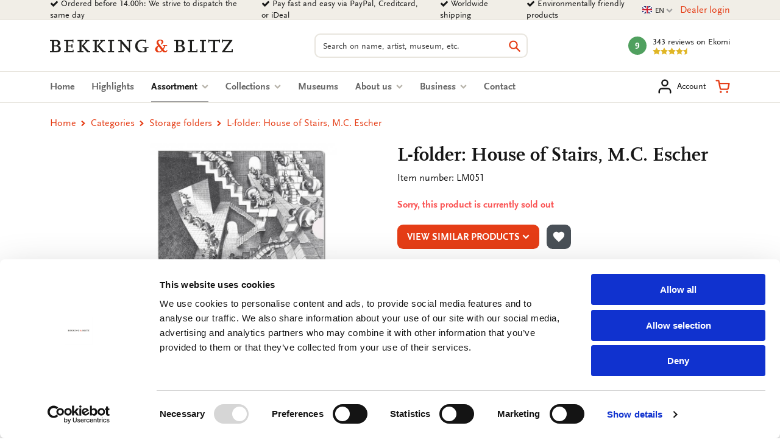

--- FILE ---
content_type: text/html; charset=UTF-8
request_url: https://www.bekkingblitz.com/p/l-mapje-a4-formaat-house-of-stairs-mc-escher-lm051
body_size: 27184
content:
<!DOCTYPE html>
<html class="no-js" lang="en">
<head>
    <meta charset="utf-8">

    <!-- Built by OrangeTalent -->

    <title>Buy L-folder: House of Stairs, M.C. Escher | Bekking &amp; Blitz</title>

    <!-- begin Convert Experiences code-->
    <script type="text/javascript" src="//cdn-4.convertexperiments.com/v1/js/10041346-10041390.js?environment=production"></script>
    <!-- end Convert Experiences code -->

    <!-- Google Tag Manager -->
    <script>(function(w,d,s,l,i){w[l]=w[l]||[];w[l].push({'gtm.start':
    new Date().getTime(),event:'gtm.js'});var f=d.getElementsByTagName(s)[0],
    j=d.createElement(s),dl=l!='dataLayer'?'&l='+l:'';j.async=true;j.src=
    'https://www.googletagmanager.com/gtm.js?id='+i+dl;f.parentNode.insertBefore(j,f);
    })(window,document,'script','dataLayer','GTM-K4LSQCG');</script>
    <!-- End Google Tag Manager -->

    
    <meta name="robots" content="index">
    <meta name="author" content="Bekking &amp; Blitz Uitgevers B.V.">
    <meta name="description" content="Looking for L-folder: House of Stairs, M.C. Escher? Easy to order from Bekking &amp; Blitz.">
    <meta name="viewport" content="width=device-width, initial-scale=1">
    <link rel="canonical" href="https://www.bekkingblitz.com/p/l-mapje-a4-formaat-house-of-stairs-mc-escher-lm051">
                        <link rel="alternate" href="https://www.bekkingblitz.nl/p/l-mapje-a4-formaat-house-of-stairs-mc-escher-lm051" hreflang="nl">
                    <link rel="alternate" href="https://www.bekkingblitz.com/p/l-mapje-a4-formaat-house-of-stairs-mc-escher-lm051" hreflang="en">
                    <link rel="alternate" href="https://www.bekkingblitz.de/p/l-mapje-a4-formaat-house-of-stairs-mc-escher-lm051" hreflang="de">
            
    <meta name="csrf-token" content="JaxUWvoVonxbGg05xBmFdwfM9ey6sbcGZN2val3c">

    <meta name="twitter:card" content="summary_large_image">
    <meta name="twitter:title" content="Buy L-folder: House of Stairs, M.C. Escher | Bekking &amp; Blitz">
    <meta name="twitter:description" content="Looking for L-folder: House of Stairs, M.C. Escher? Easy to order from Bekking &amp; Blitz.">
    <meta name="twitter:image:src" content="https://www.bekkingblitz.nl/media/p-859-LM051/large/50x50/p-859-LM051.jpg">

    <meta property="og:url" content="https://www.bekkingblitz.com/p/l-mapje-a4-formaat-house-of-stairs-mc-escher-lm051">
    <meta property="og:type" content="website">
    <meta property="og:title" content="Buy L-folder: House of Stairs, M.C. Escher | Bekking &amp; Blitz">
    <meta property="og:image" content="https://www.bekkingblitz.nl/media/p-859-LM051/large/50x50/p-859-LM051.jpg"/>
    <meta property="og:description" content="Looking for L-folder: House of Stairs, M.C. Escher? Easy to order from Bekking &amp; Blitz.">
    <meta property="og:site_name" content="Bekking &amp; Blitz Uitgevers B.V.">

    <link rel="apple-touch-icon" sizes="180x180" href="/front_assets/favicons/apple-touch-icon.png">
    <link rel="icon" type="image/png" sizes="32x32" href="/front_assets/favicons/favicon-32x32.png">
    <link rel="icon" type="image/png" sizes="16x16" href="/front_assets/favicons/favicon-16x16.png">
    <link rel="manifest" href="/front_assets/favicons/manifest.json">
    <link rel="mask-icon" href="/front_assets/favicons/safari-pinned-tab.svg" color="#e53d16">
    <link rel="shortcut icon" href="/front_assets/favicons/favicon.ico">
    <meta name="msapplication-config" content="/front_assets/favicons/browserconfig.xml">
    <meta name="theme-color" content="#e53d16">

    <link rel="preload" href="/front_assets/fonts/34CFAF_0_0.woff2" as="font" type="font/woff2" crossorigin>
    <link rel="preload" href="/front_assets/fonts/34CFAF_1_0.woff2" as="font" type="font/woff2" crossorigin>
    <link rel="preload" href="/front_assets/fonts/34CFAF_2_0.woff2" as="font" type="font/woff2" crossorigin>
    <link rel="preload" href="/front_assets/fonts/scala.woff2" as="font" type="font/woff2" crossorigin>
    <link rel="preconnect" href="https://www.google.com">
    <link rel="preconnect" href="https://www.facebook.com">
    <link rel="preconnect" href="https://connect.facebook.net">
    <link rel="preconnect" href="https://www.google-analytics.com">

    <script>
        var clsName = document.documentElement.className;
        clsName = clsName.replace('no-js', 'js');
        
        var supportsModernFeatures = (function supportsModernFeatures() {
            const promiseSupport = typeof Promise !== 'undefined' && Promise.toString().indexOf('[native code]') !== -1;
            return 'Symbol' in window && 'WeakMap' in window && 'WeakSet' in window && promiseSupport && !!Array.from;
        })();
    </script>

    <meta name="p:domain_verify" content="570a475076ba984798eccf0b1c516a45"/>
<meta name="facebook-domain-verification" content="1pka3438gg8ysun9dmdpo5outdp9q0" />
<meta name="facebook-domain-verification" content="nz20c0faivvgaxcqpia7g6hh6un5zf" />
<meta name="facebook-domain-verification" content="xiyvmqwn0eyh5h3vi05pvxue03vu0i" />
<meta name="facebook-domain-verification" content="5al1g1rnr5q3npsg1rsrzzge3y7b30" />
<meta name="google-site-verification" content="SiZuBPSL1ufTEIywN5un6ZV_5Hdx4quvF-K4kpBJKQE" />
<meta name="google-site-verification" content="0EIIrONLqIJex0tnY8xZJf1_KRzK9uodjbqGLxvk57o" />
<meta name="google-site-verification" content="bsWnHA-_nyu_DgVle87yhrGlPsLrY-kHl5UuSgbgFm8" />

        <link rel="stylesheet" href="/front_assets/css/app.css?id=1427cde617359bf333fad55eb2bf1d66">

            <script type="application/ld+json">
            {"@context":"http:\/\/schema.org","@type":"Organization","image":"https:\/\/www.bekkingblitz.nl","logo":"https:\/\/www.bekkingblitz.nl","name":"Bekking & Blitz Uitgevers B.V.","url":"https:\/\/www.bekkingblitz.nl","telephone":"+31334613718","address":{"@type":"PostalAddress","streetAddress":"Hardwareweg 9","addressLocality":"Amersfoort","postalCode":"3821 BL","addressCountry":"The Netherlands"},"sameAs":["https:\/\/www.facebook.com\/Bekking-Blitz-212345043007843\/?ref=br_rs","https:\/\/www.linkedin.com\/company\/bekkingblitz\/","https:\/\/www.instagram.com\/bekkingblitz\/"],"aggregateRating":{"@type":"AggregateRating","ratingValue":"4.5","ratingCount":343,"bestRating":5},"@id":"https:\/\/www.bekkingblitz.nl#identity"}
        </script>
                <script type="application/ld+json">
            {"@context":"http:\/\/schema.org","@type":"WebSite","url":"https:\/\/www.bekkingblitz.nl","potentialAction":{"@type":"SearchAction","target":{"@type":"EntryPoint","urlTemplate":"https:\/\/www.bekkingblitz.com\/search?q={search_term_string}"},"query-input":"required name=search_term_string"},"@id":"https:\/\/www.bekkingblitz.nl#website"}
        </script>
            <script type="application/ld+json">
        {"@context":"http:\/\/schema.org","@type":"Product","name":"L-folder: House of Stairs, M.C. Escher","image":["https:\/\/www.bekkingblitz.nl\/media\/p-859-LM051.jpg"],"description":"You can never have enough L-folders for the office or home! Give a personal touch to your workplace with the artistic L-folders by Bekking & Blitz. The folders feature a full colour print of your favourite museums & illustrators.","sku":"LM051","mpn":null,"gtin13":8716951261606,"brand":{"@type":"Brand","name":"Bekking & Blitz Uitgevers B.V."},"offers":{"@type":"Offer","url":"https:\/\/www.bekkingblitz.com\/p\/l-mapje-a4-formaat-house-of-stairs-mc-escher-lm051","priceCurrency":"EUR","price":"2.99","itemCondition":"https:\/\/schema.org\/NewCondition","availability":"https:\/\/schema.org\/OutOfStock"},"seller":{"@type":"Organization","name":"Bekking & Blitz Uitgevers B.V."}}
    </script>
    </head>

<body class="">
    <div style="position: absolute; width: 0; height: 0; overflow: hidden">
        <svg xmlns="http://www.w3.org/2000/svg" xmlns:xlink="http://www.w3.org/1999/xlink"><symbol id="icon-calendar" viewBox="0 0 26 28"><path d="M2 26h4.5v-4.5H2V26zm5.5 0h5v-4.5h-5V26zM2 20.5h4.5v-5H2v5zm5.5 0h5v-5h-5v5zm-5.5-6h4.5V10H2v4.5zM13.5 26h5v-4.5h-5V26zm-6-11.5h5V10h-5v4.5zm12 11.5H24v-4.5h-4.5V26zm-6-5.5h5v-5h-5v5zM8 7V2.5c0-.266-.234-.5-.5-.5h-1c-.266 0-.5.234-.5.5V7c0 .266.234.5.5.5h1c.266 0 .5-.234.5-.5zm11.5 13.5H24v-5h-4.5v5zm-6-6h5V10h-5v4.5zm6 0H24V10h-4.5v4.5zM20 7V2.5c0-.266-.234-.5-.5-.5h-1c-.266 0-.5.234-.5.5V7c0 .266.234.5.5.5h1c.266 0 .5-.234.5-.5zm6-1v20c0 1.094-.906 2-2 2H2c-1.094 0-2-.906-2-2V6c0-1.094.906-2 2-2h2V2.5C4 1.125 5.125 0 6.5 0h1C8.875 0 10 1.125 10 2.5V4h6V2.5C16 1.125 17.125 0 18.5 0h1C20.875 0 22 1.125 22 2.5V4h2c1.094 0 2 .906 2 2z"/></symbol><use xlink:href="#icon-calendar" width="26" height="28"/><symbol id="icon-cart" viewBox="0 0 32 32"><path d="M14.08 28a2.36 2.36 0 1 1-2.36-2.36A2.35 2.35 0 0 1 14.08 28ZM28 28a2.36 2.36 0 1 1-2.36-2.36A2.35 2.35 0 0 1 28 28Zm-15-4.24a4.1 4.1 0 0 1-4-3.32L6.88 9.89v-.13l-1-5H2.07a1.58 1.58 0 0 1 0-3.15h5.07a1.57 1.57 0 0 1 1.54 1.27l1 5.06h20.25a1.59 1.59 0 0 1 1.21.57 1.56 1.56 0 0 1 .33 1.3l-2 10.62a4.17 4.17 0 0 1-4.11 3.33H13Zm-2.67-12.67 1.74 8.74a.9.9 0 0 0 1 .78h12.29a1 1 0 0 0 1-.77L28 11.09Z"/></symbol><use xlink:href="#icon-cart" y="28" width="32" height="32"/><symbol id="icon-check" viewBox="0 0 28 28"><path d="M26.109 8.844c0 .391-.156.781-.438 1.062L12.233 23.344c-.281.281-.672.438-1.062.438s-.781-.156-1.062-.438l-7.781-7.781c-.281-.281-.438-.672-.438-1.062s.156-.781.438-1.062l2.125-2.125c.281-.281.672-.438 1.062-.438s.781.156 1.062.438l4.594 4.609 10.25-10.266c.281-.281.672-.438 1.062-.438s.781.156 1.062.438l2.125 2.125c.281.281.438.672.438 1.062z"/></symbol><use xlink:href="#icon-check" y="60" width="28" height="28"/><symbol id="icon-chevron-down" viewBox="0 0 28 28"><path d="M26.297 12.625 14.703 24.203a.99.99 0 0 1-1.406 0L1.703 12.625a1.009 1.009 0 0 1 0-1.422l2.594-2.578a.99.99 0 0 1 1.406 0L14 16.922l8.297-8.297a.99.99 0 0 1 1.406 0l2.594 2.578a1.009 1.009 0 0 1 0 1.422z"/></symbol><use xlink:href="#icon-chevron-down" y="88" width="28" height="28"/><symbol id="icon-chevron-left" viewBox="0 0 21 28"><path d="M18.297 4.703 10 13l8.297 8.297a.99.99 0 0 1 0 1.406l-2.594 2.594a.99.99 0 0 1-1.406 0L2.703 13.703a.99.99 0 0 1 0-1.406L14.297.703a.99.99 0 0 1 1.406 0l2.594 2.594a.99.99 0 0 1 0 1.406z"/></symbol><use xlink:href="#icon-chevron-left" y="116" width="21" height="28"/><symbol id="icon-chevron-right" viewBox="0 0 19 28"><path d="M17.297 13.703 5.703 25.297a.99.99 0 0 1-1.406 0l-2.594-2.594a.99.99 0 0 1 0-1.406L10 13 1.703 4.703a.99.99 0 0 1 0-1.406L4.297.703a.99.99 0 0 1 1.406 0l11.594 11.594a.99.99 0 0 1 0 1.406z"/></symbol><use xlink:href="#icon-chevron-right" y="144" width="19" height="28"/><symbol id="icon-chevron-up" viewBox="0 0 28 28"><path d="m26.297 20.797-2.594 2.578a.99.99 0 0 1-1.406 0L14 15.078l-8.297 8.297a.99.99 0 0 1-1.406 0l-2.594-2.578a1.009 1.009 0 0 1 0-1.422L13.297 7.797a.99.99 0 0 1 1.406 0l11.594 11.578a1.009 1.009 0 0 1 0 1.422z"/></symbol><use xlink:href="#icon-chevron-up" y="172" width="28" height="28"/><symbol id="icon-clock-o" viewBox="0 0 24 28"><path d="M14 8.5v7c0 .281-.219.5-.5.5h-5a.494.494 0 0 1-.5-.5v-1c0-.281.219-.5.5-.5H12V8.5c0-.281.219-.5.5-.5h1c.281 0 .5.219.5.5zm6.5 5.5c0-4.688-3.813-8.5-8.5-8.5S3.5 9.313 3.5 14s3.813 8.5 8.5 8.5 8.5-3.813 8.5-8.5zm3.5 0c0 6.625-5.375 12-12 12S0 20.625 0 14 5.375 2 12 2s12 5.375 12 12z"/></symbol><use xlink:href="#icon-clock-o" y="200" width="24" height="28"/><symbol id="icon-close" viewBox="0 0 22 28"><path d="M20.281 20.656c0 .391-.156.781-.438 1.062l-2.125 2.125c-.281.281-.672.438-1.062.438s-.781-.156-1.062-.438L11 19.249l-4.594 4.594c-.281.281-.672.438-1.062.438s-.781-.156-1.062-.438l-2.125-2.125c-.281-.281-.438-.672-.438-1.062s.156-.781.438-1.062L6.751 15l-4.594-4.594c-.281-.281-.438-.672-.438-1.062s.156-.781.438-1.062l2.125-2.125c.281-.281.672-.438 1.062-.438s.781.156 1.062.438L11 10.751l4.594-4.594c.281-.281.672-.438 1.062-.438s.781.156 1.062.438l2.125 2.125c.281.281.438.672.438 1.062s-.156.781-.438 1.062L15.249 15l4.594 4.594c.281.281.438.672.438 1.062z"/></symbol><use xlink:href="#icon-close" y="228" width="22" height="28"/><symbol id="icon-envelope-down" viewBox="0 0 32 32"><path d="M28.17 2.37H3.83A3.33 3.33 0 0 0 .5 5.7v16A3.33 3.33 0 0 0 3.83 25h7.84a.31.31 0 0 1 .25.13L14.78 29a1.51 1.51 0 0 0 1.21.61A1.5 1.5 0 0 0 17.2 29l2.93-3.9a.33.33 0 0 1 .24-.12h7.8a3.33 3.33 0 0 0 3.33-3.33V5.7a3.33 3.33 0 0 0-3.33-3.33Zm1.51 19.31a1.52 1.52 0 0 1-.06.42l-9.32-8.18 9.38-7.79Zm-1.51-17.5a1.45 1.45 0 0 1 .76.21L17 14.32a1.52 1.52 0 0 1-1.93 0l-12-9.93a1.48 1.48 0 0 1 .75-.21ZM2.37 22.1a2 2 0 0 1-.06-.42V6.12l9.4 7.79ZM18.68 24 16 27.61l-2.62-3.55a2.14 2.14 0 0 0-1.71-.86h-7.8l9.25-8.11.76.63a3.33 3.33 0 0 0 4.25 0l.75-.63 9.25 8.11h-7.76a2.12 2.12 0 0 0-1.69.84Z"/></symbol><use xlink:href="#icon-envelope-down" y="256" width="32" height="32"/><symbol id="icon-envelope-open" viewBox="0 0 32 32"><path d="M31.5 12.79v-.35l-.05-.06-.06-.06-1.56-1.28V6.86a2.12 2.12 0 0 0-2.33-2.12h-5.19l-4.18-3.47a3.32 3.32 0 0 0-4.26 0L9.69 4.74H4.5a2.12 2.12 0 0 0-2.12 2.12v4L.83 12.09l-.06.05-.05.05v.2a.13.13 0 0 1 0 .06v15.72a3.36 3.36 0 0 0 1 2.42l.06.05a3.34 3.34 0 0 0 2.23.86h24.16a3.34 3.34 0 0 0 2.23-.86l.06-.05a3.34 3.34 0 0 0 1-2.42V12.79Zm-27-6.24h23a.31.31 0 0 1 .31.31v7.06l-.52.43L17 22.92a1.54 1.54 0 0 1-1.94 0L4.71 14.35l-.51-.43V6.86a.3.3 0 0 1 .3-.31ZM2.32 28.17V14.72l.39.33 8.87 7.36-9.17 6.28a1.54 1.54 0 0 1-.09-.52ZM13 23.62l.84.7a3.33 3.33 0 0 0 4.25 0l.85-.7 8.85 6.06H4.18Zm7.4-1.21 8.86-7.36.39-.32v13.44a1.54 1.54 0 0 1-.09.52ZM15 2.66a1.54 1.54 0 0 1 1.94 0l2.5 2.08h-6.91Z"/><path d="M8.46 10.49a.91.91 0 0 0 .91.91H18a.91.91 0 0 0 0-1.82H9.37a.91.91 0 0 0-.91.91ZM9.37 15h13.26a.91.91 0 1 0 0-1.82H9.37a.91.91 0 0 0 0 1.82Z"/></symbol><use xlink:href="#icon-envelope-open" y="288" width="32" height="32"/><symbol id="icon-envelope" viewBox="0 0 28 28"><path d="M28 11.094V23.5c0 1.375-1.125 2.5-2.5 2.5h-23A2.507 2.507 0 0 1 0 23.5V11.094c.469.516 1 .969 1.578 1.359 2.594 1.766 5.219 3.531 7.766 5.391 1.313.969 2.938 2.156 4.641 2.156h.031c1.703 0 3.328-1.188 4.641-2.156 2.547-1.844 5.172-3.625 7.781-5.391a9.278 9.278 0 0 0 1.563-1.359zM28 6.5c0 1.75-1.297 3.328-2.672 4.281-2.438 1.687-4.891 3.375-7.313 5.078-1.016.703-2.734 2.141-4 2.141h-.031c-1.266 0-2.984-1.437-4-2.141-2.422-1.703-4.875-3.391-7.297-5.078-1.109-.75-2.688-2.516-2.688-3.938 0-1.531.828-2.844 2.5-2.844h23c1.359 0 2.5 1.125 2.5 2.5z"/></symbol><use xlink:href="#icon-envelope" y="320" width="28" height="28"/><symbol id="icon-facebook" viewBox="0 0 16 28"><path d="M14.984.187v4.125h-2.453c-1.922 0-2.281.922-2.281 2.25v2.953h4.578l-.609 4.625H10.25v11.859H5.469V14.14H1.485V9.515h3.984V6.109C5.469 2.156 7.891 0 11.422 0c1.687 0 3.141.125 3.563.187z"/></symbol><use xlink:href="#icon-facebook" y="348" width="16" height="28"/><symbol id="icon-feed" viewBox="0 0 22 28"><path d="M6 21a3.001 3.001 0 0 1-6 0 3.001 3.001 0 0 1 6 0zm8 1.922c.016.281-.078.547-.266.75A.949.949 0 0 1 13 24h-2.109a.986.986 0 0 1-.984-.906 9.997 9.997 0 0 0-9-9 .987.987 0 0 1-.906-.984v-2.109c0-.281.109-.547.328-.734a.958.958 0 0 1 .672-.266h.078a14.035 14.035 0 0 1 8.828 4.094 14.035 14.035 0 0 1 4.094 8.828zm8 .031a.95.95 0 0 1-.281.734A.958.958 0 0 1 21 24h-2.234a.995.995 0 0 1-1-.938C17.25 13.984 10.016 6.75.938 6.218A.992.992 0 0 1 0 5.234V3c0-.281.109-.531.313-.719A.972.972 0 0 1 1.001 2h.047a21.995 21.995 0 0 1 14.484 6.469 21.997 21.997 0 0 1 6.469 14.484z"/></symbol><use xlink:href="#icon-feed" y="376" width="22" height="28"/><symbol id="icon-filter" viewBox="0 0 32 32"><path d="M31.08 2.9 20.23 13.75v16.34a1.43 1.43 0 0 1-.86 1.3 1.58 1.58 0 0 1-.55.11 1.29 1.29 0 0 1-1-.42l-5.64-5.64a1.4 1.4 0 0 1-.42-1V13.75L.92 2.9a1.38 1.38 0 0 1-.31-1.54A1.43 1.43 0 0 1 1.91.5h28.18a1.43 1.43 0 0 1 1.3.86 1.38 1.38 0 0 1-.31 1.54Z"/></symbol><use xlink:href="#icon-filter" y="404" width="32" height="32"/><symbol id="icon-headphones" viewBox="0 0 32 32"><path d="M7.77 12.79H5.38A10.66 10.66 0 0 1 26 9.89 1.21 1.21 0 0 0 28.27 9a13.08 13.08 0 0 0-25.34 4.45A4.86 4.86 0 0 0 .5 17.64v4.11a4.86 4.86 0 0 0 4.85 4.85h2.42A1.21 1.21 0 0 0 9 25.39V14a1.22 1.22 0 0 0-1.21-1.22ZM6.56 24.17H5.35a2.42 2.42 0 0 1-2.42-2.42v-4.11a2.42 2.42 0 0 1 2.42-2.42h1.21Z"/><path d="M26.65 12.79h-2.42A1.22 1.22 0 0 0 23 14v12.66a1.21 1.21 0 0 1-1.21 1.21h-3.67a2.42 2.42 0 1 0 0 2.34h3.69a3.63 3.63 0 0 0 3.63-3.63v.02h1.21a4.86 4.86 0 0 0 4.85-4.85v-4.11a4.86 4.86 0 0 0-4.85-4.85Zm2.42 9a2.42 2.42 0 0 1-2.42 2.42h-1.21v-9h1.21a2.42 2.42 0 0 1 2.42 2.42Z"/></symbol><use xlink:href="#icon-headphones" y="436" width="32" height="32"/><symbol id="icon-heart-outline" viewBox="0 0 24 24"><path fill="currentColor" d="M12 20.325q-.35 0-.712-.125t-.638-.4l-1.725-1.575q-2.65-2.425-4.788-4.812T2 8.15Q2 5.8 3.575 4.225T7.5 2.65q1.325 0 2.5.562t2 1.538q.825-.975 2-1.537t2.5-.563q2.35 0 3.925 1.575T22 8.15q0 2.875-2.125 5.275T15.05 18.25l-1.7 1.55q-.275.275-.637.4t-.713.125M11.05 6.75q-.725-1.025-1.55-1.563t-2-.537q-1.5 0-2.5 1t-1 2.5q0 1.3.925 2.763t2.213 2.837 2.65 2.575T12 18.3q.85-.775 2.213-1.975t2.65-2.575 2.212-2.837T20 8.15q0-1.5-1-2.5t-2.5-1q-1.175 0-2 .538T12.95 6.75q-.175.25-.425.375T12 7.25t-.525-.125-.425-.375m.95 4.725"/></symbol><use xlink:href="#icon-heart-outline" y="468" width="32" height="32"/><symbol id="icon-heart" viewBox="0 0 24 24"><path fill="currentColor" d="m12 21.35-1.45-1.32C5.4 15.36 2 12.28 2 8.5 2 5.42 4.42 3 7.5 3c1.74 0 3.41.81 4.5 2.09C13.09 3.81 14.76 3 16.5 3 19.58 3 22 5.42 22 8.5c0 3.78-3.4 6.86-8.55 11.54z"/></symbol><use xlink:href="#icon-heart" y="500" width="32" height="32"/><symbol id="icon-home" viewBox="0 0 26 28"><path d="M22 15.5V23c0 .547-.453 1-1 1h-6v-6h-4v6H5c-.547 0-1-.453-1-1v-7.5c0-.031.016-.063.016-.094L13 8l8.984 7.406c.016.031.016.063.016.094zm3.484-1.078-.969 1.156a.52.52 0 0 1-.328.172h-.047a.49.49 0 0 1-.328-.109L12.999 6.625 2.186 15.641a.531.531 0 0 1-.375.109.52.52 0 0 1-.328-.172l-.969-1.156a.51.51 0 0 1 .063-.703L11.811 4.36c.656-.547 1.719-.547 2.375 0l3.813 3.187V4.5c0-.281.219-.5.5-.5h3c.281 0 .5.219.5.5v6.375l3.422 2.844c.203.172.234.5.063.703z"/></symbol><use xlink:href="#icon-home" y="532" width="26" height="28"/><symbol id="icon-info" viewBox="0 0 512 512"><!--! Font Awesome Pro 6.2.1 by @fontawesome - https://fontawesome.com License - https://fontawesome.com/license (Commercial License) Copyright 2022 Fonticons, Inc.--><path d="M256 512c141.4 0 256-114.6 256-256S397.4 0 256 0 0 114.6 0 256s114.6 256 256 256zm-40-176h24v-64h-24c-13.3 0-24-10.7-24-24s10.7-24 24-24h48c13.3 0 24 10.7 24 24v88h8c13.3 0 24 10.7 24 24s-10.7 24-24 24h-80c-13.3 0-24-10.7-24-24s10.7-24 24-24zm40-144c-17.7 0-32-14.3-32-32s14.3-32 32-32 32 14.3 32 32-14.3 32-32 32z"/></symbol><use xlink:href="#icon-info" y="560" width="512" height="512"/><symbol id="icon-instagram" viewBox="0 0 32 32"><path d="M21.17 16A5.19 5.19 0 0 0 16 10.83 5.19 5.19 0 0 0 10.83 16 5.19 5.19 0 0 0 16 21.17 5.19 5.19 0 0 0 21.17 16ZM24 16a7.92 7.92 0 0 1-8 8 7.65 7.65 0 0 1-5.63-2.32A7.65 7.65 0 0 1 8.05 16a7.65 7.65 0 0 1 2.32-5.63A7.65 7.65 0 0 1 16 8.05a7.65 7.65 0 0 1 5.63 2.32A7.65 7.65 0 0 1 24 16Zm2.18-8.27a1.84 1.84 0 1 1-.54-1.32 1.81 1.81 0 0 1 .49 1.32ZM16 3.29h-3.67q-.74 0-1.95.06a15.62 15.62 0 0 0-2.08.2 7.87 7.87 0 0 0-1.44.37 5.26 5.26 0 0 0-2.95 3 7.87 7.87 0 0 0-.37 1.38 15.62 15.62 0 0 0-.2 2.08q-.06 1.21-.06 1.95t0 2.13v5.21c0 .48 0 1.14.06 1.95a15.62 15.62 0 0 0 .2 2.08 7.87 7.87 0 0 0 .37 1.44 5.26 5.26 0 0 0 3 2.95 7.87 7.87 0 0 0 1.44.37 15.62 15.62 0 0 0 2.08.2q1.21.06 1.95.06t2.13 0h5.21q.72 0 1.95-.06a15.62 15.62 0 0 0 2.08-.2 7.87 7.87 0 0 0 1.44-.37 5.26 5.26 0 0 0 2.95-2.95 7.87 7.87 0 0 0 .37-1.44 15.62 15.62 0 0 0 .2-2.08q.06-1.22.06-1.95t0-2.13v-5.21c0-.48 0-1.14-.06-1.95a15.62 15.62 0 0 0-.2-2.08 7.87 7.87 0 0 0-.37-1.44 5.26 5.26 0 0 0-2.95-2.95 7.87 7.87 0 0 0-1.44-.37 15.62 15.62 0 0 0-2.08-.2q-1.22-.06-1.95-.06H16ZM31.5 16q0 4.62-.1 6.4a9.52 9.52 0 0 1-2.5 6.5 9.52 9.52 0 0 1-6.5 2.5q-1.78.11-6.4.1t-6.4-.1a9.52 9.52 0 0 1-6.5-2.5 9.52 9.52 0 0 1-2.5-6.5Q.5 20.62.5 16t.1-6.4a9.52 9.52 0 0 1 2.5-6.5A9.52 9.52 0 0 1 9.6.6Q11.38.5 16 .5t6.4.1a9.52 9.52 0 0 1 6.5 2.5 9.52 9.52 0 0 1 2.5 6.5q.11 1.78.1 6.4Z"/></symbol><use xlink:href="#icon-instagram" y="1072" width="32" height="32"/><symbol id="icon-linkedin" viewBox="0 0 24 28"><path d="M5.453 9.766V25.25H.297V9.766h5.156zm.328-4.782c.016 1.484-1.109 2.672-2.906 2.672h-.031C1.11 7.656 0 6.468 0 4.984c0-1.516 1.156-2.672 2.906-2.672 1.766 0 2.859 1.156 2.875 2.672zM24 16.375v8.875h-5.141v-8.281c0-2.078-.75-3.5-2.609-3.5-1.422 0-2.266.953-2.641 1.875-.125.344-.172.797-.172 1.266v8.641H8.296c.063-14.031 0-15.484 0-15.484h5.141v2.25h-.031c.672-1.062 1.891-2.609 4.672-2.609 3.391 0 5.922 2.219 5.922 6.969z"/></symbol><use xlink:href="#icon-linkedin" y="1104" width="24" height="28"/><symbol id="icon-map-marker" viewBox="0 0 16 28"><path d="M12 10c0-2.203-1.797-4-4-4s-4 1.797-4 4 1.797 4 4 4 4-1.797 4-4zm4 0c0 .953-.109 1.937-.516 2.797L9.796 24.891C9.468 25.579 8.749 26 7.999 26s-1.469-.422-1.781-1.109L.515 12.797C.109 11.938-.001 10.953-.001 10c0-4.422 3.578-8 8-8s8 3.578 8 8z"/></symbol><use xlink:href="#icon-map-marker" y="1132" width="16" height="28"/><symbol id="icon-ot" viewBox="0 0 82 45"><path d="M81.51 11.92H69.75v32.15H57.82V18L38.74 38.25A22.31 22.31 0 1 1 23 .07h58.51v11.85zm-58.51 0c-5.821 0-10.54 4.719-10.54 10.54C12.46 28.281 17.179 33 23 33c3.72 0 7.35-2.31 9.52-4.48 2.17-2.17 15.26-15.9 15.39-16l.52-.54L23 11.92z" fill="#FFF"/></symbol><use xlink:href="#icon-ot" y="1160" width="82" height="45"/><symbol id="icon-phone" viewBox="0 0 32 32"><path d="M31.5 25a7.11 7.11 0 0 1-.22 1.56 9.13 9.13 0 0 1-.46 1.5 5.9 5.9 0 0 1-2.69 2.34A8.5 8.5 0 0 1 24 31.5a9 9 0 0 1-1.17-.08 9.42 9.42 0 0 1-1.27-.27c-.46-.13-.8-.24-1-.32l-1.22-.45-1.07-.38a19.44 19.44 0 0 1-3.86-1.83A33.3 33.3 0 0 1 8.6 23.4a33.3 33.3 0 0 1-4.75-5.81A19.44 19.44 0 0 1 2 13.73c0-.13-.18-.49-.4-1.08s-.37-1-.45-1.22-.19-.57-.32-1a9.42 9.42 0 0 1-.25-1.3A9 9 0 0 1 .5 8a8.5 8.5 0 0 1 1.12-4.13A5.9 5.9 0 0 1 4 1.18 9.13 9.13 0 0 1 5.46.72 7.11 7.11 0 0 1 7 .5a1.11 1.11 0 0 1 .46.07c.26.08.65.64 1.17 1.67.16.28.38.67.66 1.19s.53 1 .77 1.4.46.81.68 1.17c0 .06.17.25.39.55a5.75 5.75 0 0 1 .47.79 1.45 1.45 0 0 1 .15.62 1.83 1.83 0 0 1-.62 1.1 11.37 11.37 0 0 1-1.37 1.22 11.85 11.85 0 0 0-1.36 1.16 1.67 1.67 0 0 0-.63 1 1.33 1.33 0 0 0 .13.56 4.12 4.12 0 0 0 .18.45l.31.53.26.42a22.92 22.92 0 0 0 3.83 5.17 22.92 22.92 0 0 0 5.17 3.83l.42.26.53.31.45.18a1.33 1.33 0 0 0 .49.11 1.67 1.67 0 0 0 1-.63 11.85 11.85 0 0 0 1.16-1.36 11.37 11.37 0 0 1 1.22-1.37 1.83 1.83 0 0 1 1.1-.62 1.45 1.45 0 0 1 .62.15 5.75 5.75 0 0 1 .79.47l.55.39c.36.22.76.45 1.17.68l1.4.77 1.19.66c1 .52 1.59.91 1.67 1.17a1.11 1.11 0 0 1 .09.43Z"/></symbol><use xlink:href="#icon-phone" y="1205" width="32" height="32"/><symbol id="icon-pinterest" viewBox="0 0 24 28"><path d="M24 14c0 6.625-5.375 12-12 12-1.188 0-2.312-.172-3.406-.5.453-.719.969-1.641 1.219-2.562 0 0 .141-.531.844-3.297.406.797 1.625 1.5 2.922 1.5 3.859 0 6.484-3.516 6.484-8.234 0-3.547-3.016-6.875-7.609-6.875-5.688 0-8.563 4.094-8.563 7.5 0 2.063.781 3.906 2.453 4.594.266.109.516 0 .594-.313.063-.203.187-.734.25-.953.078-.313.047-.406-.172-.672-.484-.578-.797-1.313-.797-2.359 0-3.031 2.266-5.75 5.906-5.75 3.219 0 5 1.969 5 4.609 0 3.453-1.531 6.375-3.813 6.375-1.25 0-2.188-1.031-1.891-2.312.359-1.516 1.062-3.156 1.062-4.25 0-.984-.531-1.813-1.625-1.813-1.281 0-2.312 1.328-2.312 3.109 0 0 0 1.141.391 1.906-1.313 5.563-1.547 6.531-1.547 6.531-.219.906-.234 1.922-.203 2.766A12.002 12.002 0 0 1 0 14C0 7.375 5.375 2 12 2s12 5.375 12 12z"/></symbol><use xlink:href="#icon-pinterest" y="1237" width="24" height="28"/><symbol id="icon-play" viewBox="0 0 22 28"><path d="M21.625 14.484.875 26.015c-.484.266-.875.031-.875-.516v-23c0-.547.391-.781.875-.516l20.75 11.531c.484.266.484.703 0 .969z"/></symbol><use xlink:href="#icon-play" y="1265" width="22" height="28"/><symbol id="icon-plus" viewBox="0 0 64 64"><path d="M25.65 64V38.35H0v-12.7h25.65V0h12.7v25.65H64v12.7H38.35V64Z"/></symbol><use xlink:href="#icon-plus" y="1293" width="64" height="64"/><symbol id="icon-refresh" viewBox="0 0 24 28"><path d="M23.609 16.5c0 .031 0 .078-.016.109C22.265 22.14 17.702 26 11.937 26c-3.047 0-6-1.203-8.219-3.313l-2.016 2.016A.996.996 0 0 1 .999 25c-.547 0-1-.453-1-1v-7c0-.547.453-1 1-1h7c.547 0 1 .453 1 1a.99.99 0 0 1-.297.703l-2.141 2.141A7.985 7.985 0 0 0 11.998 22a7.976 7.976 0 0 0 6.813-3.813c.375-.609.562-1.203.828-1.828.078-.219.234-.359.469-.359h3c.281 0 .5.234.5.5zM24 4v7c0 .547-.453 1-1 1h-7c-.547 0-1-.453-1-1a.99.99 0 0 1 .297-.703l2.156-2.156A8.036 8.036 0 0 0 12 6a7.976 7.976 0 0 0-6.813 3.813c-.375.609-.562 1.203-.828 1.828-.078.219-.234.359-.469.359H.781a.503.503 0 0 1-.5-.5v-.109C1.625 5.844 6.234 2 12 2c3.063 0 6.047 1.219 8.266 3.313l2.031-2.016A.996.996 0 0 1 23 3c.547 0 1 .453 1 1z"/></symbol><use xlink:href="#icon-refresh" y="1357" width="24" height="28"/><symbol id="icon-search" viewBox="0 0 32 32"><path d="M21.92 19.24 31 28.32A1.89 1.89 0 0 1 28.32 31l-9.07-9.07a1.89 1.89 0 0 1 2.58-2.75Z"/><path d="M12.58 24.64a12.07 12.07 0 1 1 8.53-3.53 12 12 0 0 1-8.53 3.53Zm0-20.56a8.46 8.46 0 0 0-6 2.49 8.49 8.49 0 1 0 6-2.49Z"/></symbol><use xlink:href="#icon-search" y="1385" width="32" height="32"/><symbol style="enable-background:new 0 0 32 32" id="icon-star-full" viewBox="0 0 32 32"><path d="M31.5 12.7c0 .3-.2.7-.5.9l-6.8 6.6 1.6 9.3v.4c0 .5-.2.9-.8.9-.3 0-.5-.1-.7-.2L16 26.2l-8.4 4.4c-.2.1-.5.2-.7.2-.5 0-.8-.4-.8-.9v-.4l1.6-9.3L1 13.6c-.2-.2-.5-.6-.5-.9 0-.6.6-.8 1-.9l9.4-1.4L15.1 2c.2-.4.5-.8.9-.8s.7.4.9.8l4.2 8.5 9.4 1.4c.4 0 1 .2 1 .8z"/></symbol><use style="enable-background:new 0 0 32 32" xlink:href="#icon-star-full" y="1417" width="32" height="32"/><symbol style="enable-background:new 0 0 32 32" id="icon-star-half" viewBox="0 0 32 32"><path d="M16.3.5v26.2l-8.8 4.6c-.3.1-.5.2-.8.2-.6 0-.8-.5-.8-1v-.4l1.7-9.8-7.1-6.9c-.2-.2-.5-.5-.5-.9 0-.6.6-.8 1.1-.9l9.8-1.4 4.4-8.9c.2-.4.5-.8 1-.8z"/></symbol><use style="enable-background:new 0 0 32 32" xlink:href="#icon-star-half" y="1449" width="32" height="32"/><symbol style="enable-background:new 0 0 32 32" id="icon-star" viewBox="0 0 32 32"><path d="M31.5 12.7c0 .3-.2.7-.5.9l-6.8 6.6 1.6 9.3v.4c0 .5-.2.9-.8.9-.3 0-.5-.1-.7-.2L16 26.2l-8.4 4.4c-.2.1-.5.2-.7.2-.5 0-.8-.4-.8-.9v-.4l1.6-9.3L1 13.6c-.2-.2-.5-.6-.5-.9 0-.6.6-.8 1-.9l9.4-1.4L15.1 2c.2-.4.5-.8.9-.8s.7.4.9.8l4.2 8.5 9.4 1.4c.4 0 1 .2 1 .8z"/></symbol><use style="enable-background:new 0 0 32 32" xlink:href="#icon-star" y="1481" width="32" height="32"/><symbol id="icon-tag" viewBox="0 0 24 28"><path d="M7 7c0-1.109-.891-2-2-2s-2 .891-2 2 .891 2 2 2 2-.891 2-2zm16.672 9c0 .531-.219 1.047-.578 1.406l-7.672 7.688c-.375.359-.891.578-1.422.578s-1.047-.219-1.406-.578L1.422 13.906C.625 13.125 0 11.609 0 10.5V4c0-1.094.906-2 2-2h6.5c1.109 0 2.625.625 3.422 1.422l11.172 11.156c.359.375.578.891.578 1.422z"/></symbol><use xlink:href="#icon-tag" y="1513" width="24" height="28"/><symbol id="icon-user" viewBox="0 0 32 32"><path d="M28.32 31.5a1.65 1.65 0 0 1-1.65-1.64v-3.08a4.52 4.52 0 0 0-4.51-4.52H9.84a4.52 4.52 0 0 0-4.51 4.52v3.08a1.65 1.65 0 0 1-3.29 0v-3.08A7.8 7.8 0 0 1 9.84 19h12.32a7.8 7.8 0 0 1 7.8 7.8v3.08a1.65 1.65 0 0 1-1.64 1.62ZM16 16.1a7.8 7.8 0 1 1 7.8-7.8 7.81 7.81 0 0 1-7.8 7.8Zm0-12.31a4.52 4.52 0 1 0 4.51 4.51A4.51 4.51 0 0 0 16 3.79Z"/></symbol><use xlink:href="#icon-user" y="1541" width="32" height="32"/><symbol id="icon-whatsapp" viewBox="0 0 24 28"><path d="M15.391 15.219c.266 0 2.812 1.328 2.922 1.516.031.078.031.172.031.234 0 .391-.125.828-.266 1.188-.359.875-1.813 1.437-2.703 1.437-.75 0-2.297-.656-2.969-.969-2.234-1.016-3.625-2.75-4.969-4.734-.594-.875-1.125-1.953-1.109-3.031v-.125c.031-1.031.406-1.766 1.156-2.469.234-.219.484-.344.812-.344.187 0 .375.047.578.047.422 0 .5.125.656.531.109.266.906 2.391.906 2.547 0 .594-1.078 1.266-1.078 1.625 0 .078.031.156.078.234.344.734 1 1.578 1.594 2.141.719.688 1.484 1.141 2.359 1.578a.681.681 0 0 0 .344.109c.469 0 1.25-1.516 1.656-1.516zM12.219 23.5c5.406 0 9.812-4.406 9.812-9.812s-4.406-9.812-9.812-9.812-9.812 4.406-9.812 9.812c0 2.063.656 4.078 1.875 5.75l-1.234 3.641 3.781-1.203a9.875 9.875 0 0 0 5.391 1.625zm0-21.594C18.719 1.906 24 7.187 24 13.687s-5.281 11.781-11.781 11.781c-1.984 0-3.953-.5-5.703-1.469L0 26.093l2.125-6.328a11.728 11.728 0 0 1-1.687-6.078c0-6.5 5.281-11.781 11.781-11.781z"/></symbol><use xlink:href="#icon-whatsapp" y="1573" width="24" height="28"/><symbol id="icon-x" viewBox="0 0 14 14"><g fill="none"><g clip-path="url(#a)"><path fill="currentColor" d="M11.025.656h2.147L8.482 6.03 14 13.344H9.68L6.294 8.909l-3.87 4.435H.275l5.016-5.75L0 .657h4.43L7.486 4.71zm-.755 11.4h1.19L3.78 1.877H2.504z"/></g><defs><clipPath id="a"><path fill="#fff" d="M0 0h14v14H0z"/></clipPath></defs></g></symbol><use xlink:href="#icon-x" y="1601" width="32" height="32"/><symbol id="icon-zoom" viewBox="0 0 32 32"><path d="M29.12 31.5a2.33 2.33 0 0 1-1.68-.71l-6.39-6.37a13.11 13.11 0 1 1 3.37-3.37l6.39 6.39a2.38 2.38 0 0 1-1.69 4.06ZM13.62 5.27A8.35 8.35 0 1 0 22 13.62a8.35 8.35 0 0 0-8.38-8.35Zm6 8.94a.62.62 0 0 1-.6.6h-4.21V19a.62.62 0 0 1-.6.6H13a.62.62 0 0 1-.6-.6v-4.19H8.25a.62.62 0 0 1-.6-.6V13a.62.62 0 0 1 .6-.6h4.17V8.25a.62.62 0 0 1 .6-.6h1.19a.62.62 0 0 1 .6.6v4.17H19a.62.62 0 0 1 .6.6Z"/></symbol><use xlink:href="#icon-zoom" y="1633" width="32" height="32"/></svg>
    </div>

    <!-- Google Tag Manager (noscript) -->
    <noscript><iframe src="https://www.googletagmanager.com/ns.html?id=GTM-K4LSQCG"
    height="0" width="0" style="display:none;visibility:hidden"></iframe></noscript>
    <!-- End Google Tag Manager (noscript) -->

    <a href="#main" class="go-to-content sr-only sr-only-focusable">
        Go to content
    </a>

    
    <div class="top-bar">
        <div class="top-bar__container container">
            <ul class="top-bar__usps">
                <li class="top-bar__usp">
                    <svg class="icon icon-check " aria-hidden="true"><use xlink:href="#icon-check"></use></svg> Ordered before 14.00h: We strive to dispatch the same day
                </li>

                <li class="top-bar__usp">
                    <svg class="icon icon-check " aria-hidden="true"><use xlink:href="#icon-check"></use></svg> Pay fast and easy via PayPal, Creditcard, or iDeal
                </li>

                <li class="top-bar__usp">
                    <svg class="icon icon-check " aria-hidden="true"><use xlink:href="#icon-check"></use></svg> Worldwide shipping
                </li>

                <li class="top-bar__usp">
                    <svg class="icon icon-check " aria-hidden="true"><use xlink:href="#icon-check"></use></svg> Environmentally friendly products
                </li>
            </ul>

            <div
    class="language-switch d-none d-lg-inline-block"
    data-controller="language-switch"
>
    <a href="#" class="language-switch__trigger" data-toggle-target="#language-switch">
        <span class="sr-only">Current language</span>
        <svg class="flag" xmlns="http://www.w3.org/2000/svg" viewBox="0 0 16 12" width="16" height="12"><defs><style>.cls-en-1{fill:#283574;}.cls-en-2{fill:#fff;}.cls-en-3{fill:#cf2032;}</style></defs><rect class="cls-en-1" width="16" height="12"/><polygon class="cls-en-2" points="16 0 14.19 0 10.03 3.09 10.03 0 6.03 0 6.03 3.13 1.81 0 0 0 0 1.48 3.39 4 0 4 0 8 3.42 8 0 10.54 0 12 1.88 12 6.03 8.9 6.03 12 10.03 12 10.03 8.95 14.13 12 16 12 16 10.54 12.58 8 16 8 16 4 12.61 4 16 1.48 16 0"/><polygon class="cls-en-3" points="16 4.76 8.94 4.76 8.94 0 7.09 0 7.09 4.76 0 4.76 0 7.1 7.09 7.1 7.09 12 8.94 12 8.94 7.1 16 7.1 16 4.76"/></svg>
 EN
        <svg class="icon icon-chevron-down " aria-hidden="true"><use xlink:href="#icon-chevron-down"></use></svg>
    </a>

    <ul class="language-switch__dropdown" id="language-switch">
                     <li class="language-switch__item">
                <button
                    type="button"
                    class="language-switch__link btn--reset "
                    data-action="click->language-switch#onLanguageClick"
                    data-language="nl"
                    data-language-default-url="https://www.bekkingblitz.nl"
                >
                    <svg class="flag" xmlns="http://www.w3.org/2000/svg" viewBox="0 0 16 12" width="16" height="12"><defs><style>.cls-nl-1{fill:#a21d26;}.cls-nl-2{fill:#fff;}.cls-nl-3{fill:#214184;}</style></defs><rect class="cls-nl-1" y="0.02" width="16" height="4"/><rect class="cls-nl-2" y="4" width="16" height="4"/><rect class="cls-nl-3" y="8" width="16" height="4"/></svg>
 NL
                </button>
            </li>
                     <li class="language-switch__item">
                <button
                    type="button"
                    class="language-switch__link btn--reset is-active"
                    data-action="click->language-switch#onLanguageClick"
                    data-language="en"
                    data-language-default-url="https://www.bekkingblitz.com"
                >
                    <svg class="flag" xmlns="http://www.w3.org/2000/svg" viewBox="0 0 16 12" width="16" height="12"><defs><style>.cls-en-1{fill:#283574;}.cls-en-2{fill:#fff;}.cls-en-3{fill:#cf2032;}</style></defs><rect class="cls-en-1" width="16" height="12"/><polygon class="cls-en-2" points="16 0 14.19 0 10.03 3.09 10.03 0 6.03 0 6.03 3.13 1.81 0 0 0 0 1.48 3.39 4 0 4 0 8 3.42 8 0 10.54 0 12 1.88 12 6.03 8.9 6.03 12 10.03 12 10.03 8.95 14.13 12 16 12 16 10.54 12.58 8 16 8 16 4 12.61 4 16 1.48 16 0"/><polygon class="cls-en-3" points="16 4.76 8.94 4.76 8.94 0 7.09 0 7.09 4.76 0 4.76 0 7.1 7.09 7.1 7.09 12 8.94 12 8.94 7.1 16 7.1 16 4.76"/></svg>
 EN
                </button>
            </li>
                     <li class="language-switch__item">
                <button
                    type="button"
                    class="language-switch__link btn--reset "
                    data-action="click->language-switch#onLanguageClick"
                    data-language="de"
                    data-language-default-url="https://www.bekkingblitz.de"
                >
                    <svg class="flag" xmlns="http://www.w3.org/2000/svg" viewBox="0 0 16 12" width="16" height="12"><defs><style>.cls-de-1{fill:#dd1f26;}.cls-de-2{fill:#fed003;}</style></defs><rect y="0.02" width="16" height="4"/><rect class="cls-de-1" y="4" width="16" height="4"/><rect class="cls-de-2" y="8" width="16" height="4"/></svg>
 DE
                </button>
            </li>
             </ul>
</div>

            <div class="d-none d-lg-inline-block ml-2 u-flex-none">
                                    <a href="https://www.bekkingblitz.com/login">
                        Dealer login
                    </a>
                            </div>
        </div>
    </div>

<header class="header js-header js-sticky-polyfill">
    
    <div class="header__container container">
        <a href="/" class="brand mr-lg-auto">
            <span class="sr-only">Bekking &amp; Blitz Uitgevers B.V.</span>
        </a>

                    <div class="header__actions mx-auto mr-sm-5 d-lg-none">
                                    <button
                        class="header__account mr-3 btn--reset"
                        type="button"
                        data-toggle="modal"
                        data-target="#loginModal"
                    >
                        <svg class="icon icon-user " aria-hidden="true"><use xlink:href="#icon-user"></use></svg>
                        <span class="sr-only">My account</span>
                    </button>
                
                <a href="/cart" class="header__cart" role="button">
                    <svg class="icon icon-cart " aria-hidden="true"><use xlink:href="#icon-cart"></use></svg>
                    <span class="sr-only">Shopping Cart</span>

                    <span class="header__cart-items js-header-cart-items">
                        0
                    </span>
                </a>
            </div>

                            <div
    class="header__search header-search header-search--desktop js-header-search"
>
    <div class="container">
        
        <form
            action="https://www.bekkingblitz.com/search"
            method="GET"
            class="header-search__form js-search-input"
        >
            <label for="search-8936881" class="sr-only">
                Search
            </label>

            <input
                class="header-search__input form-control js-header-search-input js-search-bar"
                type="search"
                name="q"
                id="search-8936881"
                placeholder="Search on name, artist, museum, etc."
                value=""
            >

            <button class="btn--reset header-search__submit" type="submit">
                <svg class="icon icon-search " aria-hidden="true"><use xlink:href="#icon-search"></use></svg>
                <span class="sr-only">Search</span>
            </button>
        </form>
    </div>
</div>
            
            <a
    href="https://www.ekomi.nl/klantenmeningen-bekkingblitz-com.html"
    class="header__reviews reviews-widget d-none d-lg-flex"
    target="_blank"
    rel="nofollow noopener"
>
    <span class="reviews-widget__score">
        <span class="sr-only">mark: </span>9
    </span>

    <div class="reviews-widget__content">
        343 reviews <span class="d-none d-lg-inline-block">on Ekomi</span>
        <div class="reviews-widget__stars">
            <svg class="icon icon-star-full " aria-hidden="true"><use xlink:href="#icon-star-full"></use></svg><svg class="icon icon-star-full " aria-hidden="true"><use xlink:href="#icon-star-full"></use></svg><svg class="icon icon-star-full " aria-hidden="true"><use xlink:href="#icon-star-full"></use></svg><svg class="icon icon-star-full " aria-hidden="true"><use xlink:href="#icon-star-full"></use></svg><svg class="icon icon-star-half " aria-hidden="true"><use xlink:href="#icon-star-half"></use></svg>
        </div>
    </div>
</a>

            <button
                class="navigation-toggler d-lg-none"
                type="button"
                data-toggle="collapse"
                data-target="#navigation"
                aria-controls="navigation"
                aria-expanded="false"
                aria-label="toggle_navigation"
            >
                <span class="navigation-toggler__icon"></span>
                <span class="sr-only">Menu</span>
            </button>
        
            </div>

                </header>

    <nav class="navigation js-navigation js-sticky-polyfill">
        <div class="navigation__container container">
            <div class="collapse navbar-collapse" id="navigation">
                <ul class="navigation__list">
                                            
                        <li class="navigation__item  ">
                            <a
                                href="/"
                                class="navigation__link "
                                
                                
                                
                            >
                                Home
                                
                                
                            </a>

                                                    </li>
                                            
                        <li class="navigation__item  ">
                            <a
                                href="/highlights"
                                class="navigation__link "
                                
                                
                                
                            >
                                Highlights
                                
                                
                            </a>

                                                    </li>
                                            
                        <li class="navigation__item has-dropdown is-active">
                            <a
                                href="/assortment"
                                class="navigation__link js-dropdown-toggler"
                                id="dropdown-2"
                                aria-expanded="false"
                                aria-controls="dropdown-2-dropdown"
                            >
                                Assortment
                                <span class="sr-only">(current)</span>
                                <svg class="icon icon-chevron-down " aria-hidden="true"><use xlink:href="#icon-chevron-down"></use></svg>
                            </a>

                            <div class="navigation-dropdown" id="dropdown-2-dropdown" aria-labelledby="dropdown-2" aria-hidden="true">
    <div class="container">
        <div class="navigation-dropdown__wrapper">
                            
                <ul class="navigation-dropdown__list">
                                                                    
                        <li class="navigation-dropdown__item">
                            <a href="/assortment/accessoires" class="navigation-dropdown__link">
                                Accessories
                            </a>

                                                            <ul>
                                                                    </ul>
                                                    </li>

                                                                                            
                        <li class="navigation-dropdown__item">
                            <a href="/assortment/address-books" class="navigation-dropdown__link">
                                Address Book
                            </a>

                                                            <ul>
                                                                    </ul>
                                                    </li>

                                                                                            
                        <li class="navigation-dropdown__item">
                            <a href="/assortment/agendas" class="navigation-dropdown__link">
                                Agendas
                            </a>

                                                            <ul>
                                                                    </ul>
                                                    </li>

                                                                                            
                        <li class="navigation-dropdown__item">
                            <a href="/assortment/tassen" class="navigation-dropdown__link">
                                Bags
                            </a>

                                                            <ul>
                                                                    </ul>
                                                    </li>

                                                                                            
                        <li class="navigation-dropdown__item">
                            <a href="/assortment/boeken-boekenleggers" class="navigation-dropdown__link">
                                Books &amp; Bookmarks
                            </a>

                                                            <ul>
                                                                    </ul>
                                                    </li>

                                                                                            
                        <li class="navigation-dropdown__item">
                            <a href="/assortment/kalenders-planners" class="navigation-dropdown__link">
                                Calendars &amp; Planners
                            </a>

                                                            <ul>
                                                                    </ul>
                                                    </li>

                                                                                            
                        <li class="navigation-dropdown__item">
                            <a href="/assortment/card-folders" class="navigation-dropdown__link">
                                Card Folders
                            </a>

                                                            <ul>
                                                                    </ul>
                                                    </li>

                                                    </ul>
                            <ul class="navigation-dropdown__list">
                                                                                            
                        <li class="navigation-dropdown__item">
                            <a href="/assortment/spel-hobby" class="navigation-dropdown__link">
                                Card Games &amp; Hobby
                            </a>

                                                            <ul>
                                                                    </ul>
                                                    </li>

                                                                                            
                        <li class="navigation-dropdown__item">
                            <a href="/assortment/christmas-cards" class="navigation-dropdown__link">
                                Christmas Wallets
                            </a>

                                                            <ul>
                                                                    </ul>
                                                    </li>

                                                                                            
                        <li class="navigation-dropdown__item">
                            <a href="/assortment/tafelen" class="navigation-dropdown__link">
                                Cozy Dining
                            </a>

                                                            <ul>
                                                                    </ul>
                                                    </li>

                                                                                            
                        <li class="navigation-dropdown__item">
                            <a href="/assortment/kaarten" class="navigation-dropdown__link">
                                Kaarten
                            </a>

                                                            <ul>
                                                                    </ul>
                                                    </li>

                                                                                            
                        <li class="navigation-dropdown__item">
                            <a href="/assortment/kaartenmapjes-met-env-vierkant-benelux" class="navigation-dropdown__link">
                                Kaartenmapjes met env., vierkant BeNeLux
                            </a>

                                                            <ul>
                                                                    </ul>
                                                    </li>

                                                                                            
                        <li class="navigation-dropdown__item">
                            <a href="/assortment/kaartenmapjes-met-env-vierkant-nl" class="navigation-dropdown__link">
                                Kaartenmapjes met env., vierkant NL
                            </a>

                                                            <ul>
                                                                    </ul>
                                                    </li>

                                                                                            
                        <li class="navigation-dropdown__item">
                            <a href="/assortment/kerst" class="navigation-dropdown__link">
                                Kerst
                            </a>

                                                            <ul>
                                                                    </ul>
                                                    </li>

                                                    </ul>
                            <ul class="navigation-dropdown__list">
                                                                                            
                        <li class="navigation-dropdown__item">
                            <a href="/assortment/kerst-nl" class="navigation-dropdown__link">
                                Kerst NL
                            </a>

                                                            <ul>
                                                                    </ul>
                                                    </li>

                                                                                            
                        <li class="navigation-dropdown__item">
                            <a href="/assortment/memo-blocknotes" class="navigation-dropdown__link">
                                Noteblocks
                            </a>

                                                            <ul>
                                                                    </ul>
                                                    </li>

                                                                                            
                        <li class="navigation-dropdown__item">
                            <a href="/assortment/notebooks" class="navigation-dropdown__link">
                                Notebooks
                            </a>

                                                            <ul>
                                                                    </ul>
                                                    </li>

                                                                                            
                        <li class="navigation-dropdown__item">
                            <a href="/assortment/passe-partout-notebooks-sketchbooks" class="navigation-dropdown__link">
                                Passe-partout Notebooks/ Sketchbooks
                            </a>

                                                            <ul>
                                                                    </ul>
                                                    </li>

                                                                                            
                        <li class="navigation-dropdown__item">
                            <a href="/assortment/posters-benelux" class="navigation-dropdown__link">
                                Posters BeNeLux
                            </a>

                                                            <ul>
                                                                    </ul>
                                                    </li>

                                                                                            
                        <li class="navigation-dropdown__item">
                            <a href="/assortment/cadeaus" class="navigation-dropdown__link">
                                Special Gifts
                            </a>

                                                            <ul>
                                                                    </ul>
                                                    </li>

                                                                                            
                        <li class="navigation-dropdown__item">
                            <a href="/assortment/schrijfwaren" class="navigation-dropdown__link">
                                Stationery
                            </a>

                                                            <ul>
                                                                    </ul>
                                                    </li>

                                                    </ul>
                            <ul class="navigation-dropdown__list">
                                                                                            
                        <li class="navigation-dropdown__item">
                            <a href="/assortment/opbergmappen" class="navigation-dropdown__link">
                                Storage folders
                            </a>

                                                            <ul>
                                                                    </ul>
                                                    </li>

                                                                                            
                        <li class="navigation-dropdown__item">
                            <a href="/assortment/woonaccessoires" class="navigation-dropdown__link">
                                Woonaccessoires
                            </a>

                                                            <ul>
                                                                    </ul>
                                                    </li>

                                                            </ul>
                    </div>

        <div class="mt-lg-5">
                            <a href="/assortment" class="u-font-bold u-color-text">
                    View all products <svg class="icon icon-chevron-right icon--sm u-color-primary" aria-hidden="true"><use xlink:href="#icon-chevron-right"></use></svg>
                </a>
            
                    </div>
    </div>
</div>
                        </li>
                                            
                        <li class="navigation__item has-dropdown ">
                            <a
                                href="/collections"
                                class="navigation__link js-dropdown-toggler"
                                id="dropdown-3"
                                aria-expanded="false"
                                aria-controls="dropdown-3-dropdown"
                            >
                                Collections
                                
                                <svg class="icon icon-chevron-down " aria-hidden="true"><use xlink:href="#icon-chevron-down"></use></svg>
                            </a>

                            <div class="navigation-dropdown" id="dropdown-3-dropdown" aria-labelledby="dropdown-3" aria-hidden="true">
    <div class="container">
        <div class="navigation-dropdown__wrapper">
                                                <ul class="navigation-dropdown__list">
                        
                                                    <li class="navigation-dropdown__item u-font-bold">
                                Artists
                            </li>
                        
                                                    <li class="navigation-dropdown__item">
                                <a
                                    href="/collections/buy-mc-escher-cards-and-agendas"
                                    class="navigation-dropdown__link"
                                >
                                    M.C. Escher
                                </a>
                            </li>
                                                    <li class="navigation-dropdown__item">
                                <a
                                    href="/collections/pieter-cornelis-mondriaan"
                                    class="navigation-dropdown__link"
                                >
                                    Pieter Cornelis Mondriaan
                                </a>
                            </li>
                                            </ul>
                                    <ul class="navigation-dropdown__list">
                        
                                                    <li class="navigation-dropdown__item u-font-bold">
                                Styles
                            </li>
                        
                                            </ul>
                                    <ul class="navigation-dropdown__list">
                        
                                                    <li class="navigation-dropdown__item u-font-bold">
                                Museums
                            </li>
                        
                                                    <li class="navigation-dropdown__item">
                                <a
                                    href="/collections/rijksmuseum"
                                    class="navigation-dropdown__link"
                                >
                                    Rijksmuseum
                                </a>
                            </li>
                                                    <li class="navigation-dropdown__item">
                                <a
                                    href="/collections/rembrandt-collection"
                                    class="navigation-dropdown__link"
                                >
                                    Rembrandt
                                </a>
                            </li>
                                                    <li class="navigation-dropdown__item">
                                <a
                                    href="/collections/beethoven-gifts-250-years-of-beethoven"
                                    class="navigation-dropdown__link"
                                >
                                    Beethoven
                                </a>
                            </li>
                                                    <li class="navigation-dropdown__item">
                                <a
                                    href="/museums"
                                    class="navigation-dropdown__link"
                                >
                                    &gt;&gt; All Museums
                                </a>
                            </li>
                                            </ul>
                                    </div>

        <div class="mt-lg-5">
            
                            <a href="/collections" class="u-font-bold u-color-text">
                    View all collections <svg class="icon icon-chevron-right icon--sm u-color-primary" aria-hidden="true"><use xlink:href="#icon-chevron-right"></use></svg>
                </a>
                    </div>
    </div>
</div>
                        </li>
                                            
                        <li class="navigation__item  ">
                            <a
                                href="/museums"
                                class="navigation__link "
                                
                                
                                
                            >
                                Museums
                                
                                
                            </a>

                                                    </li>
                                            
                        <li class="navigation__item has-dropdown ">
                            <a
                                href="/about-us"
                                class="navigation__link js-dropdown-toggler"
                                id="dropdown-5"
                                aria-expanded="false"
                                aria-controls="dropdown-5-dropdown"
                            >
                                About us
                                
                                <svg class="icon icon-chevron-down " aria-hidden="true"><use xlink:href="#icon-chevron-down"></use></svg>
                            </a>

                            <div class="navigation-dropdown" id="dropdown-5-dropdown" aria-labelledby="dropdown-5" aria-hidden="true">
    <div class="container">
        <div class="navigation-dropdown__wrapper">
                            <ul class="navigation-dropdown__list">
                                            <li class="navigation-dropdown__item">
                            <a
                                href="/over-ons/corporate-social-responsibility"
                                class="navigation-dropdown__link"
                            >
                                Corporate Social Responsibility
                            </a>
                        </li>

                                                                    <li class="navigation-dropdown__item">
                            <a
                                href="/over-ons/studio-blitz"
                                class="navigation-dropdown__link"
                            >
                                Studio Blitz
                            </a>
                        </li>

                                                                    <li class="navigation-dropdown__item">
                            <a
                                href="/over-ons/history"
                                class="navigation-dropdown__link"
                            >
                                History
                            </a>
                        </li>

                                                            </ul>
                    </div>

        <div class="mt-lg-5">
            
                    </div>
    </div>
</div>
                        </li>
                                            
                        <li class="navigation__item has-dropdown ">
                            <a
                                href="/business"
                                class="navigation__link js-dropdown-toggler"
                                id="dropdown-6"
                                aria-expanded="false"
                                aria-controls="dropdown-6-dropdown"
                            >
                                Business
                                
                                <svg class="icon icon-chevron-down " aria-hidden="true"><use xlink:href="#icon-chevron-down"></use></svg>
                            </a>

                            <div class="navigation-dropdown" id="dropdown-6-dropdown" aria-labelledby="dropdown-6" aria-hidden="true">
    <div class="container">
        <div class="navigation-dropdown__wrapper">
                            <ul class="navigation-dropdown__list">
                                            <li class="navigation-dropdown__item">
                            <a
                                href="/zakelijk/stores"
                                class="navigation-dropdown__link"
                            >
                                Businesses
                            </a>
                        </li>

                                                                    <li class="navigation-dropdown__item">
                            <a
                                href="/zakelijk/museum-shops"
                                class="navigation-dropdown__link"
                            >
                                Museum
                            </a>
                        </li>

                                                                    <li class="navigation-dropdown__item">
                            <a
                                href="/zakelijk/non-profit"
                                class="navigation-dropdown__link"
                            >
                                non-profit
                            </a>
                        </li>

                                                            </ul>
                    </div>

        <div class="mt-lg-5">
            
                    </div>
    </div>
</div>
                        </li>
                                            
                        <li class="navigation__item  ">
                            <a
                                href="/contact"
                                class="navigation__link "
                                
                                
                                
                            >
                                Contact
                                
                                
                            </a>

                                                    </li>
                    
                    <li class="navigation__item d-lg-none">
                        <div class="navigation__link" data-controller="language-switch">
                                                            <button
                                    type="button"
                                    class="mr-3 btn--reset"
                                    data-action="click->language-switch#onLanguageClick"
                                    data-language="nl"
                                >
                                    <svg class="flag" xmlns="http://www.w3.org/2000/svg" viewBox="0 0 16 12" width="16" height="12"><defs><style>.cls-nl-1{fill:#a21d26;}.cls-nl-2{fill:#fff;}.cls-nl-3{fill:#214184;}</style></defs><rect class="cls-nl-1" y="0.02" width="16" height="4"/><rect class="cls-nl-2" y="4" width="16" height="4"/><rect class="cls-nl-3" y="8" width="16" height="4"/></svg>
 NL
                                </button>
                                                            <button
                                    type="button"
                                    class="mr-3 btn--reset"
                                    data-action="click->language-switch#onLanguageClick"
                                    data-language="en"
                                >
                                    <svg class="flag" xmlns="http://www.w3.org/2000/svg" viewBox="0 0 16 12" width="16" height="12"><defs><style>.cls-en-1{fill:#283574;}.cls-en-2{fill:#fff;}.cls-en-3{fill:#cf2032;}</style></defs><rect class="cls-en-1" width="16" height="12"/><polygon class="cls-en-2" points="16 0 14.19 0 10.03 3.09 10.03 0 6.03 0 6.03 3.13 1.81 0 0 0 0 1.48 3.39 4 0 4 0 8 3.42 8 0 10.54 0 12 1.88 12 6.03 8.9 6.03 12 10.03 12 10.03 8.95 14.13 12 16 12 16 10.54 12.58 8 16 8 16 4 12.61 4 16 1.48 16 0"/><polygon class="cls-en-3" points="16 4.76 8.94 4.76 8.94 0 7.09 0 7.09 4.76 0 4.76 0 7.1 7.09 7.1 7.09 12 8.94 12 8.94 7.1 16 7.1 16 4.76"/></svg>
 EN
                                </button>
                                                            <button
                                    type="button"
                                    class=" btn--reset"
                                    data-action="click->language-switch#onLanguageClick"
                                    data-language="de"
                                >
                                    <svg class="flag" xmlns="http://www.w3.org/2000/svg" viewBox="0 0 16 12" width="16" height="12"><defs><style>.cls-de-1{fill:#dd1f26;}.cls-de-2{fill:#fed003;}</style></defs><rect y="0.02" width="16" height="4"/><rect class="cls-de-1" y="4" width="16" height="4"/><rect class="cls-de-2" y="8" width="16" height="4"/></svg>
 DE
                                </button>
                                                    </div>
                    </li>

                    <li class="navigation__item d-none d-lg-flex ml-lg-auto">
                                                    <button
                                class="header__account mr-3 btn--reset"
                                type="button"
                                data-toggle="modal"
                                data-target="#loginModal"
                            >
                                <svg class="icon icon-user " aria-hidden="true"><use xlink:href="#icon-user"></use></svg>
                                <span class="header__account-text d-none d-xl-inline-block ml-lg-1">Account</span>
                            </button>
                        
                        <a href="/cart" class="header__cart" role="button">
                            <svg class="icon icon-cart " aria-hidden="true"><use xlink:href="#icon-cart"></use></svg>
                            <span class="sr-only">Shopping Cart</span>

                            <span class="header__cart-items js-header-cart-items d-none">
                                0
                            </span>
                        </a>
                    </li>
                </ul>
            </div>
        </div>
    </nav>

    
    <div
    class="header__search header-search header-search--mobile js-header-search"
>
    <div class="container">
                    <div class="header-search__heading">
                Find what you&#039;re looking for in our extensive selection.
            </div>
        
        <form
            action="https://www.bekkingblitz.com/search"
            method="GET"
            class="header-search__form js-search-input"
        >
            <label for="search-4401840" class="sr-only">
                Search
            </label>

            <input
                class="header-search__input form-control js-header-search-input js-search-bar"
                type="search"
                name="q"
                id="search-4401840"
                placeholder="Search on name, artist, museum, etc."
                value=""
            >

            <button class="btn--reset header-search__submit" type="submit">
                <svg class="icon icon-search " aria-hidden="true"><use xlink:href="#icon-search"></use></svg>
                <span class="sr-only">Search</span>
            </button>
        </form>
    </div>
</div>

        <main id="main" class="py-4 pb-md-5 pb-lg-6" tabindex="-1" role="main">
        <div class="container">
            
            <script type="application/ld+json">
[
            {
            "@context": "https://schema.org",
            "@type": "BreadcrumbList",
            "itemListElement": [
                                    {
                        "@type": "ListItem",
                        "position": 1,
                        "name": "Home",
                        "item": "https://www.bekkingblitz.com"
                    },
                                    {
                        "@type": "ListItem",
                        "position": 2,
                        "name": "Categories",
                        "item": "https://www.bekkingblitz.com/assortment"
                    },
                                    {
                        "@type": "ListItem",
                        "position": 3,
                        "name": "Storage folders",
                        "item": "https://www.bekkingblitz.com/assortment/opbergmappen"
                    },
                                    {
                        "@type": "ListItem",
                        "position": 4,
                        "name": "L-folder: House of Stairs, M.C. Escher",
                        "item": "https://www.bekkingblitz.com/p/l-mapje-a4-formaat-house-of-stairs-mc-escher-lm051"
                    }
                            ]
        },
            {
            "@context": "https://schema.org",
            "@type": "BreadcrumbList",
            "itemListElement": [
                                    {
                        "@type": "ListItem",
                        "position": 1,
                        "name": "Home",
                        "item": "https://www.bekkingblitz.com"
                    },
                                    {
                        "@type": "ListItem",
                        "position": 2,
                        "name": "Categories",
                        "item": "https://www.bekkingblitz.com/assortment"
                    },
                                    {
                        "@type": "ListItem",
                        "position": 3,
                        "name": "Special Gifts",
                        "item": "https://www.bekkingblitz.com/assortment/cadeaus"
                    },
                                    {
                        "@type": "ListItem",
                        "position": 4,
                        "name": "Special Gifts for Him",
                        "item": "https://www.bekkingblitz.com/assortment/cadeaus/special-gifts-for-him"
                    },
                                    {
                        "@type": "ListItem",
                        "position": 5,
                        "name": "L-folder: House of Stairs, M.C. Escher",
                        "item": "https://www.bekkingblitz.com/p/l-mapje-a4-formaat-house-of-stairs-mc-escher-lm051"
                    }
                            ]
        },
            {
            "@context": "https://schema.org",
            "@type": "BreadcrumbList",
            "itemListElement": [
                                    {
                        "@type": "ListItem",
                        "position": 1,
                        "name": "Home",
                        "item": "https://www.bekkingblitz.com"
                    },
                                    {
                        "@type": "ListItem",
                        "position": 2,
                        "name": "Categories",
                        "item": "https://www.bekkingblitz.com/assortment"
                    },
                                    {
                        "@type": "ListItem",
                        "position": 3,
                        "name": "Storage folders",
                        "item": "https://www.bekkingblitz.com/assortment/opbergmappen"
                    },
                                    {
                        "@type": "ListItem",
                        "position": 4,
                        "name": "L-Folder",
                        "item": "https://www.bekkingblitz.com/assortment/opbergmappen/l-mapjes-a4-formaat"
                    },
                                    {
                        "@type": "ListItem",
                        "position": 5,
                        "name": "L-folder: House of Stairs, M.C. Escher",
                        "item": "https://www.bekkingblitz.com/p/l-mapje-a4-formaat-house-of-stairs-mc-escher-lm051"
                    }
                            ]
        },
            {
            "@context": "https://schema.org",
            "@type": "BreadcrumbList",
            "itemListElement": [
                                    {
                        "@type": "ListItem",
                        "position": 1,
                        "name": "Home",
                        "item": "https://www.bekkingblitz.com"
                    },
                                    {
                        "@type": "ListItem",
                        "position": 2,
                        "name": "Collections",
                        "item": "https://www.bekkingblitz.com/collections"
                    },
                                    {
                        "@type": "ListItem",
                        "position": 3,
                        "name": "Everything you need for a nice desk",
                        "item": "https://www.bekkingblitz.com/collections/everything-you-need-for-a-nice-desk"
                    },
                                    {
                        "@type": "ListItem",
                        "position": 4,
                        "name": "L-folder: House of Stairs, M.C. Escher",
                        "item": "https://www.bekkingblitz.com/p/l-mapje-a4-formaat-house-of-stairs-mc-escher-lm051"
                    }
                            ]
        },
            {
            "@context": "https://schema.org",
            "@type": "BreadcrumbList",
            "itemListElement": [
                                    {
                        "@type": "ListItem",
                        "position": 1,
                        "name": "Home",
                        "item": "https://www.bekkingblitz.com"
                    },
                                    {
                        "@type": "ListItem",
                        "position": 2,
                        "name": "Collections",
                        "item": "https://www.bekkingblitz.com/collections"
                    },
                                    {
                        "@type": "ListItem",
                        "position": 3,
                        "name": "Unique gifts for him",
                        "item": "https://www.bekkingblitz.com/collections/unique-gifts-for-him"
                    },
                                    {
                        "@type": "ListItem",
                        "position": 4,
                        "name": "L-folder: House of Stairs, M.C. Escher",
                        "item": "https://www.bekkingblitz.com/p/l-mapje-a4-formaat-house-of-stairs-mc-escher-lm051"
                    }
                            ]
        }
    ]
</script>

<ol class="breadcrumb mb-3 mb-lg-4">
            <li class="breadcrumb__item ">
            <svg class="icon icon-chevron-right " aria-hidden="true"><use xlink:href="#icon-chevron-right"></use></svg>
            <a class="breadcrumb__link" href="https://www.bekkingblitz.com">
                Home
            </a>
        </li>
            <li class="breadcrumb__item ">
            <svg class="icon icon-chevron-right " aria-hidden="true"><use xlink:href="#icon-chevron-right"></use></svg>
            <a class="breadcrumb__link" href="https://www.bekkingblitz.com/assortment">
                Categories
            </a>
        </li>
            <li class="breadcrumb__item ">
            <svg class="icon icon-chevron-right " aria-hidden="true"><use xlink:href="#icon-chevron-right"></use></svg>
            <a class="breadcrumb__link" href="/assortment/opbergmappen">
                Storage folders
            </a>
        </li>
            <li class="breadcrumb__item d-none d-sm-inline-block">
            <svg class="icon icon-chevron-right " aria-hidden="true"><use xlink:href="#icon-chevron-right"></use></svg>
            <a class="breadcrumb__link" href="/p/l-mapje-a4-formaat-house-of-stairs-mc-escher-lm051">
                L-folder: House of Stairs, M.C. Escher
            </a>
        </li>
    </ol>

            <div class="row">
                <div class="col-md-6 mb-5 mb-md-0">
                    <div class="u-pos-relative">
                        
                        <div
                            id="product-slider"
                            class="product-slider js-slider"
                            data-slider-fade="true"
                            data-slider-arrows="true"
                            data-slider-center-mode="true"
                            data-slider-mobile-first="true"
                            data-slider-responsive='[{"breakpoint":768,"settings":{"arrows":false,"centerMode":false}}]'
                        >
                                                                                                <div class="product-slider__slide u-pos-relative u-align-top">
                                        
                                        <div class="product-slider__slide-wrapper">
                                            <img
                                                src="/media/p-859-LM051/product_medium/50x50/p-859-LM051.jpg"
                                                alt="L-mapje A4 formaat: House of Stairs, M.C. Escher"
                                                class="product-slider__image u-img-responsive"
                                                width="640"
                                                height="853"
                                                                                                    fetchpriority="high"
                                                                                            >
                                        </div>

                                        <a
                                            href="/media/p-859-LM051/product_large/50x50/p-859-LM051.jpg"
                                            class="btn btn--gray btn--icon-only product-slider__zoom"
                                            data-controller="zoom"
                                            data-lightbox-label="Image %1 of 1"
                                            data-lightbox="products"
                                            role="button"
                                        >
                                            <svg class="icon icon-zoom " aria-hidden="true"><use xlink:href="#icon-zoom"></use></svg>
                                            <span class="sr-only">Enlarge image</span>
                                        </a>
                                    </div>
                                                                                    </div>

                                            </div>
                </div>

                <div class="col-md-6">
                    <h1 class="u-text-normalcase">
                        L-folder: House of Stairs, M.C. Escher
                    </h1>

                    Item number: LM051

                                                                                                        <div class="u-color-negative u-font-bold my-3 my-md-4">
                                    Sorry, this product is currently sold out
                                </div>
                                                    
                        
                        <div class="d-flex flex-column flex-xl-row align-items-xl-center mb-3 mb-md-4 mb-lg-5">
                                                            <button type="button" class="btn btn--primary mr-2 js-jump" data-jump-target="#related-products-filters" data-jump-offset="-52">
                                    View similar products <svg class="icon icon-chevron-down ml-1" aria-hidden="true"><use xlink:href="#icon-chevron-down"></use></svg>
                                </button>
                            
                                                            <button
                                    type="button"
                                    class="btn btn--secondary btn--icon-only "
                                    data-controller="wishlist"
                                    data-action="click->wishlist#onToggle"
                                    data-wishlist-product-variant-id="4023"
                                    data-wishlist-loggedin="0"
                                    data-wishlist-gtm-product='{"item_id":"LM051","id":"LM051","item_name":"L-folder: House of Stairs, M.C. Escher","name":"L-folder: House of Stairs, M.C. Escher","item_variant":"L-folder: House of Stairs, M.C. Escher","list_name":"","brand":"Bekking & Blitz","category":"","variant":"L-folder: House of Stairs, M.C. Escher","list_position":0,"quantity":1,"currency":"EUR","price":"2.99"}'
                                >
                                    <svg class="icon icon-heart " aria-hidden="true"><use xlink:href="#icon-heart"></use></svg>
                                    <span class="sr-only">
                                        Add to wishlist
                                    </span>
                                </button>
                                                    </div>

                        
                                                    <form
        class="remind-stock mb-3"
        id="remind-stock"
        action="https://www.bekkingblitz.com/remind-stock"
        method="POST"
    >
        <input type="hidden" name="_token" value="JaxUWvoVonxbGg05xBmFdwfM9ey6sbcGZN2val3c" autocomplete="off">        <div id="my_name_uMhyetFjRF6zIb2f_wrap" style="display: none" aria-hidden="true">
        <input id="my_name_uMhyetFjRF6zIb2f"
               name="my_name_uMhyetFjRF6zIb2f"
               type="text"
               value=""
                              autocomplete="nope"
               tabindex="-1">
        <input name="valid_from"
               type="text"
               value="[base64]"
                              autocomplete="off"
               tabindex="-1">
    </div>

                    <h3 class="mb-3">
                                    Stay informed about the stock
                            </h3>

            
            <input type="hidden" name="product_variant_id" value="4023">

            <div class="form-group">
                <label for="stock-email">E-mail address</label>
                <input class="form-control" type="email" name="email" id="stock-email">
            </div>

            <button type="submit" class="btn btn--primary">
                Subscribe to availability
            </button>
            </form>
                        
                        <ul class="u-icon-list">
                                                            <li class="u-text-md">
                                    <svg class="icon icon-check u-color-positive" aria-hidden="true"><use xlink:href="#icon-check"></use></svg>
                                    Worldwide shipping
                                </li>
                                                            <li class="u-text-md">
                                    <svg class="icon icon-check u-color-positive" aria-hidden="true"><use xlink:href="#icon-check"></use></svg>
                                    The most beautiful art items in collaboration with museums
                                </li>
                                                            <li class="u-text-md">
                                    <svg class="icon icon-check u-color-positive" aria-hidden="true"><use xlink:href="#icon-check"></use></svg>
                                    Environmentally friendly products
                                </li>
                                                            <li class="u-text-md">
                                    <svg class="icon icon-check u-color-positive" aria-hidden="true"><use xlink:href="#icon-check"></use></svg>
                                    Easy online shopping
                                </li>
                            
                            <li class="u-text-md">
                                <svg class="icon icon-check u-color-positive" aria-hidden="true"><use xlink:href="#icon-check"></use></svg>
                                Art lovers give us a <strong>9</strong>
                            </li>
                        </ul>
                    </div>
                </div>

                <div class="row mt-3 mt-md-4 mt-lg-5">
                    
                    <div class="col-md-6 ml-auto">
                                                    <h2 class="h3 mb-3 flex-grow-1">
                                About L-folder: House of Stairs, M.C. Escher
                            </h2>

                            
                            <div
                                class="toggleable-content mb-3 mb-md-4"
                                data-controller="toggleable"
                                data-toggleable-expanded-text="Show full description"
                                data-toggleable-collapsed-text="Show short description"
                                data-toggleable-initial-height="120"
                            >
                                <h3 class="sr-only">
                                    Omschrijving
                                </h3>

                                <div
                                    class="toggleable-content__content cms-content"
                                    data-target="toggleable.content"
                                >
                                    
                                    You can never have enough L-folders for the office or home! Give a personal touch to your workplace with the artistic L-folders by Bekking & Blitz. The folders feature a full colour print of your favourite museums & illustrators.
                                </div>

                                <button
                                    class="toggleable-content__toggler btn--reset u-color-primary"
                                    data-target="toggleable.toggler"
                                    data-action="click->toggleable#toggle"
                                >
                                    <span>Show full description</span> <svg class="icon icon-chevron-down icon--sm ml-1" aria-hidden="true"><use xlink:href="#icon-chevron-down"></use></svg>
                                </button>
                            </div>
                        
                        <div class="d-flex align-items-center mb-3 mb-md-4">
                            Share

<a
    class="u-text-xl d-inline-block u-ml1 u-color-mute"
    href="https://www.facebook.com/sharer/sharer.php?u=https%3A%2F%2Fwww.bekkingblitz.com%2Fp%2Fl-mapje-a4-formaat-house-of-stairs-mc-escher-lm051"
    onclick="window.open(this.href, 'share', 'height=320, width=640, toolbar=no, menubar=no, scrollbars=no, resizable=no, location=no, directories=no, status=no'); return false;"
    rel="nofollow noopener"
>
    <svg class="icon icon-facebook " aria-hidden="true"><use xlink:href="#icon-facebook"></use></svg>
    <span class="sr-only">Share on Facebook</span>
</a>

<a
    class="u-text-xl d-inline-block u-ml1 u-color-mute"
    href="https://x.com/intent/tweet?text=L-folder%3A+House+of+Stairs%2C+M.C.+Escher%20https%3A%2F%2Fwww.bekkingblitz.com%2Fp%2Fl-mapje-a4-formaat-house-of-stairs-mc-escher-lm051"
    onclick="window.open(this.href, 'share', 'height=320, width=640, toolbar=no, menubar=no, scrollbars=no, resizable=no, location=no, directories=no, status=no'); return false;"
    rel="nofollow noopener"
>
    <svg class="icon icon-x " aria-hidden="true"><use xlink:href="#icon-x"></use></svg>
    <span class="sr-only">Share on X</span>
</a>

<a
    class="u-text-xl d-inline-block u-ml1 u-color-mute"
    href="https://pinterest.com/pin/create/button/?url=https%3A%2F%2Fwww.bekkingblitz.com%2Fp%2Fl-mapje-a4-formaat-house-of-stairs-mc-escher-lm051&amp;amp;media=https%3A%2F%2Fwww.bekkingblitz.nl%2Fmedia%2Fp-859-LM051%2Flarge%2F50x50%2Fp-859-LM051.jpg&amp;amp;description=L-folder%3A+House+of+Stairs%2C+M.C.+Escher"
>
    <svg class="icon icon-pinterest " aria-hidden="true"><use xlink:href="#icon-pinterest"></use></svg>
    <span class="sr-only">Share on Pinterest</span>
</a>

<a
    class="u-text-xl d-inline-block u-ml1 u-color-mute"
    href="https://wa.me/?text=L-folder%3A%20House%20of%20Stairs%2C%20M.C.%20Escher%20https%3A%2F%2Fwww.bekkingblitz.com%2Fp%2Fl-mapje-a4-formaat-house-of-stairs-mc-escher-lm051"
    data-action="share/whatsapp/share"
    rel="nofollow noopener"
>
    <svg class="icon icon-whatsapp " aria-hidden="true"><use xlink:href="#icon-whatsapp"></use></svg>
    <span class="sr-only">Share via WhatsApp</span>
</a>

<a
    class="u-text-xl d-inline-block u-ml1 u-color-mute"
    href="mailto:?subject=L-folder%3A%20House%20of%20Stairs%2C%20M.C.%20Escher&amp;body=https%3A%2F%2Fwww.bekkingblitz.com%2Fp%2Fl-mapje-a4-formaat-house-of-stairs-mc-escher-lm051"
>
    <svg class="icon icon-envelope " aria-hidden="true"><use xlink:href="#icon-envelope"></use></svg>
    <span class="sr-only">Share via e-mail</span>
</a>
                        </div>

                                                                                                                            </div>

                                                </div>
        </div>
    </main>

            <div id="related-products-filters" class="container pb-4 pb-md-5 pb-lg-6 js-tracking-related-filters">
                            <section class="products-slider py-3 py-md-4">
    <div class="d-flex align-items-center mb-4">
        <h2 class="mb-1">More from Back to School</h2>

                    <a
                href="/f/back-to-school"
                class="d-none d-md-inline-block ml-auto flex-shrink-0"
            >
                View all from Back to School <svg class="icon icon-chevron-right icon--sm" aria-hidden="true"><use xlink:href="#icon-chevron-right"></use></svg>
            </a>
            </div>

            <div
            class="u-slider u-slider--wide-gap js-slider mb-3 mb-md-0"
            data-slider-rows="0"
            data-slider-arrows="true"
            data-slider-infinite="false"
            data-slider-mobile-first="true"
            data-slider-slides-to-show="1.3"
            data-slider-responsive='[{"breakpoint":576,"settings":{"slidesToShow":2.3}},{"breakpoint":768,"settings":{"slidesToShow":3.3}},{"breakpoint":992,"settings":{"slidesToShow":4}}]'
        >
                            <div
    class="product-item js-product-item "
    data-gtm-product='{"item_id":"LM810","id":"LM810","item_name":"L-folder: Grutto, Elwin van der Kolk, Vogelbescherming Nederland","name":"L-folder: Grutto, Elwin van der Kolk, Vogelbescherming Nederland","item_variant":"L-folder: Grutto, Elwin van der Kolk, Vogelbescherming Nederland","list_name":"Special Gifts for Him","brand":"Bekking \u0026 Blitz","category":"","variant":"L-folder: Grutto, Elwin van der Kolk, Vogelbescherming Nederland","list_position":1,"quantity":1,"currency":"EUR","price":"3.50"}'
>
    <a href="https://www.bekkingblitz.com/p/l-mapje-a4-formaat-grutto-elwin-van-der-kolk-vogelbescherming-nederland-lm810" class="d-block">
        <div class="product-item__image mb-3">
            
                            <img
                    src="/media/p-17085-LM810/product_thumb_small/50x50/p-17085-LM810.jpg"
                    alt="L-mapje A4 formaat: Grutto, Elwin van der Kolk, Vogelbescherming Nederland"
                    loading="lazy"
                    width="300"
                    height="400"
                    decoding="async"
                >
            
                            <button
                    type="button"
                    class="product-item__wishlist "
                    data-controller="wishlist"
                    data-action="click->wishlist#onToggle"
                    data-wishlist-product-variant-id="7081"
                    data-wishlist-loggedin="0"
                    data-wishlist-gtm-product='{"item_id":"LM810","id":"LM810","item_name":"L-folder: Grutto, Elwin van der Kolk, Vogelbescherming Nederland","name":"L-folder: Grutto, Elwin van der Kolk, Vogelbescherming Nederland","item_variant":"L-folder: Grutto, Elwin van der Kolk, Vogelbescherming Nederland","list_name":"","brand":"Bekking & Blitz","category":"","variant":"L-folder: Grutto, Elwin van der Kolk, Vogelbescherming Nederland","list_position":0,"quantity":1,"currency":"EUR","price":"3.50"}'
                >
                    <svg class="icon icon-heart " aria-hidden="true"><use xlink:href="#icon-heart"></use></svg>
                    <span class="sr-only">
                        Add to wishlist
                    </span>
                </button>
                    </div>

        <div class="product-item__content">
            <div class="product-item__title">
                L-folder: Grutto, Elwin van der Kolk, Vogelbescherming Nederland
            </div>

            
            <div class="product-item__price mt-1 ">
                                
                <div class="price">
                    € 3,50

                                    </div>

                            </div>
        </div>
    </a>

    </div>
                            <div
    class="product-item js-product-item "
    data-gtm-product='{"item_id":"LM896","id":"LM896","item_name":"L-folder: Touch of Zen, Michelle Dujardin","name":"L-folder: Touch of Zen, Michelle Dujardin","item_variant":"L-folder: Touch of Zen, Michelle Dujardin","list_name":"Special Gifts for Him","brand":"Bekking \u0026 Blitz","category":"","variant":"L-folder: Touch of Zen, Michelle Dujardin","list_position":1,"quantity":1,"currency":"EUR","price":"3.50"}'
>
    <a href="https://www.bekkingblitz.com/p/l-mapje-a4-formaat-touch-of-zen-michelle-dujardin-lm896" class="d-block">
        <div class="product-item__image mb-3">
            
                            <img
                    src="/media/p-18383-LM896/product_thumb_small/50x50/p-18383-LM896.jpg"
                    alt="L-mapje A4 formaat: Touch of Zen, Michelle Dujardin"
                    loading="lazy"
                    width="300"
                    height="400"
                    decoding="async"
                >
            
                            <button
                    type="button"
                    class="product-item__wishlist "
                    data-controller="wishlist"
                    data-action="click->wishlist#onToggle"
                    data-wishlist-product-variant-id="9748"
                    data-wishlist-loggedin="0"
                    data-wishlist-gtm-product='{"item_id":"LM896","id":"LM896","item_name":"L-folder: Touch of Zen, Michelle Dujardin","name":"L-folder: Touch of Zen, Michelle Dujardin","item_variant":"L-folder: Touch of Zen, Michelle Dujardin","list_name":"","brand":"Bekking & Blitz","category":"","variant":"L-folder: Touch of Zen, Michelle Dujardin","list_position":0,"quantity":1,"currency":"EUR","price":"3.50"}'
                >
                    <svg class="icon icon-heart " aria-hidden="true"><use xlink:href="#icon-heart"></use></svg>
                    <span class="sr-only">
                        Add to wishlist
                    </span>
                </button>
                    </div>

        <div class="product-item__content">
            <div class="product-item__title">
                L-folder: Touch of Zen, Michelle Dujardin
            </div>

            
            <div class="product-item__price mt-1 ">
                                
                <div class="price">
                    € 3,50

                                    </div>

                            </div>
        </div>
    </a>

    </div>
                            <div
    class="product-item js-product-item "
    data-gtm-product='{"item_id":"LM897","id":"LM897","item_name":"L-folder: Chinees papier behang, Kasteel Heeswijk","name":"L-folder: Chinees papier behang, Kasteel Heeswijk","item_variant":"L-folder: Chinees papier behang, Kasteel Heeswijk","list_name":"Special Gifts for Him","brand":"Bekking \u0026 Blitz","category":"","variant":"L-folder: Chinees papier behang, Kasteel Heeswijk","list_position":2,"quantity":1,"currency":"EUR","price":"3.50"}'
>
    <a href="https://www.bekkingblitz.com/p/l-mapje-a4-formaat-chinees-papier-behang-kasteel-heeswijk-lm897" class="d-block">
        <div class="product-item__image mb-3">
            
                            <img
                    src="/media/p-18557-LM897/product_thumb_small/50x50/p-18557-LM897.jpg"
                    alt="L-mapje A4 formaat: Chinees papier behang, Kasteel Heeswijk"
                    loading="lazy"
                    width="300"
                    height="400"
                    decoding="async"
                >
            
                            <button
                    type="button"
                    class="product-item__wishlist "
                    data-controller="wishlist"
                    data-action="click->wishlist#onToggle"
                    data-wishlist-product-variant-id="16993"
                    data-wishlist-loggedin="0"
                    data-wishlist-gtm-product='{"item_id":"LM897","id":"LM897","item_name":"L-folder: Chinees papier behang, Kasteel Heeswijk","name":"L-folder: Chinees papier behang, Kasteel Heeswijk","item_variant":"L-folder: Chinees papier behang, Kasteel Heeswijk","list_name":"","brand":"Bekking & Blitz","category":"","variant":"L-folder: Chinees papier behang, Kasteel Heeswijk","list_position":0,"quantity":1,"currency":"EUR","price":"3.50"}'
                >
                    <svg class="icon icon-heart " aria-hidden="true"><use xlink:href="#icon-heart"></use></svg>
                    <span class="sr-only">
                        Add to wishlist
                    </span>
                </button>
                    </div>

        <div class="product-item__content">
            <div class="product-item__title">
                L-folder: Chinees papier behang, Kasteel Heeswijk
            </div>

            
            <div class="product-item__price mt-1 ">
                                
                <div class="price">
                    € 3,50

                                    </div>

                            </div>
        </div>
    </a>

    </div>
                            <div
    class="product-item js-product-item "
    data-gtm-product='{"item_id":"LM898","id":"LM898","item_name":"L-folder: Chinees papier behang, Kasteel Heeswijk","name":"L-folder: Chinees papier behang, Kasteel Heeswijk","item_variant":"L-folder: Chinees papier behang, Kasteel Heeswijk","list_name":"Special Gifts for Him","brand":"Bekking \u0026 Blitz","category":"","variant":"L-folder: Chinees papier behang, Kasteel Heeswijk","list_position":3,"quantity":1,"currency":"EUR","price":"3.50"}'
>
    <a href="https://www.bekkingblitz.com/p/l-mapje-a4-formaat-chinees-papier-behang-kasteel-heeswijk-lm898" class="d-block">
        <div class="product-item__image mb-3">
            
                            <img
                    src="/media/p-18558-LM898/product_thumb_small/50x50/p-18558-LM898.jpg"
                    alt="L-mapje A4 formaat: Chinees papier behang, Kasteel Heeswijk"
                    loading="lazy"
                    width="300"
                    height="400"
                    decoding="async"
                >
            
                            <button
                    type="button"
                    class="product-item__wishlist "
                    data-controller="wishlist"
                    data-action="click->wishlist#onToggle"
                    data-wishlist-product-variant-id="16994"
                    data-wishlist-loggedin="0"
                    data-wishlist-gtm-product='{"item_id":"LM898","id":"LM898","item_name":"L-folder: Chinees papier behang, Kasteel Heeswijk","name":"L-folder: Chinees papier behang, Kasteel Heeswijk","item_variant":"L-folder: Chinees papier behang, Kasteel Heeswijk","list_name":"","brand":"Bekking & Blitz","category":"","variant":"L-folder: Chinees papier behang, Kasteel Heeswijk","list_position":0,"quantity":1,"currency":"EUR","price":"3.50"}'
                >
                    <svg class="icon icon-heart " aria-hidden="true"><use xlink:href="#icon-heart"></use></svg>
                    <span class="sr-only">
                        Add to wishlist
                    </span>
                </button>
                    </div>

        <div class="product-item__content">
            <div class="product-item__title">
                L-folder: Chinees papier behang, Kasteel Heeswijk
            </div>

            
            <div class="product-item__price mt-1 ">
                                
                <div class="price">
                    € 3,50

                                    </div>

                            </div>
        </div>
    </a>

    </div>
                            <div
    class="product-item js-product-item "
    data-gtm-product='{"item_id":"LM908","id":"LM908","item_name":"L-folder: Bloemstuk, Jan Baptist Bosschaert, Musea Brugge","name":"L-folder: Bloemstuk, Jan Baptist Bosschaert, Musea Brugge","item_variant":"L-folder: Bloemstuk, Jan Baptist Bosschaert, Musea Brugge","list_name":"Special Gifts for Him","brand":"Bekking \u0026 Blitz","category":"","variant":"L-folder: Bloemstuk, Jan Baptist Bosschaert, Musea Brugge","list_position":4,"quantity":1,"currency":"EUR","price":"3.50"}'
>
    <a href="https://www.bekkingblitz.com/p/l-mapje-a4-formaat-bloemstuk-jan-baptist-bosschaert-musea-brugge-lm908" class="d-block">
        <div class="product-item__image mb-3">
            
                            <img
                    src="/media/p-18673-LM908/product_thumb_small/50x50/p-18673-LM908.jpg"
                    alt="L-mapje A4 formaat: Bloemstuk, Jan Baptist Bosschaert, Musea Brugge"
                    loading="lazy"
                    width="300"
                    height="420"
                    decoding="async"
                >
            
                            <button
                    type="button"
                    class="product-item__wishlist "
                    data-controller="wishlist"
                    data-action="click->wishlist#onToggle"
                    data-wishlist-product-variant-id="17120"
                    data-wishlist-loggedin="0"
                    data-wishlist-gtm-product='{"item_id":"LM908","id":"LM908","item_name":"L-folder: Bloemstuk, Jan Baptist Bosschaert, Musea Brugge","name":"L-folder: Bloemstuk, Jan Baptist Bosschaert, Musea Brugge","item_variant":"L-folder: Bloemstuk, Jan Baptist Bosschaert, Musea Brugge","list_name":"","brand":"Bekking & Blitz","category":"","variant":"L-folder: Bloemstuk, Jan Baptist Bosschaert, Musea Brugge","list_position":0,"quantity":1,"currency":"EUR","price":"3.50"}'
                >
                    <svg class="icon icon-heart " aria-hidden="true"><use xlink:href="#icon-heart"></use></svg>
                    <span class="sr-only">
                        Add to wishlist
                    </span>
                </button>
                    </div>

        <div class="product-item__content">
            <div class="product-item__title">
                L-folder: Bloemstuk, Jan Baptist Bosschaert, Musea Brugge
            </div>

            
            <div class="product-item__price mt-1 ">
                                
                <div class="price">
                    € 3,50

                                    </div>

                            </div>
        </div>
    </a>

    </div>
                            <div
    class="product-item js-product-item "
    data-gtm-product='{"item_id":"CH953","id":"CH953","item_name":"Notebook A5: Alfabet, Charlotte Dematons","name":"Notebook A5: Alfabet, Charlotte Dematons","item_variant":"Notebook A5: Alfabet, Charlotte Dematons","list_name":"Special Gifts for Him","brand":"Bekking \u0026 Blitz","category":"","variant":"Notebook A5: Alfabet, Charlotte Dematons","list_position":5,"quantity":1,"currency":"EUR","price":"3.99"}'
>
    <a href="https://www.bekkingblitz.com/p/schrift-a5-alfabet-charlotte-dematons-ch953" class="d-block">
        <div class="product-item__image mb-3">
            
                            <img
                    src="/media/p-24766-CH953/product_thumb_small/50x50/p-24766-CH953.jpg"
                    alt="Schrift A5: Alfabet, Charlotte Dematons"
                    loading="lazy"
                    width="300"
                    height="313"
                    decoding="async"
                >
            
                            <button
                    type="button"
                    class="product-item__wishlist "
                    data-controller="wishlist"
                    data-action="click->wishlist#onToggle"
                    data-wishlist-product-variant-id="18890"
                    data-wishlist-loggedin="0"
                    data-wishlist-gtm-product='{"item_id":"CH953","id":"CH953","item_name":"Notebook A5: Alfabet, Charlotte Dematons","name":"Notebook A5: Alfabet, Charlotte Dematons","item_variant":"Notebook A5: Alfabet, Charlotte Dematons","list_name":"","brand":"Bekking & Blitz","category":"","variant":"Notebook A5: Alfabet, Charlotte Dematons","list_position":0,"quantity":1,"currency":"EUR","price":"3.99"}'
                >
                    <svg class="icon icon-heart " aria-hidden="true"><use xlink:href="#icon-heart"></use></svg>
                    <span class="sr-only">
                        Add to wishlist
                    </span>
                </button>
                    </div>

        <div class="product-item__content">
            <div class="product-item__title">
                Notebook A5: Alfabet, Charlotte Dematons
            </div>

            
            <div class="product-item__price mt-1 ">
                                
                <div class="price">
                    € 3,99

                                    </div>

                            </div>
        </div>
    </a>

    </div>
                            <div
    class="product-item js-product-item "
    data-gtm-product='{"item_id":"LM1078","id":"LM1078","item_name":"L-folder: Kerkuil, Elwin van der Kolk, Vogelbescherming Nederland - Natuurpunt","name":"L-folder: Kerkuil, Elwin van der Kolk, Vogelbescherming Nederland - Natuurpunt","item_variant":"L-folder: Kerkuil, Elwin van der Kolk, Vogelbescherming Nederland - Natuurpunt","list_name":"Special Gifts for Him","brand":"Bekking \u0026 Blitz","category":"","variant":"L-folder: Kerkuil, Elwin van der Kolk, Vogelbescherming Nederland - Natuurpunt","list_position":6,"quantity":1,"currency":"EUR","price":"3.50"}'
>
    <a href="https://www.bekkingblitz.com/p/l-mapje-a4-formaat-kerkuil-elwin-van-der-kolk-vogelbescherming-nederland-natuurpunt-lm1078" class="d-block">
        <div class="product-item__image mb-3">
            
                            <img
                    src="/media/p-24808-LM1078/product_thumb_small/50x50/p-24808-LM1078.jpg"
                    alt="L-mapje A4 formaat: Kerkuil, Elwin van der Kolk, Vogelbescherming Nederland - Natuurpunt"
                    loading="lazy"
                    width="300"
                    height="400"
                    decoding="async"
                >
            
                            <button
                    type="button"
                    class="product-item__wishlist "
                    data-controller="wishlist"
                    data-action="click->wishlist#onToggle"
                    data-wishlist-product-variant-id="18904"
                    data-wishlist-loggedin="0"
                    data-wishlist-gtm-product='{"item_id":"LM1078","id":"LM1078","item_name":"L-folder: Kerkuil, Elwin van der Kolk, Vogelbescherming Nederland - Natuurpunt","name":"L-folder: Kerkuil, Elwin van der Kolk, Vogelbescherming Nederland - Natuurpunt","item_variant":"L-folder: Kerkuil, Elwin van der Kolk, Vogelbescherming Nederland - Natuurpunt","list_name":"","brand":"Bekking & Blitz","category":"","variant":"L-folder: Kerkuil, Elwin van der Kolk, Vogelbescherming Nederland - Natuurpunt","list_position":0,"quantity":1,"currency":"EUR","price":"3.50"}'
                >
                    <svg class="icon icon-heart " aria-hidden="true"><use xlink:href="#icon-heart"></use></svg>
                    <span class="sr-only">
                        Add to wishlist
                    </span>
                </button>
                    </div>

        <div class="product-item__content">
            <div class="product-item__title">
                L-folder: Kerkuil, Elwin van der Kolk, Vogelbescherming Nederland - Natuurpunt
            </div>

            
            <div class="product-item__price mt-1 ">
                                
                <div class="price">
                    € 3,50

                                    </div>

                            </div>
        </div>
    </a>

    </div>
                            <div
    class="product-item js-product-item "
    data-gtm-product='{"item_id":"LM1077","id":"LM1077","item_name":"L-folder: Drieteenstandloper, Elwin van der Kolk, Vogelbescherming - Natuurpunt","name":"L-folder: Drieteenstandloper, Elwin van der Kolk, Vogelbescherming - Natuurpunt","item_variant":"L-folder: Drieteenstandloper, Elwin van der Kolk, Vogelbescherming - Natuurpunt","list_name":"Special Gifts for Him","brand":"Bekking \u0026 Blitz","category":"","variant":"L-folder: Drieteenstandloper, Elwin van der Kolk, Vogelbescherming - Natuurpunt","list_position":7,"quantity":1,"currency":"EUR","price":"3.50"}'
>
    <a href="https://www.bekkingblitz.com/p/l-mapje-a4-formaat-drieteenstrandloper-elwin-van-der-kolk-vogelbescherming-natuurpunt-lm1077" class="d-block">
        <div class="product-item__image mb-3">
            
                            <img
                    src="/media/p-24807-LM1077/product_thumb_small/50x50/p-24807-LM1077.jpg"
                    alt="L-mapje A4 formaat: Drieteenstrandloper, Elwin van der Kolk, Vogelbescherming - Natuurpunt"
                    loading="lazy"
                    width="300"
                    height="400"
                    decoding="async"
                >
            
                            <button
                    type="button"
                    class="product-item__wishlist "
                    data-controller="wishlist"
                    data-action="click->wishlist#onToggle"
                    data-wishlist-product-variant-id="18909"
                    data-wishlist-loggedin="0"
                    data-wishlist-gtm-product='{"item_id":"LM1077","id":"LM1077","item_name":"L-folder: Drieteenstandloper, Elwin van der Kolk, Vogelbescherming - Natuurpunt","name":"L-folder: Drieteenstandloper, Elwin van der Kolk, Vogelbescherming - Natuurpunt","item_variant":"L-folder: Drieteenstandloper, Elwin van der Kolk, Vogelbescherming - Natuurpunt","list_name":"","brand":"Bekking & Blitz","category":"","variant":"L-folder: Drieteenstandloper, Elwin van der Kolk, Vogelbescherming - Natuurpunt","list_position":0,"quantity":1,"currency":"EUR","price":"3.50"}'
                >
                    <svg class="icon icon-heart " aria-hidden="true"><use xlink:href="#icon-heart"></use></svg>
                    <span class="sr-only">
                        Add to wishlist
                    </span>
                </button>
                    </div>

        <div class="product-item__content">
            <div class="product-item__title">
                L-folder: Drieteenstandloper, Elwin van der Kolk, Vogelbescherming - Natuurpunt
            </div>

            
            <div class="product-item__price mt-1 ">
                                
                <div class="price">
                    € 3,50

                                    </div>

                            </div>
        </div>
    </a>

    </div>
                            <div
    class="product-item js-product-item "
    data-gtm-product='{"item_id":"CH940","id":"CH940","item_name":"Notebook A5: Waterlelies, Claude Monet","name":"Notebook A5: Waterlelies, Claude Monet","item_variant":"Notebook A5: Waterlelies, Claude Monet","list_name":"Special Gifts for Him","brand":"Bekking \u0026 Blitz","category":"","variant":"Notebook A5: Waterlelies, Claude Monet","list_position":8,"quantity":1,"currency":"EUR","price":"3.99"}'
>
    <a href="https://www.bekkingblitz.com/p/schrift-a5-waterlilies-claude-monet-ch940" class="d-block">
        <div class="product-item__image mb-3">
            
                            <img
                    src="/media/p-25213-CH940/product_thumb_small/50x50/p-25213-CH940.jpg"
                    alt="Schrift A5: Waterlilies, Claude Monet"
                    loading="lazy"
                    width="300"
                    height="313"
                    decoding="async"
                >
            
                            <button
                    type="button"
                    class="product-item__wishlist "
                    data-controller="wishlist"
                    data-action="click->wishlist#onToggle"
                    data-wishlist-product-variant-id="19224"
                    data-wishlist-loggedin="0"
                    data-wishlist-gtm-product='{"item_id":"CH940","id":"CH940","item_name":"Notebook A5: Waterlelies, Claude Monet","name":"Notebook A5: Waterlelies, Claude Monet","item_variant":"Notebook A5: Waterlelies, Claude Monet","list_name":"","brand":"Bekking & Blitz","category":"","variant":"Notebook A5: Waterlelies, Claude Monet","list_position":0,"quantity":1,"currency":"EUR","price":"3.99"}'
                >
                    <svg class="icon icon-heart " aria-hidden="true"><use xlink:href="#icon-heart"></use></svg>
                    <span class="sr-only">
                        Add to wishlist
                    </span>
                </button>
                    </div>

        <div class="product-item__content">
            <div class="product-item__title">
                Notebook A5: Waterlelies, Claude Monet
            </div>

            
            <div class="product-item__price mt-1 ">
                                
                <div class="price">
                    € 3,99

                                    </div>

                            </div>
        </div>
    </a>

    </div>
                            <div
    class="product-item js-product-item "
    data-gtm-product='{"item_id":"LMS007","id":"LMS007","item_name":"L-folder: Meisje met de parel - Girl with the Pearl Earring, Johannes Vermeer, Mauritshuis","name":"L-folder: Meisje met de parel - Girl with the Pearl Earring, Johannes Vermeer, Mauritshuis","item_variant":"L-folder: Meisje met de parel - Girl with the Pearl Earring, Johannes Vermeer, Mauritshuis","list_name":"Special Gifts for Him","brand":"Bekking \u0026 Blitz","category":"","variant":"L-folder: Meisje met de parel - Girl with the Pearl Earring, Johannes Vermeer, Mauritshuis","list_position":9,"quantity":1,"currency":"EUR","price":"3.50"}'
>
    <a href="https://www.bekkingblitz.com/p/l-mapje-a4-formaat-meisje-met-de-parel-girl-with-the-pearl-earring-johannes-vermeer-mauritshuis-lms007" class="d-block">
        <div class="product-item__image mb-3">
            
                            <img
                    src="/media/p-27637-LMS007/product_thumb_small/37x44/p-27637-LMS007.jpg"
                    alt="L-mapje A4 formaat: Meisje met de parel - Girl with the Pearl Earring, Johannes Vermeer, Mauritshuis"
                    loading="lazy"
                    width="300"
                    height="400"
                    decoding="async"
                >
            
                            <button
                    type="button"
                    class="product-item__wishlist "
                    data-controller="wishlist"
                    data-action="click->wishlist#onToggle"
                    data-wishlist-product-variant-id="20631"
                    data-wishlist-loggedin="0"
                    data-wishlist-gtm-product='{"item_id":"LMS007","id":"LMS007","item_name":"L-folder: Meisje met de parel - Girl with the Pearl Earring, Johannes Vermeer, Mauritshuis","name":"L-folder: Meisje met de parel - Girl with the Pearl Earring, Johannes Vermeer, Mauritshuis","item_variant":"L-folder: Meisje met de parel - Girl with the Pearl Earring, Johannes Vermeer, Mauritshuis","list_name":"","brand":"Bekking & Blitz","category":"","variant":"L-folder: Meisje met de parel - Girl with the Pearl Earring, Johannes Vermeer, Mauritshuis","list_position":0,"quantity":1,"currency":"EUR","price":"3.50"}'
                >
                    <svg class="icon icon-heart " aria-hidden="true"><use xlink:href="#icon-heart"></use></svg>
                    <span class="sr-only">
                        Add to wishlist
                    </span>
                </button>
                    </div>

        <div class="product-item__content">
            <div class="product-item__title">
                L-folder: Meisje met de parel - Girl with the Pearl Earring, Johannes Vermeer, Mauritshuis
            </div>

            
            <div class="product-item__price mt-1 ">
                                
                <div class="price">
                    € 3,50

                                    </div>

                            </div>
        </div>
    </a>

    </div>
                            <div
    class="product-item js-product-item "
    data-gtm-product='{"item_id":"LMS242","id":"LMS242","item_name":"L-folder: Grachtenhuizen, Caspar Philips Jacobszoon","name":"L-folder: Grachtenhuizen, Caspar Philips Jacobszoon","item_variant":"L-folder: Grachtenhuizen, Caspar Philips Jacobszoon","list_name":"Special Gifts for Him","brand":"Bekking \u0026 Blitz","category":"","variant":"L-folder: Grachtenhuizen, Caspar Philips Jacobszoon","list_position":10,"quantity":1,"currency":"EUR","price":"3.50"}'
>
    <a href="https://www.bekkingblitz.com/p/l-mapje-a4-formaat-grachtenhuizen-caspar-philips-jacobszoon-lms242" class="d-block">
        <div class="product-item__image mb-3">
            
                            <img
                    src="/media/p-27639-LMS242/product_thumb_small/50x50/p-27639-LMS242.jpg"
                    alt="L-mapje A4 formaat: Grachtenhuizen, Caspar Philips Jacobszoon"
                    loading="lazy"
                    width="300"
                    height="400"
                    decoding="async"
                >
            
                            <button
                    type="button"
                    class="product-item__wishlist "
                    data-controller="wishlist"
                    data-action="click->wishlist#onToggle"
                    data-wishlist-product-variant-id="20633"
                    data-wishlist-loggedin="0"
                    data-wishlist-gtm-product='{"item_id":"LMS242","id":"LMS242","item_name":"L-folder: Grachtenhuizen, Caspar Philips Jacobszoon","name":"L-folder: Grachtenhuizen, Caspar Philips Jacobszoon","item_variant":"L-folder: Grachtenhuizen, Caspar Philips Jacobszoon","list_name":"","brand":"Bekking & Blitz","category":"","variant":"L-folder: Grachtenhuizen, Caspar Philips Jacobszoon","list_position":0,"quantity":1,"currency":"EUR","price":"3.50"}'
                >
                    <svg class="icon icon-heart " aria-hidden="true"><use xlink:href="#icon-heart"></use></svg>
                    <span class="sr-only">
                        Add to wishlist
                    </span>
                </button>
                    </div>

        <div class="product-item__content">
            <div class="product-item__title">
                L-folder: Grachtenhuizen, Caspar Philips Jacobszoon
            </div>

            
            <div class="product-item__price mt-1 ">
                                
                <div class="price">
                    € 3,50

                                    </div>

                            </div>
        </div>
    </a>

    </div>
                            <div
    class="product-item js-product-item "
    data-gtm-product='{"item_id":"LMS283","id":"LMS283","item_name":"L-folder: Pim \u0026 Pom, Fiep Westendorp","name":"L-folder: Pim \u0026 Pom, Fiep Westendorp","item_variant":"L-folder: Pim \u0026 Pom, Fiep Westendorp","list_name":"Special Gifts for Him","brand":"Bekking \u0026 Blitz","category":"","variant":"L-folder: Pim \u0026 Pom, Fiep Westendorp","list_position":11,"quantity":1,"currency":"EUR","price":"3.50"}'
>
    <a href="https://www.bekkingblitz.com/p/l-mapje-a4-formaat-pim-pom-fiep-westendorp-lms283" class="d-block">
        <div class="product-item__image mb-3">
            
                            <img
                    src="/media/p-27640-LMS283/product_thumb_small/50x50/p-27640-LMS283.jpg"
                    alt="L-mapje A4 formaat: Pim &amp; Pom, Fiep Westendorp"
                    loading="lazy"
                    width="300"
                    height="400"
                    decoding="async"
                >
            
                            <button
                    type="button"
                    class="product-item__wishlist "
                    data-controller="wishlist"
                    data-action="click->wishlist#onToggle"
                    data-wishlist-product-variant-id="20635"
                    data-wishlist-loggedin="0"
                    data-wishlist-gtm-product='{"item_id":"LMS283","id":"LMS283","item_name":"L-folder: Pim & Pom, Fiep Westendorp","name":"L-folder: Pim & Pom, Fiep Westendorp","item_variant":"L-folder: Pim & Pom, Fiep Westendorp","list_name":"","brand":"Bekking & Blitz","category":"","variant":"L-folder: Pim & Pom, Fiep Westendorp","list_position":0,"quantity":1,"currency":"EUR","price":"3.50"}'
                >
                    <svg class="icon icon-heart " aria-hidden="true"><use xlink:href="#icon-heart"></use></svg>
                    <span class="sr-only">
                        Add to wishlist
                    </span>
                </button>
                    </div>

        <div class="product-item__content">
            <div class="product-item__title">
                L-folder: Pim &amp; Pom, Fiep Westendorp
            </div>

            
            <div class="product-item__price mt-1 ">
                                
                <div class="price">
                    € 3,50

                                    </div>

                            </div>
        </div>
    </a>

    </div>
                            <div
    class="product-item js-product-item "
    data-gtm-product='{"item_id":"LMS940","id":"LMS940","item_name":"L-folder: Water lilies, Claude Monet","name":"L-folder: Water lilies, Claude Monet","item_variant":"L-folder: Water lilies, Claude Monet","list_name":"Special Gifts for Him","brand":"Bekking \u0026 Blitz","category":"","variant":"L-folder: Water lilies, Claude Monet","list_position":12,"quantity":1,"currency":"EUR","price":"3.50"}'
>
    <a href="https://www.bekkingblitz.com/p/l-mapje-a4-formaat-water-lilies-claude-monet-lms940" class="d-block">
        <div class="product-item__image mb-3">
            
                            <img
                    src="/media/p-27644-LMS940/product_thumb_small/50x50/p-27644-LMS940.jpg"
                    alt="L-mapje A4 formaat: Water lilies, Claude Monet"
                    loading="lazy"
                    width="300"
                    height="400"
                    decoding="async"
                >
            
                            <button
                    type="button"
                    class="product-item__wishlist "
                    data-controller="wishlist"
                    data-action="click->wishlist#onToggle"
                    data-wishlist-product-variant-id="20638"
                    data-wishlist-loggedin="0"
                    data-wishlist-gtm-product='{"item_id":"LMS940","id":"LMS940","item_name":"L-folder: Water lilies, Claude Monet","name":"L-folder: Water lilies, Claude Monet","item_variant":"L-folder: Water lilies, Claude Monet","list_name":"","brand":"Bekking & Blitz","category":"","variant":"L-folder: Water lilies, Claude Monet","list_position":0,"quantity":1,"currency":"EUR","price":"3.50"}'
                >
                    <svg class="icon icon-heart " aria-hidden="true"><use xlink:href="#icon-heart"></use></svg>
                    <span class="sr-only">
                        Add to wishlist
                    </span>
                </button>
                    </div>

        <div class="product-item__content">
            <div class="product-item__title">
                L-folder: Water lilies, Claude Monet
            </div>

            
            <div class="product-item__price mt-1 ">
                                
                <div class="price">
                    € 3,50

                                    </div>

                            </div>
        </div>
    </a>

    </div>
                            <div
    class="product-item js-product-item "
    data-gtm-product='{"item_id":"LM809","id":"LM809","item_name":"L-folder: Bontbekplevier, Elwin van der Kolk, Vogelbescherming Nederland","name":"L-folder: Bontbekplevier, Elwin van der Kolk, Vogelbescherming Nederland","item_variant":"L-folder: Bontbekplevier, Elwin van der Kolk, Vogelbescherming Nederland","list_name":"Special Gifts for Him","brand":"Bekking \u0026 Blitz","category":"","variant":"L-folder: Bontbekplevier, Elwin van der Kolk, Vogelbescherming Nederland","list_position":13,"quantity":1,"currency":"EUR","price":"3.50"}'
>
    <a href="https://www.bekkingblitz.com/p/l-mapje-a4-formaat-bontbekplevier-elwin-van-der-kolk-vogelbescherming-nederland-lm809" class="d-block">
        <div class="product-item__image mb-3">
            
                            <img
                    src="/media/p-17084-LM809/product_thumb_small/50x50/p-17084-LM809.jpg"
                    alt="L-mapje A4 formaat: Bontbekplevier, Elwin van der Kolk, Vogelbescherming Nederland"
                    loading="lazy"
                    width="300"
                    height="400"
                    decoding="async"
                >
            
                            <button
                    type="button"
                    class="product-item__wishlist "
                    data-controller="wishlist"
                    data-action="click->wishlist#onToggle"
                    data-wishlist-product-variant-id="7080"
                    data-wishlist-loggedin="0"
                    data-wishlist-gtm-product='{"item_id":"LM809","id":"LM809","item_name":"L-folder: Bontbekplevier, Elwin van der Kolk, Vogelbescherming Nederland","name":"L-folder: Bontbekplevier, Elwin van der Kolk, Vogelbescherming Nederland","item_variant":"L-folder: Bontbekplevier, Elwin van der Kolk, Vogelbescherming Nederland","list_name":"","brand":"Bekking & Blitz","category":"","variant":"L-folder: Bontbekplevier, Elwin van der Kolk, Vogelbescherming Nederland","list_position":0,"quantity":1,"currency":"EUR","price":"3.50"}'
                >
                    <svg class="icon icon-heart " aria-hidden="true"><use xlink:href="#icon-heart"></use></svg>
                    <span class="sr-only">
                        Add to wishlist
                    </span>
                </button>
                    </div>

        <div class="product-item__content">
            <div class="product-item__title">
                L-folder: Bontbekplevier, Elwin van der Kolk, Vogelbescherming Nederland
            </div>

            
            <div class="product-item__price mt-1 ">
                                
                <div class="price">
                    € 3,50

                                    </div>

                            </div>
        </div>
    </a>

    </div>
                            <div
    class="product-item js-product-item "
    data-gtm-product='{"item_id":"LM531","id":"LM531","item_name":"L-folder: Het melkmeisje\/The Milkmaid, Johannes Vermeer, Coll. Rijksmuseum Amsterdam","name":"L-folder: Het melkmeisje\/The Milkmaid, Johannes Vermeer, Coll. Rijksmuseum Amsterdam","item_variant":"L-folder: Het melkmeisje\/The Milkmaid, Johannes Vermeer, Coll. Rijksmuseum Amsterdam","list_name":"Special Gifts for Him","brand":"Bekking \u0026 Blitz","category":"","variant":"L-folder: Het melkmeisje\/The Milkmaid, Johannes Vermeer, Coll. Rijksmuseum Amsterdam","list_position":14,"quantity":1,"currency":"EUR","price":"3.50"}'
>
    <a href="https://www.bekkingblitz.com/p/l-mapje-a4-formaat-het-melkmeisjethe-milkmaid-johannes-vermeer-coll-rijksmuseum-amsterdam-lm531" class="d-block">
        <div class="product-item__image mb-3">
            
                            <img
                    src="/media/p-12697-LM531/product_thumb_small/50x50/p-12697-LM531.jpg"
                    alt="L-mapje A4 formaat: Het melkmeisje/The Milkmaid, Johannes Vermeer, Coll. Rijksmuseum Amsterdam"
                    loading="lazy"
                    width="300"
                    height="420"
                    decoding="async"
                >
            
                            <button
                    type="button"
                    class="product-item__wishlist "
                    data-controller="wishlist"
                    data-action="click->wishlist#onToggle"
                    data-wishlist-product-variant-id="6627"
                    data-wishlist-loggedin="0"
                    data-wishlist-gtm-product='{"item_id":"LM531","id":"LM531","item_name":"L-folder: Het melkmeisje\/The Milkmaid, Johannes Vermeer, Coll. Rijksmuseum Amsterdam","name":"L-folder: Het melkmeisje\/The Milkmaid, Johannes Vermeer, Coll. Rijksmuseum Amsterdam","item_variant":"L-folder: Het melkmeisje\/The Milkmaid, Johannes Vermeer, Coll. Rijksmuseum Amsterdam","list_name":"","brand":"Bekking & Blitz","category":"","variant":"L-folder: Het melkmeisje\/The Milkmaid, Johannes Vermeer, Coll. Rijksmuseum Amsterdam","list_position":0,"quantity":1,"currency":"EUR","price":"3.50"}'
                >
                    <svg class="icon icon-heart " aria-hidden="true"><use xlink:href="#icon-heart"></use></svg>
                    <span class="sr-only">
                        Add to wishlist
                    </span>
                </button>
                    </div>

        <div class="product-item__content">
            <div class="product-item__title">
                L-folder: Het melkmeisje/The Milkmaid, Johannes Vermeer, Coll. Rijksmuseum Amsterdam
            </div>

            
            <div class="product-item__price mt-1 ">
                                
                <div class="price">
                    € 3,50

                                    </div>

                            </div>
        </div>
    </a>

    </div>
                    </div>
    
            <a href="/f/back-to-school" class="d-md-none">
            View all from Back to School <svg class="icon icon-chevron-right icon--sm" aria-hidden="true"><use xlink:href="#icon-chevron-right"></use></svg>
        </a>
    </section>
                            <section class="products-slider py-3 py-md-4">
    <div class="d-flex align-items-center mb-4">
        <h2 class="mb-1">More from Illustratoren</h2>

                    <a
                href="/f/illustratoren"
                class="d-none d-md-inline-block ml-auto flex-shrink-0"
            >
                View all from Illustratoren <svg class="icon icon-chevron-right icon--sm" aria-hidden="true"><use xlink:href="#icon-chevron-right"></use></svg>
            </a>
            </div>

            <div
            class="u-slider u-slider--wide-gap js-slider mb-3 mb-md-0"
            data-slider-rows="0"
            data-slider-arrows="true"
            data-slider-infinite="false"
            data-slider-mobile-first="true"
            data-slider-slides-to-show="1.3"
            data-slider-responsive='[{"breakpoint":576,"settings":{"slidesToShow":2.3}},{"breakpoint":768,"settings":{"slidesToShow":3.3}},{"breakpoint":992,"settings":{"slidesToShow":4}}]'
        >
                            <div
    class="product-item js-product-item "
    data-gtm-product='{"item_id":"PENCB242","id":"PENCB242","item_name":"Pencil box: Grachtenpandjes, Caspar Jacobsz Philips, Collection Rijksmuseum Amsterdam","name":"Pencil box: Grachtenpandjes, Caspar Jacobsz Philips, Collection Rijksmuseum Amsterdam","item_variant":"Pencil box: Grachtenpandjes, Caspar Jacobsz Philips, Collection Rijksmuseum Amsterdam","list_name":"Special Gifts for Him","brand":"Bekking \u0026 Blitz","category":"","variant":"Pencil box: Grachtenpandjes, Caspar Jacobsz Philips, Collection Rijksmuseum Amsterdam","list_position":1,"quantity":1,"currency":"EUR","price":"6.99"}'
>
    <a href="https://www.bekkingblitz.com/p/potloden-canal-houses-caspar-jacobsz-philips-collection-rijksmuseum-amsterdam-pencb242" class="d-block">
        <div class="product-item__image mb-3">
            
                            <img
                    src="/media/p-22173-PENCB242/product_thumb_small/50x50/p-22173-PENCB242.jpg"
                    alt="Potloden: Canal Houses, Caspar Jacobsz. Philips, Collection Rijksmuseum Amsterdam"
                    loading="lazy"
                    width="300"
                    height="480"
                    decoding="async"
                >
            
                            <button
                    type="button"
                    class="product-item__wishlist "
                    data-controller="wishlist"
                    data-action="click->wishlist#onToggle"
                    data-wishlist-product-variant-id="17769"
                    data-wishlist-loggedin="0"
                    data-wishlist-gtm-product='{"item_id":"PENCB242","id":"PENCB242","item_name":"Pencil box: Grachtenpandjes, Caspar Jacobsz Philips, Collection Rijksmuseum Amsterdam","name":"Pencil box: Grachtenpandjes, Caspar Jacobsz Philips, Collection Rijksmuseum Amsterdam","item_variant":"Pencil box: Grachtenpandjes, Caspar Jacobsz Philips, Collection Rijksmuseum Amsterdam","list_name":"","brand":"Bekking & Blitz","category":"","variant":"Pencil box: Grachtenpandjes, Caspar Jacobsz Philips, Collection Rijksmuseum Amsterdam","list_position":0,"quantity":1,"currency":"EUR","price":"6.99"}'
                >
                    <svg class="icon icon-heart " aria-hidden="true"><use xlink:href="#icon-heart"></use></svg>
                    <span class="sr-only">
                        Add to wishlist
                    </span>
                </button>
                    </div>

        <div class="product-item__content">
            <div class="product-item__title">
                Pencil box: Grachtenpandjes, Caspar Jacobsz Philips, Collection Rijksmuseum Amsterdam
            </div>

            
            <div class="product-item__price mt-1 ">
                                
                <div class="price">
                    € 6,99

                                    </div>

                            </div>
        </div>
    </a>

    </div>
                            <div
    class="product-item js-product-item "
    data-gtm-product='{"item_id":"PM976","id":"PM976","item_name":"Placemat: Houseplants, Kelly van Koppenhagen, Hortus Botanicus Amsterdam","name":"Placemat: Houseplants, Kelly van Koppenhagen, Hortus Botanicus Amsterdam","item_variant":"Placemat: Houseplants, Kelly van Koppenhagen, Hortus Botanicus Amsterdam","list_name":"Special Gifts for Him","brand":"Bekking \u0026 Blitz","category":"","variant":"Placemat: Houseplants, Kelly van Koppenhagen, Hortus Botanicus Amsterdam","list_position":1,"quantity":1,"currency":"EUR","price":"3.50"}'
>
    <a href="https://www.bekkingblitz.com/p/placemat-houseplants-kelly-van-koppenhagen-hortus-botanicus-amsterdam-pm976" class="d-block">
        <div class="product-item__image mb-3">
            
                            <img
                    src="/media/p-24413-PM976/product_thumb_small/50x50/p-24413-PM976.jpg"
                    alt="Placemat: Houseplants, Kelly van Koppenhagen, Hortus Botanicus Amsterdam"
                    loading="lazy"
                    width="300"
                    height="200"
                    decoding="async"
                >
            
                            <button
                    type="button"
                    class="product-item__wishlist "
                    data-controller="wishlist"
                    data-action="click->wishlist#onToggle"
                    data-wishlist-product-variant-id="18598"
                    data-wishlist-loggedin="0"
                    data-wishlist-gtm-product='{"item_id":"PM976","id":"PM976","item_name":"Placemat: Houseplants, Kelly van Koppenhagen, Hortus Botanicus Amsterdam","name":"Placemat: Houseplants, Kelly van Koppenhagen, Hortus Botanicus Amsterdam","item_variant":"Placemat: Houseplants, Kelly van Koppenhagen, Hortus Botanicus Amsterdam","list_name":"","brand":"Bekking & Blitz","category":"","variant":"Placemat: Houseplants, Kelly van Koppenhagen, Hortus Botanicus Amsterdam","list_position":0,"quantity":1,"currency":"EUR","price":"3.50"}'
                >
                    <svg class="icon icon-heart " aria-hidden="true"><use xlink:href="#icon-heart"></use></svg>
                    <span class="sr-only">
                        Add to wishlist
                    </span>
                </button>
                    </div>

        <div class="product-item__content">
            <div class="product-item__title">
                Placemat: Houseplants, Kelly van Koppenhagen, Hortus Botanicus Amsterdam
            </div>

            
            <div class="product-item__price mt-1 ">
                                
                <div class="price">
                    € 3,50

                                    </div>

                            </div>
        </div>
    </a>

    </div>
                            <div
    class="product-item js-product-item "
    data-gtm-product='{"item_id":"NK976","id":"NK976","item_name":"Napkins: Houseplants, Kelly van Koppenhagen, Hortus Botanicus Amsterdam","name":"Napkins: Houseplants, Kelly van Koppenhagen, Hortus Botanicus Amsterdam","item_variant":"Napkins: Houseplants, Kelly van Koppenhagen, Hortus Botanicus Amsterdam","list_name":"Special Gifts for Him","brand":"Bekking \u0026 Blitz","category":"","variant":"Napkins: Houseplants, Kelly van Koppenhagen, Hortus Botanicus Amsterdam","list_position":2,"quantity":1,"currency":"EUR","price":"3.99"}'
>
    <a href="https://www.bekkingblitz.com/p/servetten-houseplants-kelly-van-koppenhagen-hortus-botanicus-amsterdam-nk976" class="d-block">
        <div class="product-item__image mb-3">
            
                            <img
                    src="/media/p-24117-NK976/product_thumb_small/50x50/p-24117-NK976.jpg"
                    alt="Servetten: Houseplants, Kelly van Koppenhagen, Hortus Botanicus Amsterdam"
                    loading="lazy"
                    width="300"
                    height="300"
                    decoding="async"
                >
            
                            <button
                    type="button"
                    class="product-item__wishlist "
                    data-controller="wishlist"
                    data-action="click->wishlist#onToggle"
                    data-wishlist-product-variant-id="18566"
                    data-wishlist-loggedin="0"
                    data-wishlist-gtm-product='{"item_id":"NK976","id":"NK976","item_name":"Napkins: Houseplants, Kelly van Koppenhagen, Hortus Botanicus Amsterdam","name":"Napkins: Houseplants, Kelly van Koppenhagen, Hortus Botanicus Amsterdam","item_variant":"Napkins: Houseplants, Kelly van Koppenhagen, Hortus Botanicus Amsterdam","list_name":"","brand":"Bekking & Blitz","category":"","variant":"Napkins: Houseplants, Kelly van Koppenhagen, Hortus Botanicus Amsterdam","list_position":0,"quantity":1,"currency":"EUR","price":"3.99"}'
                >
                    <svg class="icon icon-heart " aria-hidden="true"><use xlink:href="#icon-heart"></use></svg>
                    <span class="sr-only">
                        Add to wishlist
                    </span>
                </button>
                    </div>

        <div class="product-item__content">
            <div class="product-item__title">
                Napkins: Houseplants, Kelly van Koppenhagen, Hortus Botanicus Amsterdam
            </div>

            
            <div class="product-item__price mt-1 ">
                                
                <div class="price">
                    € 3,99

                                    </div>

                            </div>
        </div>
    </a>

    </div>
                            <div
    class="product-item js-product-item "
    data-gtm-product='{"item_id":"MCW247","id":"MCW247","item_name":"Card folder with env. Small: Tineke van der Stelt","name":"Card folder with env. Small: Tineke van der Stelt","item_variant":"Card folder with env. Small: Tineke van der Stelt","list_name":"Special Gifts for Him","brand":"Bekking \u0026 Blitz","category":"","variant":"Card folder with env. Small: Tineke van der Stelt","list_position":3,"quantity":1,"currency":"EUR","price":"8.99"}'
>
    <a href="https://www.bekkingblitz.com/p/kaartenmapje-met-env-klein-tineke-van-der-stelt-mcw247" class="d-block">
        <div class="product-item__image mb-3">
            
                            <img
                    src="/media/p-23923-MCW247/product_thumb_small/50x50/p-23923-MCW247.jpg"
                    alt="Kaartenmapje met env, klein: Tineke van der Stelt"
                    loading="lazy"
                    width="300"
                    height="341"
                    decoding="async"
                >
            
                            <button
                    type="button"
                    class="product-item__wishlist "
                    data-controller="wishlist"
                    data-action="click->wishlist#onToggle"
                    data-wishlist-product-variant-id="18361"
                    data-wishlist-loggedin="0"
                    data-wishlist-gtm-product='{"item_id":"MCW247","id":"MCW247","item_name":"Card folder with env. Small: Tineke van der Stelt","name":"Card folder with env. Small: Tineke van der Stelt","item_variant":"Card folder with env. Small: Tineke van der Stelt","list_name":"","brand":"Bekking & Blitz","category":"","variant":"Card folder with env. Small: Tineke van der Stelt","list_position":0,"quantity":1,"currency":"EUR","price":"8.99"}'
                >
                    <svg class="icon icon-heart " aria-hidden="true"><use xlink:href="#icon-heart"></use></svg>
                    <span class="sr-only">
                        Add to wishlist
                    </span>
                </button>
                    </div>

        <div class="product-item__content">
            <div class="product-item__title">
                Card folder with env. Small: Tineke van der Stelt
            </div>

            
            <div class="product-item__price mt-1 ">
                                
                <div class="price">
                    € 8,99

                                    </div>

                            </div>
        </div>
    </a>

    </div>
                            <div
    class="product-item js-product-item "
    data-gtm-product='{"item_id":"POS064","id":"POS064","item_name":"Poster: Houseplants, Kelly van Koppenhagen, Hortus Botanicus Amsterdam","name":"Poster: Houseplants, Kelly van Koppenhagen, Hortus Botanicus Amsterdam","item_variant":"Poster: Houseplants, Kelly van Koppenhagen, Hortus Botanicus Amsterdam","list_name":"Special Gifts for Him","brand":"Bekking \u0026 Blitz","category":"","variant":"Poster: Houseplants, Kelly van Koppenhagen, Hortus Botanicus Amsterdam","list_position":4,"quantity":1,"currency":"EUR","price":"9.99"}'
>
    <a href="https://www.bekkingblitz.com/p/poster-houseplants-kelly-van-koppenhagen-hortus-botanicus-amsterdam-pos064" class="d-block">
        <div class="product-item__image mb-3">
            
                            <img
                    src="/media/p-23730-POS064/product_thumb_small/50x50/p-23730-POS064.jpg"
                    alt="Poster: Houseplants, Kelly van Koppenhagen, Hortus Botanicus Amsterdam"
                    loading="lazy"
                    width="300"
                    height="399"
                    decoding="async"
                >
            
                            <button
                    type="button"
                    class="product-item__wishlist "
                    data-controller="wishlist"
                    data-action="click->wishlist#onToggle"
                    data-wishlist-product-variant-id="18262"
                    data-wishlist-loggedin="0"
                    data-wishlist-gtm-product='{"item_id":"POS064","id":"POS064","item_name":"Poster: Houseplants, Kelly van Koppenhagen, Hortus Botanicus Amsterdam","name":"Poster: Houseplants, Kelly van Koppenhagen, Hortus Botanicus Amsterdam","item_variant":"Poster: Houseplants, Kelly van Koppenhagen, Hortus Botanicus Amsterdam","list_name":"","brand":"Bekking & Blitz","category":"","variant":"Poster: Houseplants, Kelly van Koppenhagen, Hortus Botanicus Amsterdam","list_position":0,"quantity":1,"currency":"EUR","price":"9.99"}'
                >
                    <svg class="icon icon-heart " aria-hidden="true"><use xlink:href="#icon-heart"></use></svg>
                    <span class="sr-only">
                        Add to wishlist
                    </span>
                </button>
                    </div>

        <div class="product-item__content">
            <div class="product-item__title">
                Poster: Houseplants, Kelly van Koppenhagen, Hortus Botanicus Amsterdam
            </div>

            
            <div class="product-item__price mt-1 ">
                                
                <div class="price">
                    € 9,99

                                    </div>

                            </div>
        </div>
    </a>

    </div>
                            <div
    class="product-item js-product-item "
    data-gtm-product='{"item_id":"PM953","id":"PM953","item_name":"Placemat: Draak en dinosaurus, Charlotte Dematons","name":"Placemat: Draak en dinosaurus, Charlotte Dematons","item_variant":"Placemat: Draak en dinosaurus, Charlotte Dematons","list_name":"Special Gifts for Him","brand":"Bekking \u0026 Blitz","category":"","variant":"Placemat: Draak en dinosaurus, Charlotte Dematons","list_position":5,"quantity":1,"currency":"EUR","price":"3.50"}'
>
    <a href="https://www.bekkingblitz.com/p/placemat-draak-en-dinosaurus-alfabet-charlotte-dematons-pm953" class="d-block">
        <div class="product-item__image mb-3">
            
                            <img
                    src="/media/p-23054-PM953/product_thumb_small/50x50/p-23054-PM953.jpg"
                    alt="Placemat: Draak en dinosaurus (alfabet), Charlotte Dematons"
                    loading="lazy"
                    width="300"
                    height="200"
                    decoding="async"
                >
            
                            <button
                    type="button"
                    class="product-item__wishlist "
                    data-controller="wishlist"
                    data-action="click->wishlist#onToggle"
                    data-wishlist-product-variant-id="18123"
                    data-wishlist-loggedin="0"
                    data-wishlist-gtm-product='{"item_id":"PM953","id":"PM953","item_name":"Placemat: Draak en dinosaurus, Charlotte Dematons","name":"Placemat: Draak en dinosaurus, Charlotte Dematons","item_variant":"Placemat: Draak en dinosaurus, Charlotte Dematons","list_name":"","brand":"Bekking & Blitz","category":"","variant":"Placemat: Draak en dinosaurus, Charlotte Dematons","list_position":0,"quantity":1,"currency":"EUR","price":"3.50"}'
                >
                    <svg class="icon icon-heart " aria-hidden="true"><use xlink:href="#icon-heart"></use></svg>
                    <span class="sr-only">
                        Add to wishlist
                    </span>
                </button>
                    </div>

        <div class="product-item__content">
            <div class="product-item__title">
                Placemat: Draak en dinosaurus, Charlotte Dematons
            </div>

            
            <div class="product-item__price mt-1 ">
                                
                <div class="price">
                    € 3,50

                                    </div>

                            </div>
        </div>
    </a>

    </div>
                            <div
    class="product-item js-product-item "
    data-gtm-product='{"item_id":"FM953","id":"FM953","item_name":"Fridge magnet: Luchtballon, Charlotte Dematons","name":"Fridge magnet: Luchtballon, Charlotte Dematons","item_variant":"Fridge magnet: Luchtballon, Charlotte Dematons","list_name":"Special Gifts for Him","brand":"Bekking \u0026 Blitz","category":"","variant":"Fridge magnet: Luchtballon, Charlotte Dematons","list_position":6,"quantity":1,"currency":"EUR","price":"3.50"}'
>
    <a href="https://www.bekkingblitz.com/p/koelkastmagneet-luchtballon-alfabet-charlotte-dematons-fm953" class="d-block">
        <div class="product-item__image mb-3">
            
                            <img
                    src="/media/p-22997-FM953/product_thumb_small/50x50/p-22997-FM953.jpg"
                    alt="Koelkastmagneet: Luchtballon (alfabet), Charlotte Dematons"
                    loading="lazy"
                    width="300"
                    height="300"
                    decoding="async"
                >
            
                            <button
                    type="button"
                    class="product-item__wishlist "
                    data-controller="wishlist"
                    data-action="click->wishlist#onToggle"
                    data-wishlist-product-variant-id="18121"
                    data-wishlist-loggedin="0"
                    data-wishlist-gtm-product='{"item_id":"FM953","id":"FM953","item_name":"Fridge magnet: Luchtballon, Charlotte Dematons","name":"Fridge magnet: Luchtballon, Charlotte Dematons","item_variant":"Fridge magnet: Luchtballon, Charlotte Dematons","list_name":"","brand":"Bekking & Blitz","category":"","variant":"Fridge magnet: Luchtballon, Charlotte Dematons","list_position":0,"quantity":1,"currency":"EUR","price":"3.50"}'
                >
                    <svg class="icon icon-heart " aria-hidden="true"><use xlink:href="#icon-heart"></use></svg>
                    <span class="sr-only">
                        Add to wishlist
                    </span>
                </button>
                    </div>

        <div class="product-item__content">
            <div class="product-item__title">
                Fridge magnet: Luchtballon, Charlotte Dematons
            </div>

            
            <div class="product-item__price mt-1 ">
                                
                <div class="price">
                    € 3,50

                                    </div>

                            </div>
        </div>
    </a>

    </div>
                            <div
    class="product-item js-product-item "
    data-gtm-product='{"item_id":"PENCB861","id":"PENCB861","item_name":"Pencil box: Marmorpapiere, SMB","name":"Pencil box: Marmorpapiere, SMB","item_variant":"Pencil box: Marmorpapiere, SMB","list_name":"Special Gifts for Him","brand":"Bekking \u0026 Blitz","category":"","variant":"Pencil box: Marmorpapiere, SMB","list_position":7,"quantity":1,"currency":"EUR","price":"6.99"}'
>
    <a href="https://www.bekkingblitz.com/p/potloden-marmorpapiere-smb-pencb861" class="d-block">
        <div class="product-item__image mb-3">
            
                            <img
                    src="/media/p-22181-PENCB861/product_thumb_small/50x50/p-22181-PENCB861.jpg"
                    alt="Potloden: Marmorpapiere, SMB"
                    loading="lazy"
                    width="300"
                    height="480"
                    decoding="async"
                >
            
                            <button
                    type="button"
                    class="product-item__wishlist "
                    data-controller="wishlist"
                    data-action="click->wishlist#onToggle"
                    data-wishlist-product-variant-id="17776"
                    data-wishlist-loggedin="0"
                    data-wishlist-gtm-product='{"item_id":"PENCB861","id":"PENCB861","item_name":"Pencil box: Marmorpapiere, SMB","name":"Pencil box: Marmorpapiere, SMB","item_variant":"Pencil box: Marmorpapiere, SMB","list_name":"","brand":"Bekking & Blitz","category":"","variant":"Pencil box: Marmorpapiere, SMB","list_position":0,"quantity":1,"currency":"EUR","price":"6.99"}'
                >
                    <svg class="icon icon-heart " aria-hidden="true"><use xlink:href="#icon-heart"></use></svg>
                    <span class="sr-only">
                        Add to wishlist
                    </span>
                </button>
                    </div>

        <div class="product-item__content">
            <div class="product-item__title">
                Pencil box: Marmorpapiere, SMB
            </div>

            
            <div class="product-item__price mt-1 ">
                                
                <div class="price">
                    € 6,99

                                    </div>

                            </div>
        </div>
    </a>

    </div>
                            <div
    class="product-item js-product-item "
    data-gtm-product='{"item_id":"PENCB863","id":"PENCB863","item_name":"Pencil box: Tierpapiere, SMB","name":"Pencil box: Tierpapiere, SMB","item_variant":"Pencil box: Tierpapiere, SMB","list_name":"Special Gifts for Him","brand":"Bekking \u0026 Blitz","category":"","variant":"Pencil box: Tierpapiere, SMB","list_position":8,"quantity":1,"currency":"EUR","price":"6.99"}'
>
    <a href="https://www.bekkingblitz.com/p/potloden-tierpapiere-smb-pencb863" class="d-block">
        <div class="product-item__image mb-3">
            
                            <img
                    src="/media/p-22185-PENCB863/product_thumb_small/50x50/p-22185-PENCB863.jpg"
                    alt="Potloden: Tierpapiere, SMB"
                    loading="lazy"
                    width="300"
                    height="480"
                    decoding="async"
                >
            
                            <button
                    type="button"
                    class="product-item__wishlist "
                    data-controller="wishlist"
                    data-action="click->wishlist#onToggle"
                    data-wishlist-product-variant-id="17774"
                    data-wishlist-loggedin="0"
                    data-wishlist-gtm-product='{"item_id":"PENCB863","id":"PENCB863","item_name":"Pencil box: Tierpapiere, SMB","name":"Pencil box: Tierpapiere, SMB","item_variant":"Pencil box: Tierpapiere, SMB","list_name":"","brand":"Bekking & Blitz","category":"","variant":"Pencil box: Tierpapiere, SMB","list_position":0,"quantity":1,"currency":"EUR","price":"6.99"}'
                >
                    <svg class="icon icon-heart " aria-hidden="true"><use xlink:href="#icon-heart"></use></svg>
                    <span class="sr-only">
                        Add to wishlist
                    </span>
                </button>
                    </div>

        <div class="product-item__content">
            <div class="product-item__title">
                Pencil box: Tierpapiere, SMB
            </div>

            
            <div class="product-item__price mt-1 ">
                                
                <div class="price">
                    € 6,99

                                    </div>

                            </div>
        </div>
    </a>

    </div>
                            <div
    class="product-item js-product-item "
    data-gtm-product='{"item_id":"UBS1058","id":"UBS1058","item_name":"Umbrella: Bach for all, Nederlandse Bachvereniging","name":"Umbrella: Bach for all, Nederlandse Bachvereniging","item_variant":"Umbrella: Bach for all, Nederlandse Bachvereniging","list_name":"Special Gifts for Him","brand":"Bekking \u0026 Blitz","category":"","variant":"Umbrella: Bach for all, Nederlandse Bachvereniging","list_position":9,"quantity":1,"currency":"EUR","price":"29.99"}'
>
    <a href="https://www.bekkingblitz.com/p/paraplu-bach-for-all-nederlandse-bachvereniging-ubs1058" class="d-block">
        <div class="product-item__image mb-3">
            
                            <img
                    src="/media/p-24418-UBS1058/product_thumb_small/50x50/p-24418-UBS1058.jpg"
                    alt="Paraplu: Bach for all, Nederlandse Bachvereniging"
                    loading="lazy"
                    width="300"
                    height="300"
                    decoding="async"
                >
            
                            <button
                    type="button"
                    class="product-item__wishlist "
                    data-controller="wishlist"
                    data-action="click->wishlist#onToggle"
                    data-wishlist-product-variant-id="18604"
                    data-wishlist-loggedin="0"
                    data-wishlist-gtm-product='{"item_id":"UBS1058","id":"UBS1058","item_name":"Umbrella: Bach for all, Nederlandse Bachvereniging","name":"Umbrella: Bach for all, Nederlandse Bachvereniging","item_variant":"Umbrella: Bach for all, Nederlandse Bachvereniging","list_name":"","brand":"Bekking & Blitz","category":"","variant":"Umbrella: Bach for all, Nederlandse Bachvereniging","list_position":0,"quantity":1,"currency":"EUR","price":"29.99"}'
                >
                    <svg class="icon icon-heart " aria-hidden="true"><use xlink:href="#icon-heart"></use></svg>
                    <span class="sr-only">
                        Add to wishlist
                    </span>
                </button>
                    </div>

        <div class="product-item__content">
            <div class="product-item__title">
                Umbrella: Bach for all, Nederlandse Bachvereniging
            </div>

            
            <div class="product-item__price mt-1 ">
                                
                <div class="price">
                    € 29,99

                                    </div>

                            </div>
        </div>
    </a>

    </div>
                            <div
    class="product-item js-product-item "
    data-gtm-product='{"item_id":"PENC242","id":"PENC242","item_name":"Pencil: Grachtenpandjes, Caspar Jacobsz Philips, Collection Rijksmuseum Amsterdam","name":"Pencil: Grachtenpandjes, Caspar Jacobsz Philips, Collection Rijksmuseum Amsterdam","item_variant":"Pencil: Grachtenpandjes, Caspar Jacobsz Philips, Collection Rijksmuseum Amsterdam","list_name":"Special Gifts for Him","brand":"Bekking \u0026 Blitz","category":"","variant":"Pencil: Grachtenpandjes, Caspar Jacobsz Philips, Collection Rijksmuseum Amsterdam","list_position":10,"quantity":1,"currency":"EUR","price":"1.50"}'
>
    <a href="https://www.bekkingblitz.com/p/potlood-canal-houses-caspar-jacobsz-philips-collection-rijksmuseum-amsterdam-penc242" class="d-block">
        <div class="product-item__image mb-3">
            
                            <img
                    src="/media/p-22162-PENC242/product_thumb_small/50x50/p-22162-PENC242.jpg"
                    alt="Potlood: Canal Houses, Caspar Jacobsz. Philips, Collection Rijksmuseum Amsterdam"
                    loading="lazy"
                    width="300"
                    height="407"
                    decoding="async"
                >
            
                            <button
                    type="button"
                    class="product-item__wishlist "
                    data-controller="wishlist"
                    data-action="click->wishlist#onToggle"
                    data-wishlist-product-variant-id="17761"
                    data-wishlist-loggedin="0"
                    data-wishlist-gtm-product='{"item_id":"PENC242","id":"PENC242","item_name":"Pencil: Grachtenpandjes, Caspar Jacobsz Philips, Collection Rijksmuseum Amsterdam","name":"Pencil: Grachtenpandjes, Caspar Jacobsz Philips, Collection Rijksmuseum Amsterdam","item_variant":"Pencil: Grachtenpandjes, Caspar Jacobsz Philips, Collection Rijksmuseum Amsterdam","list_name":"","brand":"Bekking & Blitz","category":"","variant":"Pencil: Grachtenpandjes, Caspar Jacobsz Philips, Collection Rijksmuseum Amsterdam","list_position":0,"quantity":1,"currency":"EUR","price":"1.50"}'
                >
                    <svg class="icon icon-heart " aria-hidden="true"><use xlink:href="#icon-heart"></use></svg>
                    <span class="sr-only">
                        Add to wishlist
                    </span>
                </button>
                    </div>

        <div class="product-item__content">
            <div class="product-item__title">
                Pencil: Grachtenpandjes, Caspar Jacobsz Philips, Collection Rijksmuseum Amsterdam
            </div>

            
            <div class="product-item__price mt-1 ">
                                
                <div class="price">
                    € 1,50

                                    </div>

                            </div>
        </div>
    </a>

    </div>
                            <div
    class="product-item js-product-item "
    data-gtm-product='{"item_id":"PENC861","id":"PENC861","item_name":"Pencil: Marmorpapiere, SMB","name":"Pencil: Marmorpapiere, SMB","item_variant":"Pencil: Marmorpapiere, SMB","list_name":"Special Gifts for Him","brand":"Bekking \u0026 Blitz","category":"","variant":"Pencil: Marmorpapiere, SMB","list_position":11,"quantity":1,"currency":"EUR","price":"1.50"}'
>
    <a href="https://www.bekkingblitz.com/p/potlood-marmorpapiere-smb-penc861" class="d-block">
        <div class="product-item__image mb-3">
            
                            <img
                    src="/media/p-22166-PENC861/product_thumb_small/50x50/p-22166-PENC861.jpg"
                    alt="Potlood: Marmorpapiere, SMB"
                    loading="lazy"
                    width="300"
                    height="407"
                    decoding="async"
                >
            
                            <button
                    type="button"
                    class="product-item__wishlist "
                    data-controller="wishlist"
                    data-action="click->wishlist#onToggle"
                    data-wishlist-product-variant-id="17756"
                    data-wishlist-loggedin="0"
                    data-wishlist-gtm-product='{"item_id":"PENC861","id":"PENC861","item_name":"Pencil: Marmorpapiere, SMB","name":"Pencil: Marmorpapiere, SMB","item_variant":"Pencil: Marmorpapiere, SMB","list_name":"","brand":"Bekking & Blitz","category":"","variant":"Pencil: Marmorpapiere, SMB","list_position":0,"quantity":1,"currency":"EUR","price":"1.50"}'
                >
                    <svg class="icon icon-heart " aria-hidden="true"><use xlink:href="#icon-heart"></use></svg>
                    <span class="sr-only">
                        Add to wishlist
                    </span>
                </button>
                    </div>

        <div class="product-item__content">
            <div class="product-item__title">
                Pencil: Marmorpapiere, SMB
            </div>

            
            <div class="product-item__price mt-1 ">
                                
                <div class="price">
                    € 1,50

                                    </div>

                            </div>
        </div>
    </a>

    </div>
                            <div
    class="product-item js-product-item "
    data-gtm-product='{"item_id":"PENC863","id":"PENC863","item_name":"Pencil: Tierpapiere, SMB","name":"Pencil: Tierpapiere, SMB","item_variant":"Pencil: Tierpapiere, SMB","list_name":"Special Gifts for Him","brand":"Bekking \u0026 Blitz","category":"","variant":"Pencil: Tierpapiere, SMB","list_position":12,"quantity":1,"currency":"EUR","price":"1.50"}'
>
    <a href="https://www.bekkingblitz.com/p/potlood-tierpapiere-smb-penc863" class="d-block">
        <div class="product-item__image mb-3">
            
                            <img
                    src="/media/p-22168-PENC863/product_thumb_small/50x50/p-22168-PENC863.jpg"
                    alt="Potlood: Tierpapiere, SMB"
                    loading="lazy"
                    width="300"
                    height="407"
                    decoding="async"
                >
            
                            <button
                    type="button"
                    class="product-item__wishlist "
                    data-controller="wishlist"
                    data-action="click->wishlist#onToggle"
                    data-wishlist-product-variant-id="17737"
                    data-wishlist-loggedin="0"
                    data-wishlist-gtm-product='{"item_id":"PENC863","id":"PENC863","item_name":"Pencil: Tierpapiere, SMB","name":"Pencil: Tierpapiere, SMB","item_variant":"Pencil: Tierpapiere, SMB","list_name":"","brand":"Bekking & Blitz","category":"","variant":"Pencil: Tierpapiere, SMB","list_position":0,"quantity":1,"currency":"EUR","price":"1.50"}'
                >
                    <svg class="icon icon-heart " aria-hidden="true"><use xlink:href="#icon-heart"></use></svg>
                    <span class="sr-only">
                        Add to wishlist
                    </span>
                </button>
                    </div>

        <div class="product-item__content">
            <div class="product-item__title">
                Pencil: Tierpapiere, SMB
            </div>

            
            <div class="product-item__price mt-1 ">
                                
                <div class="price">
                    € 1,50

                                    </div>

                            </div>
        </div>
    </a>

    </div>
                            <div
    class="product-item js-product-item "
    data-gtm-product='{"item_id":"LMC348","id":"LMC348","item_name":"Card folder with env. Large:Marmorpapiere, SMB","name":"Card folder with env. Large:Marmorpapiere, SMB","item_variant":"Card folder with env. Large:Marmorpapiere, SMB","list_name":"Special Gifts for Him","brand":"Bekking \u0026 Blitz","category":"","variant":"Card folder with env. Large:Marmorpapiere, SMB","list_position":13,"quantity":1,"currency":"EUR","price":"9.99"}'
>
    <a href="https://www.bekkingblitz.com/p/kaartenmapje-met-env-grootmarmorpapiere-smb-lmc348" class="d-block">
        <div class="product-item__image mb-3">
            
                            <img
                    src="/media/p-19033-LMC348/product_thumb_small/50x50/p-19033-LMC348.jpg"
                    alt="Kaartenmapje met env, groot:Marmorpapiere, SMB"
                    loading="lazy"
                    width="300"
                    height="300"
                    decoding="async"
                >
            
                            <button
                    type="button"
                    class="product-item__wishlist "
                    data-controller="wishlist"
                    data-action="click->wishlist#onToggle"
                    data-wishlist-product-variant-id="17422"
                    data-wishlist-loggedin="0"
                    data-wishlist-gtm-product='{"item_id":"LMC348","id":"LMC348","item_name":"Card folder with env. Large:Marmorpapiere, SMB","name":"Card folder with env. Large:Marmorpapiere, SMB","item_variant":"Card folder with env. Large:Marmorpapiere, SMB","list_name":"","brand":"Bekking & Blitz","category":"","variant":"Card folder with env. Large:Marmorpapiere, SMB","list_position":0,"quantity":1,"currency":"EUR","price":"9.99"}'
                >
                    <svg class="icon icon-heart " aria-hidden="true"><use xlink:href="#icon-heart"></use></svg>
                    <span class="sr-only">
                        Add to wishlist
                    </span>
                </button>
                    </div>

        <div class="product-item__content">
            <div class="product-item__title">
                Card folder with env. Large:Marmorpapiere, SMB
            </div>

            
            <div class="product-item__price mt-1 ">
                                
                <div class="price">
                    € 9,99

                                    </div>

                            </div>
        </div>
    </a>

    </div>
                            <div
    class="product-item js-product-item "
    data-gtm-product='{"item_id":"WMC1021","id":"WMC1021","item_name":"Card folder with env. Square: Verdwalen in verhalen, Gea Valk","name":"Card folder with env. Square: Verdwalen in verhalen, Gea Valk","item_variant":"Card folder with env. Square: Verdwalen in verhalen, Gea Valk","list_name":"Special Gifts for Him","brand":"Bekking \u0026 Blitz","category":"","variant":"Card folder with env. Square: Verdwalen in verhalen, Gea Valk","list_position":14,"quantity":1,"currency":"EUR","price":"9.99"}'
>
    <a href="https://www.bekkingblitz.com/p/kaartenmapje-met-env-vierkant-verdwalen-in-verhalen-gea-valk-wmc1021" class="d-block">
        <div class="product-item__image mb-3">
            
                            <img
                    src="/media/p-18575-WMC1021/product_thumb_small/50x50/p-18575-WMC1021.jpg"
                    alt="Kaartenmapje met env, vierkant: Verdwalen in verhalen, Gea Valk"
                    loading="lazy"
                    width="300"
                    height="270"
                    decoding="async"
                >
            
                            <button
                    type="button"
                    class="product-item__wishlist "
                    data-controller="wishlist"
                    data-action="click->wishlist#onToggle"
                    data-wishlist-product-variant-id="17034"
                    data-wishlist-loggedin="0"
                    data-wishlist-gtm-product='{"item_id":"WMC1021","id":"WMC1021","item_name":"Card folder with env. Square: Verdwalen in verhalen, Gea Valk","name":"Card folder with env. Square: Verdwalen in verhalen, Gea Valk","item_variant":"Card folder with env. Square: Verdwalen in verhalen, Gea Valk","list_name":"","brand":"Bekking & Blitz","category":"","variant":"Card folder with env. Square: Verdwalen in verhalen, Gea Valk","list_position":0,"quantity":1,"currency":"EUR","price":"9.99"}'
                >
                    <svg class="icon icon-heart " aria-hidden="true"><use xlink:href="#icon-heart"></use></svg>
                    <span class="sr-only">
                        Add to wishlist
                    </span>
                </button>
                    </div>

        <div class="product-item__content">
            <div class="product-item__title">
                Card folder with env. Square: Verdwalen in verhalen, Gea Valk
            </div>

            
            <div class="product-item__price mt-1 ">
                                
                <div class="price">
                    € 9,99

                                    </div>

                            </div>
        </div>
    </a>

    </div>
                    </div>
    
            <a href="/f/illustratoren" class="d-md-none">
            View all from Illustratoren <svg class="icon icon-chevron-right icon--sm" aria-hidden="true"><use xlink:href="#icon-chevron-right"></use></svg>
        </a>
    </section>
                    </div>
    
    
    
    
    <script>
        dataLayer.push({ ecommerce: null });
        dataLayer.push({
            event: 'view_item',
            ecommerce: {
                currency: 'EUR',
                value: 2.99,
                items: [
                    {
                        item_id: "LM051",
                        item_name: "L-folder: House of Stairs, M.C. Escher",
                        currency: 'EUR',
                        index: 0,
                                                                                item_category: "Special Gifts for Him",
                                                                                item_category2: "Storage folders",
                                                                                item_category3: "L-Folder",
                                                item_list_id: "product_detail",
                        item_list_name: "Product detail",
                        item_variant: "L-folder: House of Stairs, M.C. Escher",
                        price: 2.99,
                        quantity: 1
                    }
                ]
            }
        });
    </script>

    <section class="footer-contact py-4 py-md-5 py-lg-6">
    <div class="container">
        <div class="row u-justify-center">
                            <div class="col-md-4 mb-4 mb-md-0">
                    <div class="footer-contact__item mx-md-auto">
                        <svg class="icon icon-headphones " aria-hidden="true"><use xlink:href="#icon-headphones"></use></svg>

                        <div class="h3">We gladly help you!</div>

                        <div class="footer-contact__text mb-3">
                            You can reach us from Monday until Friday between 09:00 A.M. and 05:00 P.M.
                        </div>

                        <a href="tel:+31334613718" class="btn btn btn--empty btn--empty-white" role="button">
                            033-4613718
                        </a>
                    </div>
                </div>
            
            <div class="col-md-4 mb-4 mb-md-0">
                <div class="footer-contact__item mx-md-auto">
                    <svg class="icon icon-envelope-down " aria-hidden="true"><use xlink:href="#icon-envelope-down"></use></svg>

                    <div class="h3">Send a message</div>

                    <div class="footer-contact__text mb-3">
                        Send us your question via e-mail, we respond within 2 workdays.
                    </div>

                    <a href="mailto:shop@bekkingblitz.com" class="btn btn btn--empty btn--empty-white" role="button">
                        shop@bekkingblitz.com
                    </a>
                </div>
            </div>

            <div class="col-md-4">
                <div class="footer-contact__item mx-md-auto">
                    <svg class="icon icon-envelope-open " aria-hidden="true"><use xlink:href="#icon-envelope-open"></use></svg>

                    <div class="h3">Stay informed</div>

                    <div class="footer-contact__text mb-3">
                        Receive the most awesome offers, new collections and most unique activities in your mailbox.
                    </div>

                    <a
                        href="/newsletter"
                        class="btn btn btn--empty btn--empty-white"
                        target="_blank"
                        rel="nofollow noopener"
                        role="button"
                    >
                        Sign up
                    </a>
                </div>
            </div>
        </div>
    </div>
</section>

    <footer class="footer py-4 py-md-5 py-lg-6">
        <div class="container">
            <div class="row">
                <div class="col-sm-7 col-md-6 col-lg-4 col-xl-5 mb-4 mb-lg-0">
                    <h3 class="mb-3">
                        Customer service
                    </h3>

                    <ul class="footer__list">
                                                    <li>
                                <a href="https://www.bekkingblitz.com/service/Warranty">
                                    <svg class="icon icon-chevron-right icon--sm" aria-hidden="true"><use xlink:href="#icon-chevron-right"></use></svg> Warranty
                                </a>
                            </li>
                                                    <li>
                                <a href="https://www.bekkingblitz.com/service/Order">
                                    <svg class="icon icon-chevron-right icon--sm" aria-hidden="true"><use xlink:href="#icon-chevron-right"></use></svg> Order
                                </a>
                            </li>
                                                    <li>
                                <a href="https://www.bekkingblitz.com/service/delivery-costs">
                                    <svg class="icon icon-chevron-right icon--sm" aria-hidden="true"><use xlink:href="#icon-chevron-right"></use></svg> Delivery costs
                                </a>
                            </li>
                                                    <li>
                                <a href="https://www.bekkingblitz.com/service/Returning-an-order">
                                    <svg class="icon icon-chevron-right icon--sm" aria-hidden="true"><use xlink:href="#icon-chevron-right"></use></svg> Returning an order
                                </a>
                            </li>
                                                    <li>
                                <a href="https://www.bekkingblitz.com/service/delivery">
                                    <svg class="icon icon-chevron-right icon--sm" aria-hidden="true"><use xlink:href="#icon-chevron-right"></use></svg> Delivery
                                </a>
                            </li>
                                                    <li>
                                <a href="https://www.bekkingblitz.com/service/payment">
                                    <svg class="icon icon-chevron-right icon--sm" aria-hidden="true"><use xlink:href="#icon-chevron-right"></use></svg> Payment
                                </a>
                            </li>
                                                    <li>
                                <a href="https://www.bekkingblitz.com/service/invoice-details">
                                    <svg class="icon icon-chevron-right icon--sm" aria-hidden="true"><use xlink:href="#icon-chevron-right"></use></svg> Invoice details
                                </a>
                            </li>
                                                    <li>
                                <a href="https://www.bekkingblitz.com/service/reimbursement">
                                    <svg class="icon icon-chevron-right icon--sm" aria-hidden="true"><use xlink:href="#icon-chevron-right"></use></svg> Reimbursement
                                </a>
                            </li>
                                                    <li>
                                <a href="https://www.bekkingblitz.com/service/complaints">
                                    <svg class="icon icon-chevron-right icon--sm" aria-hidden="true"><use xlink:href="#icon-chevron-right"></use></svg> Complaints
                                </a>
                            </li>
                                                    <li>
                                <a href="https://www.bekkingblitz.com/service/cancellation">
                                    <svg class="icon icon-chevron-right icon--sm" aria-hidden="true"><use xlink:href="#icon-chevron-right"></use></svg> Cancellation
                                </a>
                            </li>
                        
                        <li>
                            <a href="/contact">
                                <svg class="icon icon-chevron-right icon--sm" aria-hidden="true"><use xlink:href="#icon-chevron-right"></use></svg> Contact
                            </a>
                        </li>
                    </ul>
                </div>

                <div class="col-sm-5 col-md-6 col-lg-4 mb-4 mb-lg-0">
                    <h3 class="mb-3">
                        Secure purchasing
                    </h3>

                    <div class="footer__logos">
                        <div class="footer__logos-logo">
                            <img
                                src="/front_assets/img/method-ideal.png"
                                srcset="/front_assets/img/method-ideal.png 1x, /front_assets/img/method-ideal@2x.png 2x"
                                alt="iDEAL Logo"
                                class="u-img-responsive u-mr1"
                                width="33"
                                height="30"
                                loading="lazy"
                            >
                        </div>

                        <div class="footer__logos-logo footer__logos-logo--bancontact">
                            <img
                                src="/front_assets/img/method-bancontact.svg"
                                alt="Bancontact Logo"
                                class="u-img-responsive u-mr1"
                                width="100"
                                height="70"
                                loading="lazy"
                            >
                        </div>

                        <div class="footer__logos-logo footer__logos-logo--paypal">
                            <img
                                src="/front_assets/img/method-paypal.svg"
                                alt="PayPal"
                                width="64"
                                height="64"
                                loading="lazy"
                            >
                        </div>

                        <div class="footer__logos-logo footer__logos-logo--mastercard">
                            <img
                                src="/front_assets/img/method-mastercard.svg"
                                alt="MasterCard Logo"
                                class="u-img-responsive u-mr1"
                                width="34"
                                height="29"
                                loading="lazy"
                            >
                        </div>

                        <div class="footer__logos-logo">
                            <img
                                src="/front_assets/img/method-visa.png"
                                srcset="/front_assets/img/method-visa.png 1x, /front_assets/img/method-visa@2x.png 2x"
                                alt="VISA Logo"
                                class="u-img-responsive u-mr1"
                                width="44"
                                height="29"
                                loading="lazy"
                            >
                        </div>

                        <div class="footer__logos-logo footer__logos-logo--amex">
                            <img
                                src="/front_assets/img/method-american-express.svg"
                                alt="American Express Logo"
                                class="u-img-responsive u-mr1"
                                width="29"
                                height="29"
                                loading="lazy"
                            >
                        </div>

                        <div class="footer__logos-logo">
                            <img
                                src="/front_assets/img/method-postnl.png"
                                srcset="/front_assets/img/method-postnl.png 1x, /front_assets/img/method-postnl@2x.png 2x"
                                alt="PostNL Logo"
                                class="u-img-responsive u-mr1"
                                width="30"
                                height="30"
                                loading="lazy"
                            >
                        </div>

                        <div class="footer__logos-logo footer__logos-logo--dpd">
                            <img
                                src="/front_assets/img/method-dpd.png"
                                srcset="/front_assets/img/method-dpd.png 1x, /front_assets/img/method-dpd@2x.png 2x"
                                alt="DPD Logo"
                                class="u-img-responsive"
                                width="55"
                                height="24"
                                loading="lazy"
                            >
                        </div>

                        <div class="footer__logos-logo">
                            <a href="https://www.keurmerk.info/nl/consumenten/webwinkel/?key=14711" target ="_blank" rel="nofollow noopener">
                                <img
                                    src="/front_assets/img/webwinkel-keurmerk-small.png"
                                    srcset="/front_assets/img/webwinkel-keurmerk-small.png 1x, /front_assets/img/webwinkel-keurmerk-small@2x.png 2x"
                                    alt="Onze vermelding op sys.keurmerk.info"
                                    width="36"
                                    height="29"
                                    loading="lazy"
                                >
                            </a>
                        </div>
                    </div>
                </div>

                <div class="col-md-6 col-lg-4 col-xl-3">
                    <h3 class="mb-3">
                        Follow us on
                    </h3>

                    <div class="mb-4 mb-md-5">
                                                    <a
                                href="https://www.facebook.com/Bekking-Blitz-212345043007843/?ref=br_rs"
                                class="btn btn--primary btn--icon-only mr-2"
                                role="button"
                                target="_blank"
                                rel="nofollow noopener"
                            >
                                <svg class="icon icon-facebook " aria-hidden="true"><use xlink:href="#icon-facebook"></use></svg>
                                <span class="sr-only">Follow us on Facebook</span>
                            </a>
                        
                                                    <a
                                href="https://www.instagram.com/bekkingblitz/"
                                class="btn btn--primary btn--icon-only mr-2"
                                role="button"
                                target="_blank"
                                rel="nofollow noopener"
                            >
                                <svg class="icon icon-instagram " aria-hidden="true"><use xlink:href="#icon-instagram"></use></svg>
                                <span class="sr-only">Follow us on Instagram</span>
                            </a>
                        
                        
                                                    <a
                                href="https://www.linkedin.com/company/bekkingblitz/"
                                class="btn btn--primary btn--icon-only mr-2"
                                role="button"
                                target="_blank"
                                rel="nofollow noopener"
                            >
                                <svg class="icon icon-linkedin " aria-hidden="true"><use xlink:href="#icon-linkedin"></use></svg>
                                <span class="sr-only">Follow us on Linkedin</span>
                            </a>
                        
                                                    <a
                                href="https://nl.pinterest.com/bekkingenblitz/_created/"
                                class="btn btn--primary btn--icon-only mr-2"
                                role="button"
                                target="_blank"
                                rel="nofollow noopener"
                            >
                                <svg class="icon icon-pinterest " aria-hidden="true"><use xlink:href="#icon-pinterest"></use></svg>
                                <span class="sr-only">Follow us on Pinterest</span>
                            </a>
                                            </div>

                    <h3 class="mb-3">
                        Customer reviews
                    </h3>

                    <a href="https://www.ekomi.nl/klantenmeningen-bekkingblitz-com.html" class="reviews-widget d-flex" target="_blank" rel="nofollow noopener">
                        <span class="reviews-widget__score">
                            <span class="sr-only">mark: </span>9
                        </span>

                        <div class="reviews-widget__content">
                            343 reviews
                            <div class="reviews-widget__stars">
                                <svg class="icon icon-star-full " aria-hidden="true"><use xlink:href="#icon-star-full"></use></svg><svg class="icon icon-star-full " aria-hidden="true"><use xlink:href="#icon-star-full"></use></svg><svg class="icon icon-star-full " aria-hidden="true"><use xlink:href="#icon-star-full"></use></svg><svg class="icon icon-star-full " aria-hidden="true"><use xlink:href="#icon-star-full"></use></svg><svg class="icon icon-star-half " aria-hidden="true"><use xlink:href="#icon-star-half"></use></svg>
                            </div>
                        </div>

                        <span class="reviews-widget__logo ml-2">
                            <img
                                src="/front_assets/img/logo-ekomi-small.png"
                                srcset="/front_assets/img/logo-ekomi-small.png 1x, /front_assets/img/logo-ekomi-small@2x.png 2x"
                                alt="Ekomi Logo"
                                class="u-img-responsive"
                                width="36"
                                height="36"
                                loading="lazy"
                            >
                        </span>
                    </a>
                </div>
            </div>
        </div>

        <button type="button" class="to-top js-to-top js-jump" data-jump-target="body">
            <svg class="icon icon-chevron-up " aria-hidden="true"><use xlink:href="#icon-chevron-up"></use></svg>
            <span class="sr-only">Back to</span> Above
        </button>
    </footer>

    <div class="footer-bottom py-3">
        <div class="container">
            <div class="mb-2 mb-md-0">
                &copy; 2026 &bull; Bekking &amp; Blitz Uitgevers B.V.
            </div>

                            <div class="footer-bottom__list">
                                            <div class="footer-bottom__list-item mb-2 mb-md-0">
                            <a href="/general-terms-and-conditions">
                                Terms
                            </a>
                        </div>
                                            <div class="footer-bottom__list-item mb-2 mb-md-0">
                            <a href="/privacy">
                                Privacy
                            </a>
                        </div>
                                            <div class="footer-bottom__list-item mb-2 mb-md-0">
                            <a href="/sitemap">
                                Sitemap
                            </a>
                        </div>
                                    </div>
            
            <div class="mt-3 mt-md-0">
                <a
                    href="https://www.orangetalent.nl/?utm_source=site&utm_medium=bekking-blitz&utm_campaign=footer"
                    title="OrangeTalent. Ambitie aan. Blink uit."
                    rel="nofollow noopener"
                    target="_blank"
                >
                    Website: OrangeTalent
                </a>
            </div>
        </div>
    </div>

    <div class="account-modal modal fade" id="loginModal" tabindex="-1" role="dialog" aria-labelledby="loginModalLabel" aria-hidden="true">
    <div class="modal-dialog" role="document">
        <div class="modal-content">
            <div class="modal-body">
                <button type="button" class="modal__close btn--reset" data-dismiss="modal" aria-label="Close">
                    <svg class="icon icon-close icon--sm mr-1" aria-hidden="true"><use xlink:href="#icon-close"></use></svg>
                    <span class="modal__close-text">Close</span>
                </button>

                <div class="row">
                    <div class="col-md-6 mb-4 mb-md-0">
                        <div class="account-modal__column pb-4 pb-md-0">
                            <div class="h2 mb-3">
                                Log in
                            </div>

                            <div class="cms-content mb-3">
                                Enter your e-mail address and password below to log in
                            </div>

                            <form class="js-form u-capped-xs" method="POST" action="https://www.bekkingblitz.com/login">
                                <input type="hidden" name="_token" value="JaxUWvoVonxbGg05xBmFdwfM9ey6sbcGZN2val3c" autocomplete="off">
                                
                                
                                <div class="form-group">
                                    <label for="modal_email">E-mail address</label>
                                    <input
                                        type="email"
                                        name="email"
                                        id="modal_email"
                                        class="form-control"
                                        value=""
                                        required
                                    >
                                </div>

                                <div class="form-group">
                                    <label for="modal_password">Password</label>
                                    <input
                                        type="password"
                                        name="password"
                                        id="modal_password"
                                        class="form-control"
                                        required
                                    >
                                </div>

                                <div class="d-flex flex-column">
                                    <button type="submit" class="btn btn--primary mb-2">
                                        Log in <svg class="icon icon-chevron-right " aria-hidden="true"><use xlink:href="#icon-chevron-right"></use></svg>
                                    </button>

                                    <a href="https://www.bekkingblitz.com/password/recovery" class="u-color-text u-font-style-italic u-text-decoration u-text-sm">
                                        Forgotten your password?
                                    </a>
                                </div>
                            </form>
                        </div>
                    </div>

                    <div class="col-md-6">
                        <div class="u-capped-xs">
                            <div class="h2 mb-3">
                                Create an account
                            </div>

                            <div class="cms-content cms-content--checks mb-3">
                                <ul>
                                    <li>Order faster: your details are entered automatically</li>
                                    <li>Insight into all your orders</li>
                                    <li>Easy retrieval of invoices</li>
                                </ul>
                            </div>

                            <div class="d-flex flex-column">
                                <a href="https://www.bekkingblitz.com/register" class="btn btn--secondary" role="button">
                                    Create an account <svg class="icon icon-chevron-right " aria-hidden="true"><use xlink:href="#icon-chevron-right"></use></svg>
                                </a>
                            </div>
                        </div>
                    </div>
                </div>
            </div>
        </div>
    </div>
</div>
    
    <script>
        var capturedErrors = [];
        window.onerror = function e(message, file, line, colno, ex) {
            if (!window.app.sentry.loaded) { capturedErrors.push([message, file, line, colno, ex]); }
        };

        window.app = {
            api: {
                addressResolver: 'https://www.bekkingblitz.com/api/address-resolver',
                discount: '/api/coupon',
                addSingleProduct: 'https://www.bekkingblitz.com/cart',
                changeOrder: '/changeOrder',
                cartChange: 'https://www.bekkingblitz.com/cart',
                product: 'https://www.bekkingblitz.com/api/product',
                cart: 'https://www.bekkingblitz.com/api/cart',
                searchResultsCount: 'https://www.bekkingblitz.com/search?type=count&q=',
                searchAutocomplete: "https://www.bekkingblitz.com/search?q=",
                cartItemStore: 'https://www.bekkingblitz.com/api/cart-item',
            },
            routes: {
                cart: 'https://www.bekkingblitz.com/cart',
            },
            i18n: {
                free: 'Free in NL',
                discountAPIError: 'Er ging iets mis bij het controleren van je kortingscode',
                postalCheck: 'The postal code you entered is incorrect, the format may not be correct for this country, please check the specified postal code again',
                addressNotFound: 'Address not found',
                changeOrder: {
                    receive: 'Je ontvangt nog',
                    to_pay: 'Je betaalt nog',
                    nothing_to_pay: 'Je hoeft niks bij te betalen',
                    receive_btn: 'Ja, plaats bestelling',
                    to_pay_btn: 'Ja, wijzig bestelling',
                    wait: 'Een moment geduld...',
                    api_error: 'Er ging iets mis bij het opslaan van je order, probeer het later opnieuw',
                    disable_edit: 'Annuleren',
                    edit: 'Wijzig',
                },
                day: 'day',
                days: 'days',
                hour: 'hour',
                minute: 'min.',
                minutes: 'min.',
                second: 'sec.',
                seconds: 'sec.',
            },

            options: {
                postal_taxes: [],
                postal_disabled: [],
            },

            sentry: {
                enabled: true,
                dsn: 'https://056ebb30055048dfb484914bbbcfc8b9@sentry.io/1314549',
                loaded: false,
            },
        };

        if (!supportsModernFeatures) {
            document.write("<script src=\"/front_assets/js/polyfills.js?id=d135075c865cbeba9b0b6c0d5c4eb79d\"><\/script>");
        }
    </script>

    <script async src="/front_assets/js/app.js?id=03db2372f3ba2b3cc0b389c9373f5d43"></script>

    </body>
</html>


--- FILE ---
content_type: application/javascript; charset=utf-8
request_url: https://www.bekkingblitz.com/front_assets/js/903.7e67864bc13763c0.js
body_size: 12573
content:
(self.webpackChunk=self.webpackChunk||[]).push([[903],{2903:(e,t,i)=>{i(8267),i(3912);var r=Object.keys(Parsley._validatorRegistry.catalog),n=document.querySelector("html").getAttribute("lang"),s=n;r.indexOf(n)<0&&(s="en"),Parsley.setLocale(s)},3912:()=>{Parsley.addMessages("nl",{defaultMessage:"Deze waarde lijkt onjuist.",type:{email:"Dit lijkt geen geldig e-mail adres te zijn.",url:"Dit lijkt geen geldige URL te zijn.",number:"Deze waarde moet een nummer zijn.",integer:"Deze waarde moet een nummer zijn.",digits:"Deze waarde moet numeriek zijn.",alphanum:"Deze waarde moet alfanumeriek zijn."},notblank:"Deze waarde mag niet leeg zijn.",required:"Dit veld is verplicht.",pattern:"Deze waarde lijkt onjuist te zijn.",min:"Deze waarde mag niet lager zijn dan %s.",max:"Deze waarde mag niet groter zijn dan %s.",range:"Deze waarde moet tussen %s en %s liggen.",minlength:"Deze tekst is te kort. Deze moet uit minimaal %s karakters bestaan.",maxlength:"Deze waarde is te lang. Deze mag maximaal %s karakters lang zijn.",length:"Deze waarde moet tussen %s en %s karakters lang zijn.",equalto:"Deze waardes moeten identiek zijn."}),Parsley.setLocale("nl")},8267:function(e,t,i){var r=i(4692);e.exports=function(e){"use strict";function t(e){return(t="function"==typeof Symbol&&"symbol"==typeof Symbol.iterator?function(e){return typeof e}:function(e){return e&&"function"==typeof Symbol&&e.constructor===Symbol&&e!==Symbol.prototype?"symbol":typeof e})(e)}function n(){return(n=Object.assign||function(e){for(var t=1;t<arguments.length;t++){var i=arguments[t];for(var r in i)Object.prototype.hasOwnProperty.call(i,r)&&(e[r]=i[r])}return e}).apply(this,arguments)}function s(e,t){return function(e){if(Array.isArray(e))return e}(e)||function(e,t){if(Symbol.iterator in Object(e)||"[object Arguments]"===Object.prototype.toString.call(e)){var i=[],r=!0,n=!1,s=void 0;try{for(var a,o=e[Symbol.iterator]();!(r=(a=o.next()).done)&&(i.push(a.value),!t||i.length!==t);r=!0);}catch(e){n=!0,s=e}finally{try{r||null==o.return||o.return()}finally{if(n)throw s}}return i}}(e,t)||function(){throw new TypeError("Invalid attempt to destructure non-iterable instance")}()}function a(e){return function(e){if(Array.isArray(e)){for(var t=0,i=new Array(e.length);t<e.length;t++)i[t]=e[t];return i}}(e)||function(e){if(Symbol.iterator in Object(e)||"[object Arguments]"===Object.prototype.toString.call(e))return Array.from(e)}(e)||function(){throw new TypeError("Invalid attempt to spread non-iterable instance")}()}var o=1,l={},u={attr:function(e,t,i){var r,n,s,a=new RegExp("^"+t,"i");if(void 0===i)i={};else for(r in i)i.hasOwnProperty(r)&&delete i[r];if(!e)return i;for(r=(s=e.attributes).length;r--;)(n=s[r])&&n.specified&&a.test(n.name)&&(i[this.camelize(n.name.slice(t.length))]=this.deserializeValue(n.value));return i},checkAttr:function(e,t,i){return e.hasAttribute(t+i)},setAttr:function(e,t,i,r){e.setAttribute(this.dasherize(t+i),String(r))},getType:function(e){return e.getAttribute("type")||"text"},generateID:function(){return""+o++},deserializeValue:function(e){var t;try{return e?"true"==e||"false"!=e&&("null"==e?null:isNaN(t=Number(e))?/^[\[\{]/.test(e)?JSON.parse(e):e:t):e}catch(t){return e}},camelize:function(e){return e.replace(/-+(.)?/g,(function(e,t){return t?t.toUpperCase():""}))},dasherize:function(e){return e.replace(/::/g,"/").replace(/([A-Z]+)([A-Z][a-z])/g,"$1_$2").replace(/([a-z\d])([A-Z])/g,"$1_$2").replace(/_/g,"-").toLowerCase()},warn:function(){var e;window.console&&"function"==typeof window.console.warn&&(e=window.console).warn.apply(e,arguments)},warnOnce:function(e){l[e]||(l[e]=!0,this.warn.apply(this,arguments))},_resetWarnings:function(){l={}},trimString:function(e){return e.replace(/^\s+|\s+$/g,"")},parse:{date:function(e){var t=e.match(/^(\d{4,})-(\d\d)-(\d\d)$/);if(!t)return null;var i=s(t.map((function(e){return parseInt(e,10)})),4),r=(i[0],i[1]),n=i[2],a=i[3],o=new Date(r,n-1,a);return o.getFullYear()!==r||o.getMonth()+1!==n||o.getDate()!==a?null:o},string:function(e){return e},integer:function(e){return isNaN(e)?null:parseInt(e,10)},number:function(e){if(isNaN(e))throw null;return parseFloat(e)},boolean:function(e){return!/^\s*false\s*$/i.test(e)},object:function(e){return u.deserializeValue(e)},regexp:function(e){var t="";return e=/^\/.*\/(?:[gimy]*)$/.test(e)?(t=e.replace(/.*\/([gimy]*)$/,"$1"),e.replace(new RegExp("^/(.*?)/"+t+"$"),"$1")):"^"+e+"$",new RegExp(e,t)}},parseRequirement:function(e,t){var i=this.parse[e||"string"];if(!i)throw'Unknown requirement specification: "'+e+'"';var r=i(t);if(null===r)throw"Requirement is not a ".concat(e,': "').concat(t,'"');return r},namespaceEvents:function(t,i){return(t=this.trimString(t||"").split(/\s+/))[0]?e.map(t,(function(e){return"".concat(e,".").concat(i)})).join(" "):""},difference:function(t,i){var r=[];return e.each(t,(function(e,t){-1==i.indexOf(t)&&r.push(t)})),r},all:function(t){return e.when.apply(e,a(t).concat([42,42]))},objectCreate:Object.create||function(e){if(1<arguments.length)throw Error("Second argument not supported");if("object"!=t(e))throw TypeError("Argument must be an object");d.prototype=e;var i=new d;return d.prototype=null,i},_SubmitSelector:'input[type="submit"], button:submit'};function d(){}function h(){this.__id__=u.generateID()}var c={namespace:"data-parsley-",inputs:"input, textarea, select",excluded:"input[type=button], input[type=submit], input[type=reset], input[type=hidden]",priorityEnabled:!0,multiple:null,group:null,uiEnabled:!0,validationThreshold:3,focus:"first",trigger:!1,triggerAfterFailure:"input",errorClass:"parsley-error",successClass:"parsley-success",classHandler:function(){},errorsContainer:function(){},errorsWrapper:'<ul class="parsley-errors-list"></ul>',errorTemplate:"<li></li>"};function p(t){e.extend(!0,this,t)}function f(e,t){this.__class__="ValidatorRegistry",this.locale="en",this.init(e||{},t||{})}h.prototype={asyncSupport:!0,_pipeAccordingToValidationResult:function(){function t(){var t=e.Deferred();return!0!==i.validationResult&&t.reject(),t.resolve().promise()}var i=this;return[t,t]},actualizeOptions:function(){return u.attr(this.element,this.options.namespace,this.domOptions),this.parent&&this.parent.actualizeOptions&&this.parent.actualizeOptions(),this},_resetOptions:function(e){for(var t in this.domOptions=u.objectCreate(this.parent.options),this.options=u.objectCreate(this.domOptions),e)e.hasOwnProperty(t)&&(this.options[t]=e[t]);this.actualizeOptions()},_listeners:null,on:function(e,t){return this._listeners=this._listeners||{},(this._listeners[e]=this._listeners[e]||[]).push(t),this},subscribe:function(t,i){e.listenTo(this,t.toLowerCase(),i)},off:function(e,t){var i=this._listeners&&this._listeners[e];if(i)if(t)for(var r=i.length;r--;)i[r]===t&&i.splice(r,1);else delete this._listeners[e];return this},unsubscribe:function(t){e.unsubscribeTo(this,t.toLowerCase())},trigger:function(e,t,i){t=t||this;var r,n=this._listeners&&this._listeners[e];if(n)for(var s=n.length;s--;)if(!1===(r=n[s].call(t,t,i)))return r;return!this.parent||this.parent.trigger(e,t,i)},asyncIsValid:function(e,t){return u.warnOnce("asyncIsValid is deprecated; please use whenValid instead"),this.whenValid({group:e,force:t})},_findRelated:function(){return this.options.multiple?e(this.parent.element.querySelectorAll("[".concat(this.options.namespace,'multiple="').concat(this.options.multiple,'"]'))):this.$element}},p.prototype={validate:function(e,t){if(this.fn)return 3<arguments.length&&(t=[].slice.call(arguments,1,-1)),this.fn(e,t);if(Array.isArray(e)){if(!this.validateMultiple)throw"Validator `"+this.name+"` does not handle multiple values";return this.validateMultiple.apply(this,arguments)}var i=arguments[arguments.length-1];if(this.validateDate&&i._isDateInput())return arguments[0]=u.parse.date(arguments[0]),null!==arguments[0]&&this.validateDate.apply(this,arguments);if(this.validateNumber)return!e||!isNaN(e)&&(arguments[0]=parseFloat(arguments[0]),this.validateNumber.apply(this,arguments));if(this.validateString)return this.validateString.apply(this,arguments);throw"Validator `"+this.name+"` only handles multiple values"},parseRequirements:function(t,i){if("string"!=typeof t)return Array.isArray(t)?t:[t];var r=this.requirementType;if(Array.isArray(r)){for(var n=function(e,t){var i=e.match(/^\s*\[(.*)\]\s*$/);if(!i)throw'Requirement is not an array: "'+e+'"';var r=i[1].split(",").map(u.trimString);if(r.length!==t)throw"Requirement has "+r.length+" values when "+t+" are needed";return r}(t,r.length),s=0;s<n.length;s++)n[s]=u.parseRequirement(r[s],n[s]);return n}return e.isPlainObject(r)?function(e,t,i){var r=null,n={};for(var s in e)if(s){var a=i(s);"string"==typeof a&&(a=u.parseRequirement(e[s],a)),n[s]=a}else r=u.parseRequirement(e[s],t);return[r,n]}(r,t,i):[u.parseRequirement(r,t)]},requirementType:"string",priority:2};var m={email:/^((([a-zA-Z]|\d|[!#\$%&'\*\+\-\/=\?\^_`{\|}~]|[\u00A0-\uD7FF\uF900-\uFDCF\uFDF0-\uFFEF])+(\.([a-zA-Z]|\d|[!#\$%&'\*\+\-\/=\?\^_`{\|}~]|[\u00A0-\uD7FF\uF900-\uFDCF\uFDF0-\uFFEF])+)*)|((\x22)((((\x20|\x09)*(\x0d\x0a))?(\x20|\x09)+)?(([\x01-\x08\x0b\x0c\x0e-\x1f\x7f]|\x21|[\x23-\x5b]|[\x5d-\x7e]|[\u00A0-\uD7FF\uF900-\uFDCF\uFDF0-\uFFEF])|(\\([\x01-\x09\x0b\x0c\x0d-\x7f]|[\u00A0-\uD7FF\uF900-\uFDCF\uFDF0-\uFFEF]))))*(((\x20|\x09)*(\x0d\x0a))?(\x20|\x09)+)?(\x22)))@((([a-zA-Z]|\d|[\u00A0-\uD7FF\uF900-\uFDCF\uFDF0-\uFFEF])|(([a-zA-Z]|\d|[\u00A0-\uD7FF\uF900-\uFDCF\uFDF0-\uFFEF])([a-zA-Z]|\d|-|_|~|[\u00A0-\uD7FF\uF900-\uFDCF\uFDF0-\uFFEF])*([a-zA-Z]|\d|[\u00A0-\uD7FF\uF900-\uFDCF\uFDF0-\uFFEF])))\.)+(([a-zA-Z]|[\u00A0-\uD7FF\uF900-\uFDCF\uFDF0-\uFFEF])([a-zA-Z]|\d|-|_|~|[\u00A0-\uD7FF\uF900-\uFDCF\uFDF0-\uFFEF])*([a-zA-Z]|[\u00A0-\uD7FF\uF900-\uFDCF\uFDF0-\uFFEF]))$/,number:/^-?(\d*\.)?\d+(e[-+]?\d+)?$/i,integer:/^-?\d+$/,digits:/^\d+$/,alphanum:/^\w+$/i,date:{test:function(e){return null!==u.parse.date(e)}},url:new RegExp("^(?:(?:https?|ftp)://)?(?:\\S+(?::\\S*)?@)?(?:(?:[1-9]\\d?|1\\d\\d|2[01]\\d|22[0-3])(?:\\.(?:1?\\d{1,2}|2[0-4]\\d|25[0-5])){2}(?:\\.(?:[1-9]\\d?|1\\d\\d|2[0-4]\\d|25[0-4]))|(?:(?:[a-zA-Z\\u00a1-\\uffff0-9]-*)*[a-zA-Z\\u00a1-\\uffff0-9]+)(?:\\.(?:[a-zA-Z\\u00a1-\\uffff0-9]-*)*[a-zA-Z\\u00a1-\\uffff0-9]+)*(?:\\.(?:[a-zA-Z\\u00a1-\\uffff]{2,})))(?::\\d{2,5})?(?:/\\S*)?$")};function g(e){var t=(""+e).match(/(?:\.(\d+))?(?:[eE]([+-]?\d+))?$/);return t?Math.max(0,(t[1]?t[1].length:0)-(t[2]?+t[2]:0)):0}function v(e,t){return function(i){for(var r=arguments.length,n=new Array(1<r?r-1:0),s=1;s<r;s++)n[s-1]=arguments[s];return n.pop(),t.apply(void 0,[i].concat(a((o=e,n.map(u.parse[o])))));var o}}function y(e){return{validateDate:v("date",e),validateNumber:v("number",e),requirementType:e.length<=2?"string":["string","string"],priority:30}}m.range=m.number,f.prototype={init:function(e,t){for(var i in this.catalog=t,this.validators=n({},this.validators),e)this.addValidator(i,e[i].fn,e[i].priority);window.Parsley.trigger("parsley:validator:init")},setLocale:function(e){if(void 0===this.catalog[e])throw new Error(e+" is not available in the catalog");return this.locale=e,this},addCatalog:function(e,i,r){return"object"===t(i)&&(this.catalog[e]=i),!0===r?this.setLocale(e):this},addMessage:function(e,t,i){return void 0===this.catalog[e]&&(this.catalog[e]={}),this.catalog[e][t]=i,this},addMessages:function(e,t){for(var i in t)this.addMessage(e,i,t[i]);return this},addValidator:function(e,t,i){if(this.validators[e])u.warn('Validator "'+e+'" is already defined.');else if(c.hasOwnProperty(e))return void u.warn('"'+e+'" is a restricted keyword and is not a valid validator name.');return this._setValidator.apply(this,arguments)},hasValidator:function(e){return!!this.validators[e]},updateValidator:function(e,t,i){return this.validators[e]?this._setValidator.apply(this,arguments):(u.warn('Validator "'+e+'" is not already defined.'),this.addValidator.apply(this,arguments))},removeValidator:function(e){return this.validators[e]||u.warn('Validator "'+e+'" is not defined.'),delete this.validators[e],this},_setValidator:function(e,i,r){for(var n in"object"!==t(i)&&(i={fn:i,priority:r}),i.validate||(i=new p(i)),(this.validators[e]=i).messages||{})this.addMessage(n,e,i.messages[n]);return this},getErrorMessage:function(e){return("type"===e.name?(this.catalog[this.locale][e.name]||{})[e.requirements]:this.formatMessage(this.catalog[this.locale][e.name],e.requirements))||this.catalog[this.locale].defaultMessage||this.catalog.en.defaultMessage},formatMessage:function(e,i){if("object"!==t(i))return"string"==typeof e?e.replace(/%s/i,i):"";for(var r in i)e=this.formatMessage(e,i[r]);return e},validators:{notblank:{validateString:function(e){return/\S/.test(e)},priority:2},required:{validateMultiple:function(e){return 0<e.length},validateString:function(e){return/\S/.test(e)},priority:512},type:{validateString:function(e,t,i){var r=2<arguments.length&&void 0!==i?i:{},n=r.step,s=void 0===n?"any":n,a=r.base,o=void 0===a?0:a,l=m[t];if(!l)throw new Error("validator type `"+t+"` is not supported");if(!e)return!0;if(!l.test(e))return!1;if("number"===t&&!/^any$/i.test(s||"")){var u=Number(e),d=Math.max(g(s),g(o));if(g(u)>d)return!1;var h=function(e){return Math.round(e*Math.pow(10,d))};if((h(u)-h(o))%h(s)!=0)return!1}return!0},requirementType:{"":"string",step:"string",base:"number"},priority:256},pattern:{validateString:function(e,t){return!e||t.test(e)},requirementType:"regexp",priority:64},minlength:{validateString:function(e,t){return!e||e.length>=t},requirementType:"integer",priority:30},maxlength:{validateString:function(e,t){return e.length<=t},requirementType:"integer",priority:30},length:{validateString:function(e,t,i){return!e||e.length>=t&&e.length<=i},requirementType:["integer","integer"],priority:30},mincheck:{validateMultiple:function(e,t){return e.length>=t},requirementType:"integer",priority:30},maxcheck:{validateMultiple:function(e,t){return e.length<=t},requirementType:"integer",priority:30},check:{validateMultiple:function(e,t,i){return e.length>=t&&e.length<=i},requirementType:["integer","integer"],priority:30},min:y((function(e,t){return t<=e})),max:y((function(e,t){return e<=t})),range:y((function(e,t,i){return t<=e&&e<=i})),equalto:{validateString:function(t,i){if(!t)return!0;var r=e(i);return r.length?t===r.val():t===i},priority:256},euvatin:{validateString:function(e){return!e||/^[A-Z][A-Z][A-Za-z0-9 -]{2,}$/.test(e)},priority:30}}};var _={};function w(t,i,r){this.__class__="Form",this.element=t,this.$element=e(t),this.domOptions=i,this.options=r,this.parent=window.Parsley,this.fields=[],this.validationResult=null}_.Form={_actualizeTriggers:function(){var e=this;this.$element.on("submit.Parsley",(function(t){e.onSubmitValidate(t)})),this.$element.on("click.Parsley",u._SubmitSelector,(function(t){e.onSubmitButton(t)})),!1!==this.options.uiEnabled&&this.element.setAttribute("novalidate","")},focus:function(){if(!(this._focusedField=null)===this.validationResult||"none"===this.options.focus)return null;for(var e=0;e<this.fields.length;e++){var t=this.fields[e];if(!0!==t.validationResult&&0<t.validationResult.length&&void 0===t.options.noFocus&&(this._focusedField=t.$element,"first"===this.options.focus))break}return null===this._focusedField?null:this._focusedField.focus()},_destroyUI:function(){this.$element.off(".Parsley")}},_.Field={_reflowUI:function(){if(this._buildUI(),this._ui){var e=function e(t,i,r){for(var n=[],s=[],a=0;a<t.length;a++){for(var o=!1,l=0;l<i.length;l++)if(t[a].assert.name===i[l].assert.name){o=!0;break}o?s.push(t[a]):n.push(t[a])}return{kept:s,added:n,removed:r?[]:e(i,t,!0).added}}(this.validationResult,this._ui.lastValidationResult);this._ui.lastValidationResult=this.validationResult,this._manageStatusClass(),this._manageErrorsMessages(e),this._actualizeTriggers(),!e.kept.length&&!e.added.length||this._failedOnce||(this._failedOnce=!0,this._actualizeTriggers())}},getErrorsMessages:function(){if(!0===this.validationResult)return[];for(var e=[],t=0;t<this.validationResult.length;t++)e.push(this.validationResult[t].errorMessage||this._getErrorMessage(this.validationResult[t].assert));return e},addError:function(e,t){var i=1<arguments.length&&void 0!==t?t:{},r=i.message,n=i.assert,s=i.updateClass,a=void 0===s||s;this._buildUI(),this._addError(e,{message:r,assert:n}),a&&this._errorClass()},updateError:function(e,t){var i=1<arguments.length&&void 0!==t?t:{},r=i.message,n=i.assert,s=i.updateClass,a=void 0===s||s;this._buildUI(),this._updateError(e,{message:r,assert:n}),a&&this._errorClass()},removeError:function(e,t){var i=(1<arguments.length&&void 0!==t?t:{}).updateClass,r=void 0===i||i;this._buildUI(),this._removeError(e),r&&this._manageStatusClass()},_manageStatusClass:function(){this.hasConstraints()&&this.needsValidation()&&!0===this.validationResult?this._successClass():0<this.validationResult.length?this._errorClass():this._resetClass()},_manageErrorsMessages:function(t){if(void 0===this.options.errorsMessagesDisabled){if(void 0!==this.options.errorMessage)return t.added.length||t.kept.length?(this._insertErrorWrapper(),0===this._ui.$errorsWrapper.find(".parsley-custom-error-message").length&&this._ui.$errorsWrapper.append(e(this.options.errorTemplate).addClass("parsley-custom-error-message")),this._ui.$errorClassHandler.attr("aria-describedby",this._ui.errorsWrapperId),this._ui.$errorsWrapper.addClass("filled").attr("aria-hidden","false").find(".parsley-custom-error-message").html(this.options.errorMessage)):(this._ui.$errorClassHandler.removeAttr("aria-describedby"),this._ui.$errorsWrapper.removeClass("filled").attr("aria-hidden","true").find(".parsley-custom-error-message").remove());for(var i=0;i<t.removed.length;i++)this._removeError(t.removed[i].assert.name);for(i=0;i<t.added.length;i++)this._addError(t.added[i].assert.name,{message:t.added[i].errorMessage,assert:t.added[i].assert});for(i=0;i<t.kept.length;i++)this._updateError(t.kept[i].assert.name,{message:t.kept[i].errorMessage,assert:t.kept[i].assert})}},_addError:function(t,i){var r=i.message,n=i.assert;this._insertErrorWrapper(),this._ui.$errorClassHandler.attr("aria-describedby",this._ui.errorsWrapperId),this._ui.$errorsWrapper.addClass("filled").attr("aria-hidden","false").append(e(this.options.errorTemplate).addClass("parsley-"+t).html(r||this._getErrorMessage(n)))},_updateError:function(e,t){var i=t.message,r=t.assert;this._ui.$errorsWrapper.addClass("filled").find(".parsley-"+e).html(i||this._getErrorMessage(r))},_removeError:function(e){this._ui.$errorClassHandler.removeAttr("aria-describedby"),this._ui.$errorsWrapper.removeClass("filled").attr("aria-hidden","true").find(".parsley-"+e).remove()},_getErrorMessage:function(e){var t=e.name+"Message";return void 0!==this.options[t]?window.Parsley.formatMessage(this.options[t],e.requirements):window.Parsley.getErrorMessage(e)},_buildUI:function(){if(!this._ui&&!1!==this.options.uiEnabled){var t={};this.element.setAttribute(this.options.namespace+"id",this.__id__),t.$errorClassHandler=this._manageClassHandler(),t.errorsWrapperId="parsley-id-"+(this.options.multiple?"multiple-"+this.options.multiple:this.__id__),t.$errorsWrapper=e(this.options.errorsWrapper).attr("id",t.errorsWrapperId),t.lastValidationResult=[],t.validationInformationVisible=!1,this._ui=t}},_manageClassHandler:function(){if("string"==typeof this.options.classHandler&&e(this.options.classHandler).length)return e(this.options.classHandler);var i=this.options.classHandler;if("string"==typeof this.options.classHandler&&"function"==typeof window[this.options.classHandler]&&(i=window[this.options.classHandler]),"function"==typeof i){var n=i.call(this,this);if(void 0!==n&&n.length)return n}else{if("object"===t(i)&&i instanceof r&&i.length)return i;i&&u.warn("The class handler `"+i+"` does not exist in DOM nor as a global JS function")}return this._inputHolder()},_inputHolder:function(){return this.options.multiple&&"SELECT"!==this.element.nodeName?this.$element.parent():this.$element},_insertErrorWrapper:function(){var i=this.options.errorsContainer;if(0!==this._ui.$errorsWrapper.parent().length)return this._ui.$errorsWrapper.parent();if("string"==typeof i){if(e(i).length)return e(i).append(this._ui.$errorsWrapper);"function"==typeof window[i]?i=window[i]:u.warn("The errors container `"+i+"` does not exist in DOM nor as a global JS function")}return"function"==typeof i&&(i=i.call(this,this)),"object"===t(i)&&i.length?i.append(this._ui.$errorsWrapper):this._inputHolder().after(this._ui.$errorsWrapper)},_actualizeTriggers:function(){var e,t=this,i=this._findRelated();i.off(".Parsley"),this._failedOnce?i.on(u.namespaceEvents(this.options.triggerAfterFailure,"Parsley"),(function(){t._validateIfNeeded()})):(e=u.namespaceEvents(this.options.trigger,"Parsley"))&&i.on(e,(function(e){t._validateIfNeeded(e)}))},_validateIfNeeded:function(e){var t=this;e&&/key|input/.test(e.type)&&(!this._ui||!this._ui.validationInformationVisible)&&this.getValue().length<=this.options.validationThreshold||(this.options.debounce?(window.clearTimeout(this._debounced),this._debounced=window.setTimeout((function(){return t.validate()}),this.options.debounce)):this.validate())},_resetUI:function(){this._failedOnce=!1,this._actualizeTriggers(),void 0!==this._ui&&(this._ui.$errorsWrapper.removeClass("filled").children().remove(),this._resetClass(),this._ui.lastValidationResult=[],this._ui.validationInformationVisible=!1)},_destroyUI:function(){this._resetUI(),void 0!==this._ui&&this._ui.$errorsWrapper.remove(),delete this._ui},_successClass:function(){this._ui.validationInformationVisible=!0,this._ui.$errorClassHandler.removeClass(this.options.errorClass).addClass(this.options.successClass)},_errorClass:function(){this._ui.validationInformationVisible=!0,this._ui.$errorClassHandler.removeClass(this.options.successClass).addClass(this.options.errorClass)},_resetClass:function(){this._ui.$errorClassHandler.removeClass(this.options.successClass).removeClass(this.options.errorClass)}};var b={pending:null,resolved:!0,rejected:!1};function F(e,t,i,r,s){var a=new p(window.Parsley._validatorRegistry.validators[t]);n(this,{validator:a,name:t,requirements:i,priority:r=r||e.options[t+"Priority"]||a.priority,isDomConstraint:s=!0===s}),this._parseRequirements(e.options)}function C(t,i,r,n){this.__class__="Field",this.element=t,this.$element=e(t),void 0!==n&&(this.parent=n),this.options=r,this.domOptions=i,this.constraints=[],this.constraintsByName={},this.validationResult=!0,this._bindConstraints()}w.prototype={onSubmitValidate:function(e){var t=this;if(!0!==e.parsley){var i=this._submitSource||this.$element.find(u._SubmitSelector)[0];if(this._submitSource=null,this.$element.find(".parsley-synthetic-submit-button").prop("disabled",!0),!i||null===i.getAttribute("formnovalidate")){window.Parsley._remoteCache={};var r=this.whenValidate({event:e});"resolved"===r.state()&&!1!==this._trigger("submit")||(e.stopImmediatePropagation(),e.preventDefault(),"pending"===r.state()&&r.done((function(){t._submit(i)})))}}},onSubmitButton:function(e){this._submitSource=e.currentTarget},_submit:function(t){if(!1!==this._trigger("submit")){if(t){var i=this.$element.find(".parsley-synthetic-submit-button").prop("disabled",!1);0===i.length&&(i=e('<input class="parsley-synthetic-submit-button" type="hidden">').appendTo(this.$element)),i.attr({name:t.getAttribute("name"),value:t.getAttribute("value")})}this.$element.trigger(n(e.Event("submit"),{parsley:!0}))}},validate:function(t){if(1<=arguments.length&&!e.isPlainObject(t)){u.warnOnce("Calling validate on a parsley form without passing arguments as an object is deprecated.");var i=Array.prototype.slice.call(arguments);t={group:i[0],force:i[1],event:i[2]}}return b[this.whenValidate(t).state()]},whenValidate:function(t){var i,r=this,s=0<arguments.length&&void 0!==t?t:{},o=s.group,l=s.force,d=s.event;(this.submitEvent=d)&&(this.submitEvent=n({},d,{preventDefault:function(){u.warnOnce("Using `this.submitEvent.preventDefault()` is deprecated; instead, call `this.validationResult = false`"),r.validationResult=!1}})),this.validationResult=!0,this._trigger("validate"),this._refreshFields();var h=this._withoutReactualizingFormOptions((function(){return e.map(r.fields,(function(e){return e.whenValidate({force:l,group:o})}))}));return(i=u.all(h).done((function(){r._trigger("success")})).fail((function(){r.validationResult=!1,r.focus(),r._trigger("error")})).always((function(){r._trigger("validated")}))).pipe.apply(i,a(this._pipeAccordingToValidationResult()))},isValid:function(t){if(1<=arguments.length&&!e.isPlainObject(t)){u.warnOnce("Calling isValid on a parsley form without passing arguments as an object is deprecated.");var i=Array.prototype.slice.call(arguments);t={group:i[0],force:i[1]}}return b[this.whenValid(t).state()]},whenValid:function(t){var i=this,r=0<arguments.length&&void 0!==t?t:{},n=r.group,s=r.force;this._refreshFields();var a=this._withoutReactualizingFormOptions((function(){return e.map(i.fields,(function(e){return e.whenValid({group:n,force:s})}))}));return u.all(a)},refresh:function(){return this._refreshFields(),this},reset:function(){for(var e=0;e<this.fields.length;e++)this.fields[e].reset();this._trigger("reset")},destroy:function(){this._destroyUI();for(var e=0;e<this.fields.length;e++)this.fields[e].destroy();this.$element.removeData("Parsley"),this._trigger("destroy")},_refreshFields:function(){return this.actualizeOptions()._bindFields()},_bindFields:function(){var t=this,i=this.fields;return this.fields=[],this.fieldsMappedById={},this._withoutReactualizingFormOptions((function(){t.$element.find(t.options.inputs).not(t.options.excluded).not("[".concat(t.options.namespace,"excluded=true]")).each((function(e,i){var r=new window.Parsley.Factory(i,{},t);if("Field"===r.__class__||"FieldMultiple"===r.__class__){var n=r.__class__+"-"+r.__id__;void 0===t.fieldsMappedById[n]&&(t.fieldsMappedById[n]=r,t.fields.push(r))}})),e.each(u.difference(i,t.fields),(function(e,t){t.reset()}))})),this},_withoutReactualizingFormOptions:function(e){var t=this.actualizeOptions;this.actualizeOptions=function(){return this};var i=e();return this.actualizeOptions=t,i},_trigger:function(e){return this.trigger("form:"+e)}};var A={pending:null,resolved:!0,rejected:!(F.prototype={validate:function(e,t){var i;return(i=this.validator).validate.apply(i,[e].concat(a(this.requirementList),[t]))},_parseRequirements:function(e){var t=this;this.requirementList=this.validator.parseRequirements(this.requirements,(function(i){return e[t.name+((r=i)[0].toUpperCase()+r.slice(1))];var r}))}})};function E(){this.__class__="FieldMultiple"}function x(i,r,s){this.element=i,this.$element=e(i);var a=this.$element.data("Parsley");if(a)return void 0!==s&&a.parent===window.Parsley&&(a.parent=s,a._resetOptions(a.options)),"object"===t(r)&&n(a.options,r),a;if(!this.$element.length)throw new Error("You must bind Parsley on an existing element.");if(void 0!==s&&"Form"!==s.__class__)throw new Error("Parent instance must be a Form instance");return this.parent=s||window.Parsley,this.init(r)}C.prototype={validate:function(t){1<=arguments.length&&!e.isPlainObject(t)&&(u.warnOnce("Calling validate on a parsley field without passing arguments as an object is deprecated."),t={options:t});var i=this.whenValidate(t);if(!i)return!0;switch(i.state()){case"pending":return null;case"resolved":return!0;case"rejected":return this.validationResult}},whenValidate:function(e){var t,i=this,r=0<arguments.length&&void 0!==e?e:{},n=r.force,s=r.group;if(this.refresh(),!s||this._isInGroup(s))return this.value=this.getValue(),this._trigger("validate"),(t=this.whenValid({force:n,value:this.value,_refreshed:!0}).always((function(){i._reflowUI()})).done((function(){i._trigger("success")})).fail((function(){i._trigger("error")})).always((function(){i._trigger("validated")}))).pipe.apply(t,a(this._pipeAccordingToValidationResult()))},hasConstraints:function(){return 0!==this.constraints.length},needsValidation:function(e){return void 0===e&&(e=this.getValue()),!(!e.length&&!this._isRequired()&&void 0===this.options.validateIfEmpty)},_isInGroup:function(t){return Array.isArray(this.options.group)?-1!==e.inArray(t,this.options.group):this.options.group===t},isValid:function(t){if(1<=arguments.length&&!e.isPlainObject(t)){u.warnOnce("Calling isValid on a parsley field without passing arguments as an object is deprecated.");var i=Array.prototype.slice.call(arguments);t={force:i[0],value:i[1]}}var r=this.whenValid(t);return!r||A[r.state()]},whenValid:function(t){var i=this,r=0<arguments.length&&void 0!==t?t:{},n=r.force,s=void 0!==n&&n,a=r.value,o=r.group;if(r._refreshed||this.refresh(),!o||this._isInGroup(o)){if(this.validationResult=!0,!this.hasConstraints())return e.when();if(null==a&&(a=this.getValue()),!this.needsValidation(a)&&!0!==s)return e.when();var l=this._getGroupedConstraints(),d=[];return e.each(l,(function(t,r){var n=u.all(e.map(r,(function(e){return i._validateConstraint(a,e)})));if(d.push(n),"rejected"===n.state())return!1})),u.all(d)}},_validateConstraint:function(t,i){var r=this,n=i.validate(t,this);return!1===n&&(n=e.Deferred().reject()),u.all([n]).fail((function(e){r.validationResult instanceof Array||(r.validationResult=[]),r.validationResult.push({assert:i,errorMessage:"string"==typeof e&&e})}))},getValue:function(){var e;return null==(e="function"==typeof this.options.value?this.options.value(this):void 0!==this.options.value?this.options.value:this.$element.val())?"":this._handleWhitespace(e)},reset:function(){return this._resetUI(),this._trigger("reset")},destroy:function(){this._destroyUI(),this.$element.removeData("Parsley"),this.$element.removeData("FieldMultiple"),this._trigger("destroy")},refresh:function(){return this._refreshConstraints(),this},_refreshConstraints:function(){return this.actualizeOptions()._bindConstraints()},refreshConstraints:function(){return u.warnOnce("Parsley's refreshConstraints is deprecated. Please use refresh"),this.refresh()},addConstraint:function(e,t,i,r){if(window.Parsley._validatorRegistry.validators[e]){var n=new F(this,e,t,i,r);"undefined"!==this.constraintsByName[n.name]&&this.removeConstraint(n.name),this.constraints.push(n),this.constraintsByName[n.name]=n}return this},removeConstraint:function(e){for(var t=0;t<this.constraints.length;t++)if(e===this.constraints[t].name){this.constraints.splice(t,1);break}return delete this.constraintsByName[e],this},updateConstraint:function(e,t,i){return this.removeConstraint(e).addConstraint(e,t,i)},_bindConstraints:function(){for(var e=[],t={},i=0;i<this.constraints.length;i++)!1===this.constraints[i].isDomConstraint&&(e.push(this.constraints[i]),t[this.constraints[i].name]=this.constraints[i]);for(var r in this.constraints=e,this.constraintsByName=t,this.options)this.addConstraint(r,this.options[r],void 0,!0);return this._bindHtml5Constraints()},_bindHtml5Constraints:function(){null!==this.element.getAttribute("required")&&this.addConstraint("required",!0,void 0,!0),null!==this.element.getAttribute("pattern")&&this.addConstraint("pattern",this.element.getAttribute("pattern"),void 0,!0);var e=this.element.getAttribute("min"),t=this.element.getAttribute("max");null!==e&&null!==t?this.addConstraint("range",[e,t],void 0,!0):null!==e?this.addConstraint("min",e,void 0,!0):null!==t&&this.addConstraint("max",t,void 0,!0),null!==this.element.getAttribute("minlength")&&null!==this.element.getAttribute("maxlength")?this.addConstraint("length",[this.element.getAttribute("minlength"),this.element.getAttribute("maxlength")],void 0,!0):null!==this.element.getAttribute("minlength")?this.addConstraint("minlength",this.element.getAttribute("minlength"),void 0,!0):null!==this.element.getAttribute("maxlength")&&this.addConstraint("maxlength",this.element.getAttribute("maxlength"),void 0,!0);var i=u.getType(this.element);return"number"===i?this.addConstraint("type",["number",{step:this.element.getAttribute("step")||"1",base:e||this.element.getAttribute("value")}],void 0,!0):/^(email|url|range|date)$/i.test(i)?this.addConstraint("type",i,void 0,!0):this},_isRequired:function(){return void 0!==this.constraintsByName.required&&!1!==this.constraintsByName.required.requirements},_trigger:function(e){return this.trigger("field:"+e)},_handleWhitespace:function(e){return!0===this.options.trimValue&&u.warnOnce('data-parsley-trim-value="true" is deprecated, please use data-parsley-whitespace="trim"'),"squish"===this.options.whitespace&&(e=e.replace(/\s{2,}/g," ")),"trim"!==this.options.whitespace&&"squish"!==this.options.whitespace&&!0!==this.options.trimValue||(e=u.trimString(e)),e},_isDateInput:function(){var e=this.constraintsByName.type;return e&&"date"===e.requirements},_getGroupedConstraints:function(){if(!1===this.options.priorityEnabled)return[this.constraints];for(var e=[],t={},i=0;i<this.constraints.length;i++){var r=this.constraints[i].priority;t[r]||e.push(t[r]=[]),t[r].push(this.constraints[i])}return e.sort((function(e,t){return t[0].priority-e[0].priority})),e}},E.prototype={addElement:function(e){return this.$elements.push(e),this},_refreshConstraints:function(){var t;if(this.constraints=[],"SELECT"===this.element.nodeName)return this.actualizeOptions()._bindConstraints(),this;for(var i=0;i<this.$elements.length;i++)if(e("html").has(this.$elements[i]).length){t=this.$elements[i].data("FieldMultiple")._refreshConstraints().constraints;for(var r=0;r<t.length;r++)this.addConstraint(t[r].name,t[r].requirements,t[r].priority,t[r].isDomConstraint)}else this.$elements.splice(i,1);return this},getValue:function(){if("function"==typeof this.options.value)return this.options.value(this);if(void 0!==this.options.value)return this.options.value;if("INPUT"===this.element.nodeName){var t=u.getType(this.element);if("radio"===t)return this._findRelated().filter(":checked").val()||"";if("checkbox"===t){var i=[];return this._findRelated().filter(":checked").each((function(){i.push(e(this).val())})),i}}return"SELECT"===this.element.nodeName&&null===this.$element.val()?[]:this.$element.val()},_init:function(){return this.$elements=[this.$element],this}},x.prototype={init:function(e){return this.__class__="Parsley",this.__version__="2.9.2",this.__id__=u.generateID(),this._resetOptions(e),"FORM"===this.element.nodeName||u.checkAttr(this.element,this.options.namespace,"validate")&&!this.$element.is(this.options.inputs)?this.bind("parsleyForm"):this.isMultiple()?this.handleMultiple():this.bind("parsleyField")},isMultiple:function(){var e=u.getType(this.element);return"radio"===e||"checkbox"===e||"SELECT"===this.element.nodeName&&null!==this.element.getAttribute("multiple")},handleMultiple:function(){var t,i,r=this;if(this.options.multiple=this.options.multiple||(t=this.element.getAttribute("name"))||this.element.getAttribute("id"),"SELECT"===this.element.nodeName&&null!==this.element.getAttribute("multiple"))return this.options.multiple=this.options.multiple||this.__id__,this.bind("parsleyFieldMultiple");if(!this.options.multiple)return u.warn("To be bound by Parsley, a radio, a checkbox and a multiple select input must have either a name or a multiple option.",this.$element),this;this.options.multiple=this.options.multiple.replace(/(:|\.|\[|\]|\{|\}|\$)/g,""),t&&e('input[name="'+t+'"]').each((function(e,t){var i=u.getType(t);"radio"!==i&&"checkbox"!==i||t.setAttribute(r.options.namespace+"multiple",r.options.multiple)}));for(var n=this._findRelated(),s=0;s<n.length;s++)if(void 0!==(i=e(n.get(s)).data("Parsley"))){this.$element.data("FieldMultiple")||i.addElement(this.$element);break}return this.bind("parsleyField",!0),i||this.bind("parsleyFieldMultiple")},bind:function(t,i){var r;switch(t){case"parsleyForm":r=e.extend(new w(this.element,this.domOptions,this.options),new h,window.ParsleyExtend)._bindFields();break;case"parsleyField":r=e.extend(new C(this.element,this.domOptions,this.options,this.parent),new h,window.ParsleyExtend);break;case"parsleyFieldMultiple":r=e.extend(new C(this.element,this.domOptions,this.options,this.parent),new E,new h,window.ParsleyExtend)._init();break;default:throw new Error(t+"is not a supported Parsley type")}return this.options.multiple&&u.setAttr(this.element,this.options.namespace,"multiple",this.options.multiple),void 0!==i?this.$element.data("FieldMultiple",r):(this.$element.data("Parsley",r),r._actualizeTriggers(),r._trigger("init")),r}};var $=e.fn.jquery.split(".");if(parseInt($[0])<=1&&parseInt($[1])<8)throw"The loaded version of jQuery is too old. Please upgrade to 1.8.x or better.";$.forEach||u.warn("Parsley requires ES5 to run properly. Please include https://github.com/es-shims/es5-shim");var P=n(new h,{element:document,$element:e(document),actualizeOptions:null,_resetOptions:null,Factory:x,version:"2.9.2"});n(C.prototype,_.Field,h.prototype),n(w.prototype,_.Form,h.prototype),n(x.prototype,h.prototype),e.fn.parsley=e.fn.psly=function(t){if(1<this.length){var i=[];return this.each((function(){i.push(e(this).parsley(t))})),i}if(0!=this.length)return new x(this[0],t)},void 0===window.ParsleyExtend&&(window.ParsleyExtend={}),P.options=n(u.objectCreate(c),window.ParsleyConfig),window.ParsleyConfig=P.options,window.Parsley=window.psly=P,P.Utils=u,window.ParsleyUtils={},e.each(u,(function(e,t){"function"==typeof t&&(window.ParsleyUtils[e]=function(){return u.warnOnce("Accessing `window.ParsleyUtils` is deprecated. Use `window.Parsley.Utils` instead."),u[e].apply(u,arguments)})}));var V=window.Parsley._validatorRegistry=new f(window.ParsleyConfig.validators,window.ParsleyConfig.i18n);function D(){u.warnOnce("Parsley's pubsub module is deprecated; use the 'on' and 'off' methods on parsley instances or window.Parsley")}window.ParsleyValidator={},e.each("setLocale addCatalog addMessage addMessages getErrorMessage formatMessage addValidator updateValidator removeValidator hasValidator".split(" "),(function(e,t){window.Parsley[t]=function(){return V[t].apply(V,arguments)},window.ParsleyValidator[t]=function(){var e;return u.warnOnce("Accessing the method '".concat(t,"' through Validator is deprecated. Simply call 'window.Parsley.").concat(t,"(...)'")),(e=window.Parsley)[t].apply(e,arguments)}})),window.Parsley.UI=_,window.ParsleyUI={removeError:function(e,t,i){var r=!0!==i;return u.warnOnce("Accessing UI is deprecated. Call 'removeError' on the instance directly. Please comment in issue 1073 as to your need to call this method."),e.removeError(t,{updateClass:r})},getErrorsMessages:function(e){return u.warnOnce("Accessing UI is deprecated. Call 'getErrorsMessages' on the instance directly."),e.getErrorsMessages()}},e.each("addError updateError".split(" "),(function(e,t){window.ParsleyUI[t]=function(e,i,r,n,s){var a=!0!==s;return u.warnOnce("Accessing UI is deprecated. Call '".concat(t,"' on the instance directly. Please comment in issue 1073 as to your need to call this method.")),e[t](i,{message:r,assert:n,updateClass:a})}})),!1!==window.ParsleyConfig.autoBind&&e((function(){e("[data-parsley-validate]").length&&e("[data-parsley-validate]").parsley()}));var O=e({});function z(e,t){return e.parsleyAdaptedCallback||(e.parsleyAdaptedCallback=function(){var i=Array.prototype.slice.call(arguments,0);i.unshift(this),e.apply(t||O,i)}),e.parsleyAdaptedCallback}var T="parsley:";function M(e){return 0===e.lastIndexOf(T,0)?e.substr(T.length):e}return e.listen=function(e,i){var r;if(D(),"object"===t(arguments[1])&&"function"==typeof arguments[2]&&(r=arguments[1],i=arguments[2]),"function"!=typeof i)throw new Error("Wrong parameters");window.Parsley.on(M(e),z(i,r))},e.listenTo=function(e,t,i){if(D(),!(e instanceof C||e instanceof w))throw new Error("Must give Parsley instance");if("string"!=typeof t||"function"!=typeof i)throw new Error("Wrong parameters");e.on(M(t),z(i))},e.unsubscribe=function(e,t){if(D(),"string"!=typeof e||"function"!=typeof t)throw new Error("Wrong arguments");window.Parsley.off(M(e),t.parsleyAdaptedCallback)},e.unsubscribeTo=function(e,t){if(D(),!(e instanceof C||e instanceof w))throw new Error("Must give Parsley instance");e.off(M(t))},e.unsubscribeAll=function(t){D(),window.Parsley.off(M(t)),e("form,input,textarea,select").each((function(){var i=e(this).data("Parsley");i&&i.off(M(t))}))},e.emit=function(e,t){D();var i=t instanceof C||t instanceof w,r=Array.prototype.slice.call(arguments,i?2:1);r.unshift(M(e)),i||(t=window.Parsley),t.trigger.apply(t,a(r))},e.extend(!0,P,{asyncValidators:{default:{fn:function(e){return 200<=e.status&&e.status<300},url:!1},reverse:{fn:function(e){return e.status<200||300<=e.status},url:!1}},addAsyncValidator:function(e,t,i,r){return P.asyncValidators[e]={fn:t,url:i||!1,options:r||{}},this}}),P.addValidator("remote",{requirementType:{"":"string",validator:"string",reverse:"boolean",options:"object"},validateString:function(t,i,r,n){var s,a,o={},l=r.validator||(!0===r.reverse?"reverse":"default");if(void 0===P.asyncValidators[l])throw new Error("Calling an undefined async validator: `"+l+"`");-1<(i=P.asyncValidators[l].url||i).indexOf("{value}")?i=i.replace("{value}",encodeURIComponent(t)):o[n.element.getAttribute("name")||n.element.getAttribute("id")]=t;var u=e.extend(!0,r.options||{},P.asyncValidators[l].options);function d(){var t=P.asyncValidators[l].fn.call(n,h,i,r);return t=t||e.Deferred().reject(),e.when(t)}s=e.extend(!0,{},{url:i,data:o,type:"GET"},u),n.trigger("field:ajaxoptions",n,s),a=e.param(s),void 0===P._remoteCache&&(P._remoteCache={});var h=P._remoteCache[a]=P._remoteCache[a]||e.ajax(s);return h.then(d,d)},priority:-1}),P.on("form:submit",(function(){P._remoteCache={}})),h.prototype.addAsyncValidator=function(){return u.warnOnce("Accessing the method `addAsyncValidator` through an instance is deprecated. Simply call `Parsley.addAsyncValidator(...)`"),P.addAsyncValidator.apply(P,arguments)},P.addMessages("en",{defaultMessage:"This value seems to be invalid.",type:{email:"This value should be a valid email.",url:"This value should be a valid url.",number:"This value should be a valid number.",integer:"This value should be a valid integer.",digits:"This value should be digits.",alphanum:"This value should be alphanumeric."},notblank:"This value should not be blank.",required:"This value is required.",pattern:"This value seems to be invalid.",min:"This value should be greater than or equal to %s.",max:"This value should be lower than or equal to %s.",range:"This value should be between %s and %s.",minlength:"This value is too short. It should have %s characters or more.",maxlength:"This value is too long. It should have %s characters or fewer.",length:"This value length is invalid. It should be between %s and %s characters long.",mincheck:"You must select at least %s choices.",maxcheck:"You must select %s choices or fewer.",check:"You must select between %s and %s choices.",equalto:"This value should be the same.",euvatin:"It's not a valid VAT Identification Number."}),P.setLocale("en"),(new function(){var t=this,r=window||i.g;n(this,{isNativeEvent:function(e){return e.originalEvent&&!1!==e.originalEvent.isTrusted},fakeInputEvent:function(i){t.isNativeEvent(i)&&e(i.target).trigger("input")},misbehaves:function(i){t.isNativeEvent(i)&&(t.behavesOk(i),e(document).on("change.inputevent",i.data.selector,t.fakeInputEvent),t.fakeInputEvent(i))},behavesOk:function(i){t.isNativeEvent(i)&&e(document).off("input.inputevent",i.data.selector,t.behavesOk).off("change.inputevent",i.data.selector,t.misbehaves)},install:function(){if(!r.inputEventPatched){r.inputEventPatched="0.0.3";for(var i=0,n=["select",'input[type="checkbox"]','input[type="radio"]','input[type="file"]'];i<n.length;i++){var s=n[i];e(document).on("input.inputevent",s,{selector:s},t.behavesOk).on("change.inputevent",s,{selector:s},t.misbehaves)}}},uninstall:function(){delete r.inputEventPatched,e(document).off(".inputevent")}})}).install(),P}(i(4692))}}]);
//# sourceMappingURL=903.7e67864bc13763c0.js.map

--- FILE ---
content_type: image/svg+xml
request_url: https://www.bekkingblitz.com/front_assets/img/lightbox/lb-close.svg
body_size: 200
content:
<svg id="Layer_1" data-name="Layer 1" xmlns="http://www.w3.org/2000/svg" viewBox="0 0 22 22"><defs><style>.cls-1{fill:#f1eee7;}.cls-2{fill:#3a3a3a;}</style></defs><rect class="cls-1" width="22" height="22" rx="5"/><path class="cls-2" d="M14.09,14.18l-.76.76a.53.53,0,0,1-.76,0L10.93,13.3,9.29,14.94a.53.53,0,0,1-.76,0l-.76-.76a.55.55,0,0,1-.16-.38.59.59,0,0,1,.16-.38l1.64-1.64L7.77,10.14a.53.53,0,0,1,0-.76l.76-.76a.56.56,0,0,1,.76,0l1.64,1.64,1.64-1.64a.56.56,0,0,1,.76,0l.76.76a.53.53,0,0,1,0,.76l-1.64,1.64,1.64,1.64a.59.59,0,0,1,.16.38A.55.55,0,0,1,14.09,14.18Z"/></svg>

--- FILE ---
content_type: application/javascript; charset=utf-8
request_url: https://www.bekkingblitz.com/front_assets/js/app.js?id=03db2372f3ba2b3cc0b389c9373f5d43
body_size: 83121
content:
/*! For license information please see app.js.LICENSE.txt */
(()=>{var e,t,n,r,o={52:(e,t,n)=>{var r,o,i;!function(){"use strict";o=[n(4692)],void 0===(i="function"==typeof(r=function(e){var t,n,r={interval:100,sensitivity:6,timeout:0},o=0,i=function(e){t=e.pageX,n=e.pageY},a=function(e,r,o,s){if(Math.sqrt((o.pX-t)*(o.pX-t)+(o.pY-n)*(o.pY-n))<s.sensitivity)return r.off(o.event,i),delete o.timeoutId,o.isActive=!0,e.pageX=t,e.pageY=n,delete o.pX,delete o.pY,s.over.apply(r[0],[e]);o.pX=t,o.pY=n,o.timeoutId=setTimeout((function(){a(e,r,o,s)}),s.interval)},s=function(e,t,n,r){var o=t.data("hoverIntent");return o&&delete o[n.id],r.apply(t[0],[e])},u=function(e){return"function"==typeof e};e.fn.hoverIntent=function(t,n,c){var l=o++,f=e.extend({},r);e.isPlainObject(t)?(f=e.extend(f,t),u(f.out)||(f.out=f.over)):f=u(n)?e.extend(f,{over:t,out:n,selector:c}):e.extend(f,{over:t,out:t,selector:n});var p=function(t){var n=e.extend({},t),r=e(this),o=r.data("hoverIntent");o||r.data("hoverIntent",o={});var u=o[l];u||(o[l]=u={id:l}),u.timeoutId&&(u.timeoutId=clearTimeout(u.timeoutId));var c=u.event="mousemove.hoverIntent.hoverIntent"+l;if("mouseenter"===t.type){if(u.isActive)return;u.pX=n.pageX,u.pY=n.pageY,r.off(c,i).on(c,i),u.timeoutId=setTimeout((function(){a(n,r,u,f)}),f.interval)}else{if(!u.isActive)return;r.off(c,i),u.timeoutId=setTimeout((function(){s(n,r,u,f.out)}),f.timeout)}};return this.on({"mouseenter.hoverIntent":p,"mouseleave.hoverIntent":p},f.selector)}})?r.apply(t,o):r)||(e.exports=i)}()},76:e=>{"use strict";e.exports=Function.prototype.call},414:e=>{"use strict";e.exports=Math.round},453:(e,t,n)=>{"use strict";var r,o=n(9612),i=n(9383),a=n(1237),s=n(9290),u=n(9538),c=n(8068),l=n(9675),f=n(5345),p=n(1514),d=n(8968),h=n(6188),y=n(8002),m=n(5880),g=n(414),v=n(3093),b=Function,w=function(e){try{return b('"use strict"; return ('+e+").constructor;")()}catch(e){}},S=n(5795),x=n(655),O=function(){throw new l},j=S?function(){try{return O}catch(e){try{return S(arguments,"callee").get}catch(e){return O}}}():O,T=n(4039)(),E=n(3628),A=n(1064),k=n(8648),_=n(1002),P=n(76),C={},N="undefined"!=typeof Uint8Array&&E?E(Uint8Array):r,D={__proto__:null,"%AggregateError%":"undefined"==typeof AggregateError?r:AggregateError,"%Array%":Array,"%ArrayBuffer%":"undefined"==typeof ArrayBuffer?r:ArrayBuffer,"%ArrayIteratorPrototype%":T&&E?E([][Symbol.iterator]()):r,"%AsyncFromSyncIteratorPrototype%":r,"%AsyncFunction%":C,"%AsyncGenerator%":C,"%AsyncGeneratorFunction%":C,"%AsyncIteratorPrototype%":C,"%Atomics%":"undefined"==typeof Atomics?r:Atomics,"%BigInt%":"undefined"==typeof BigInt?r:BigInt,"%BigInt64Array%":"undefined"==typeof BigInt64Array?r:BigInt64Array,"%BigUint64Array%":"undefined"==typeof BigUint64Array?r:BigUint64Array,"%Boolean%":Boolean,"%DataView%":"undefined"==typeof DataView?r:DataView,"%Date%":Date,"%decodeURI%":decodeURI,"%decodeURIComponent%":decodeURIComponent,"%encodeURI%":encodeURI,"%encodeURIComponent%":encodeURIComponent,"%Error%":i,"%eval%":eval,"%EvalError%":a,"%Float32Array%":"undefined"==typeof Float32Array?r:Float32Array,"%Float64Array%":"undefined"==typeof Float64Array?r:Float64Array,"%FinalizationRegistry%":"undefined"==typeof FinalizationRegistry?r:FinalizationRegistry,"%Function%":b,"%GeneratorFunction%":C,"%Int8Array%":"undefined"==typeof Int8Array?r:Int8Array,"%Int16Array%":"undefined"==typeof Int16Array?r:Int16Array,"%Int32Array%":"undefined"==typeof Int32Array?r:Int32Array,"%isFinite%":isFinite,"%isNaN%":isNaN,"%IteratorPrototype%":T&&E?E(E([][Symbol.iterator]())):r,"%JSON%":"object"==typeof JSON?JSON:r,"%Map%":"undefined"==typeof Map?r:Map,"%MapIteratorPrototype%":"undefined"!=typeof Map&&T&&E?E((new Map)[Symbol.iterator]()):r,"%Math%":Math,"%Number%":Number,"%Object%":o,"%Object.getOwnPropertyDescriptor%":S,"%parseFloat%":parseFloat,"%parseInt%":parseInt,"%Promise%":"undefined"==typeof Promise?r:Promise,"%Proxy%":"undefined"==typeof Proxy?r:Proxy,"%RangeError%":s,"%ReferenceError%":u,"%Reflect%":"undefined"==typeof Reflect?r:Reflect,"%RegExp%":RegExp,"%Set%":"undefined"==typeof Set?r:Set,"%SetIteratorPrototype%":"undefined"!=typeof Set&&T&&E?E((new Set)[Symbol.iterator]()):r,"%SharedArrayBuffer%":"undefined"==typeof SharedArrayBuffer?r:SharedArrayBuffer,"%String%":String,"%StringIteratorPrototype%":T&&E?E(""[Symbol.iterator]()):r,"%Symbol%":T?Symbol:r,"%SyntaxError%":c,"%ThrowTypeError%":j,"%TypedArray%":N,"%TypeError%":l,"%Uint8Array%":"undefined"==typeof Uint8Array?r:Uint8Array,"%Uint8ClampedArray%":"undefined"==typeof Uint8ClampedArray?r:Uint8ClampedArray,"%Uint16Array%":"undefined"==typeof Uint16Array?r:Uint16Array,"%Uint32Array%":"undefined"==typeof Uint32Array?r:Uint32Array,"%URIError%":f,"%WeakMap%":"undefined"==typeof WeakMap?r:WeakMap,"%WeakRef%":"undefined"==typeof WeakRef?r:WeakRef,"%WeakSet%":"undefined"==typeof WeakSet?r:WeakSet,"%Function.prototype.call%":P,"%Function.prototype.apply%":_,"%Object.defineProperty%":x,"%Object.getPrototypeOf%":A,"%Math.abs%":p,"%Math.floor%":d,"%Math.max%":h,"%Math.min%":y,"%Math.pow%":m,"%Math.round%":g,"%Math.sign%":v,"%Reflect.getPrototypeOf%":k};if(E)try{null.error}catch(e){var I=E(E(e));D["%Error.prototype%"]=I}var L=function e(t){var n;if("%AsyncFunction%"===t)n=w("async function () {}");else if("%GeneratorFunction%"===t)n=w("function* () {}");else if("%AsyncGeneratorFunction%"===t)n=w("async function* () {}");else if("%AsyncGenerator%"===t){var r=e("%AsyncGeneratorFunction%");r&&(n=r.prototype)}else if("%AsyncIteratorPrototype%"===t){var o=e("%AsyncGenerator%");o&&E&&(n=E(o.prototype))}return D[t]=n,n},R={__proto__:null,"%ArrayBufferPrototype%":["ArrayBuffer","prototype"],"%ArrayPrototype%":["Array","prototype"],"%ArrayProto_entries%":["Array","prototype","entries"],"%ArrayProto_forEach%":["Array","prototype","forEach"],"%ArrayProto_keys%":["Array","prototype","keys"],"%ArrayProto_values%":["Array","prototype","values"],"%AsyncFunctionPrototype%":["AsyncFunction","prototype"],"%AsyncGenerator%":["AsyncGeneratorFunction","prototype"],"%AsyncGeneratorPrototype%":["AsyncGeneratorFunction","prototype","prototype"],"%BooleanPrototype%":["Boolean","prototype"],"%DataViewPrototype%":["DataView","prototype"],"%DatePrototype%":["Date","prototype"],"%ErrorPrototype%":["Error","prototype"],"%EvalErrorPrototype%":["EvalError","prototype"],"%Float32ArrayPrototype%":["Float32Array","prototype"],"%Float64ArrayPrototype%":["Float64Array","prototype"],"%FunctionPrototype%":["Function","prototype"],"%Generator%":["GeneratorFunction","prototype"],"%GeneratorPrototype%":["GeneratorFunction","prototype","prototype"],"%Int8ArrayPrototype%":["Int8Array","prototype"],"%Int16ArrayPrototype%":["Int16Array","prototype"],"%Int32ArrayPrototype%":["Int32Array","prototype"],"%JSONParse%":["JSON","parse"],"%JSONStringify%":["JSON","stringify"],"%MapPrototype%":["Map","prototype"],"%NumberPrototype%":["Number","prototype"],"%ObjectPrototype%":["Object","prototype"],"%ObjProto_toString%":["Object","prototype","toString"],"%ObjProto_valueOf%":["Object","prototype","valueOf"],"%PromisePrototype%":["Promise","prototype"],"%PromiseProto_then%":["Promise","prototype","then"],"%Promise_all%":["Promise","all"],"%Promise_reject%":["Promise","reject"],"%Promise_resolve%":["Promise","resolve"],"%RangeErrorPrototype%":["RangeError","prototype"],"%ReferenceErrorPrototype%":["ReferenceError","prototype"],"%RegExpPrototype%":["RegExp","prototype"],"%SetPrototype%":["Set","prototype"],"%SharedArrayBufferPrototype%":["SharedArrayBuffer","prototype"],"%StringPrototype%":["String","prototype"],"%SymbolPrototype%":["Symbol","prototype"],"%SyntaxErrorPrototype%":["SyntaxError","prototype"],"%TypedArrayPrototype%":["TypedArray","prototype"],"%TypeErrorPrototype%":["TypeError","prototype"],"%Uint8ArrayPrototype%":["Uint8Array","prototype"],"%Uint8ClampedArrayPrototype%":["Uint8ClampedArray","prototype"],"%Uint16ArrayPrototype%":["Uint16Array","prototype"],"%Uint32ArrayPrototype%":["Uint32Array","prototype"],"%URIErrorPrototype%":["URIError","prototype"],"%WeakMapPrototype%":["WeakMap","prototype"],"%WeakSetPrototype%":["WeakSet","prototype"]},M=n(6743),B=n(9957),F=M.call(P,Array.prototype.concat),q=M.call(_,Array.prototype.splice),H=M.call(P,String.prototype.replace),z=M.call(P,String.prototype.slice),W=M.call(P,RegExp.prototype.exec),U=/[^%.[\]]+|\[(?:(-?\d+(?:\.\d+)?)|(["'])((?:(?!\2)[^\\]|\\.)*?)\2)\]|(?=(?:\.|\[\])(?:\.|\[\]|%$))/g,$=/\\(\\)?/g,V=function(e,t){var n,r=e;if(B(R,r)&&(r="%"+(n=R[r])[0]+"%"),B(D,r)){var o=D[r];if(o===C&&(o=L(r)),void 0===o&&!t)throw new l("intrinsic "+e+" exists, but is not available. Please file an issue!");return{alias:n,name:r,value:o}}throw new c("intrinsic "+e+" does not exist!")};e.exports=function(e,t){if("string"!=typeof e||0===e.length)throw new l("intrinsic name must be a non-empty string");if(arguments.length>1&&"boolean"!=typeof t)throw new l('"allowMissing" argument must be a boolean');if(null===W(/^%?[^%]*%?$/,e))throw new c("`%` may not be present anywhere but at the beginning and end of the intrinsic name");var n=function(e){var t=z(e,0,1),n=z(e,-1);if("%"===t&&"%"!==n)throw new c("invalid intrinsic syntax, expected closing `%`");if("%"===n&&"%"!==t)throw new c("invalid intrinsic syntax, expected opening `%`");var r=[];return H(e,U,(function(e,t,n,o){r[r.length]=n?H(o,$,"$1"):t||e})),r}(e),r=n.length>0?n[0]:"",o=V("%"+r+"%",t),i=o.name,a=o.value,s=!1,u=o.alias;u&&(r=u[0],q(n,F([0,1],u)));for(var f=1,p=!0;f<n.length;f+=1){var d=n[f],h=z(d,0,1),y=z(d,-1);if(('"'===h||"'"===h||"`"===h||'"'===y||"'"===y||"`"===y)&&h!==y)throw new c("property names with quotes must have matching quotes");if("constructor"!==d&&p||(s=!0),B(D,i="%"+(r+="."+d)+"%"))a=D[i];else if(null!=a){if(!(d in a)){if(!t)throw new l("base intrinsic for "+e+" exists, but the property is not available.");return}if(S&&f+1>=n.length){var m=S(a,d);a=(p=!!m)&&"get"in m&&!("originalValue"in m.get)?m.get:a[d]}else p=B(a,d),a=a[d];p&&!s&&(D[i]=a)}}return a}},507:(e,t,n)=>{"use strict";var r=n(453),o=n(6556),i=n(8859),a=n(9675),s=r("%Map%",!0),u=o("Map.prototype.get",!0),c=o("Map.prototype.set",!0),l=o("Map.prototype.has",!0),f=o("Map.prototype.delete",!0),p=o("Map.prototype.size",!0);e.exports=!!s&&function(){var e,t={assert:function(e){if(!t.has(e))throw new a("Side channel does not contain "+i(e))},delete:function(t){if(e){var n=f(e,t);return 0===p(e)&&(e=void 0),n}return!1},get:function(t){if(e)return u(e,t)},has:function(t){return!!e&&l(e,t)},set:function(t,n){e||(e=new s),c(e,t,n)}};return t}},564:()=>{},655:e=>{"use strict";var t=Object.defineProperty||!1;if(t)try{t({},"a",{value:1})}catch(e){t=!1}e.exports=t},715:()=>{},906:(e,t,n)=>{"use strict";n.r(t),n.d(t,{default:()=>y});var r=n(8304),o=n(8336),i=n(4692);function a(e){return a="function"==typeof Symbol&&"symbol"==typeof Symbol.iterator?function(e){return typeof e}:function(e){return e&&"function"==typeof Symbol&&e.constructor===Symbol&&e!==Symbol.prototype?"symbol":typeof e},a(e)}function s(e,t){for(var n=0;n<t.length;n++){var r=t[n];r.enumerable=r.enumerable||!1,r.configurable=!0,"value"in r&&(r.writable=!0),Object.defineProperty(e,u(r.key),r)}}function u(e){var t=function(e,t){if("object"!=a(e)||!e)return e;var n=e[Symbol.toPrimitive];if(void 0!==n){var r=n.call(e,t||"default");if("object"!=a(r))return r;throw new TypeError("@@toPrimitive must return a primitive value.")}return("string"===t?String:Number)(e)}(e,"string");return"symbol"==a(t)?t:t+""}function c(e,t,n){return t=f(t),function(e,t){if(t&&("object"==a(t)||"function"==typeof t))return t;if(void 0!==t)throw new TypeError("Derived constructors may only return object or undefined");return function(e){if(void 0===e)throw new ReferenceError("this hasn't been initialised - super() hasn't been called");return e}(e)}(e,l()?Reflect.construct(t,n||[],f(e).constructor):t.apply(e,n))}function l(){try{var e=!Boolean.prototype.valueOf.call(Reflect.construct(Boolean,[],(function(){})))}catch(e){}return(l=function(){return!!e})()}function f(e){return f=Object.setPrototypeOf?Object.getPrototypeOf.bind():function(e){return e.__proto__||Object.getPrototypeOf(e)},f(e)}function p(e,t){return p=Object.setPrototypeOf?Object.setPrototypeOf.bind():function(e,t){return e.__proto__=t,e},p(e,t)}var d=(0,o.A)(document.querySelectorAll(".js-header-cart-items")),h=function(e){function t(){return function(e,t){if(!(e instanceof t))throw new TypeError("Cannot call a class as a function")}(this,t),c(this,t,arguments)}return function(e,t){if("function"!=typeof t&&null!==t)throw new TypeError("Super expression must either be null or a function");e.prototype=Object.create(t&&t.prototype,{constructor:{value:e,writable:!0,configurable:!0}}),Object.defineProperty(e,"prototype",{writable:!1}),t&&p(e,t)}(t,e),n=t,(r=[{key:"onInputChange",value:function(){this.quantity=this.quantityTarget.value}},{key:"onCartClick",value:function(e){var t=this,n=e.currentTarget,r=n.getAttribute("data-variant-id");i.ajax({url:window.app.api.cartItemStore,type:"POST",data:{product_variant_id:r,quantity:void 0!==this.quantity?this.quantity:1},success:function(e){d.forEach((function(t){t.innerHTML=e.cartItemsCount,t.classList.remove("d-none")})),t.toggleAnimation(n)}})}},{key:"toggleAnimation",value:function(e){e.classList.add("is-successful"),setTimeout((function(){e.classList.remove("is-successful")}),1e3)}}])&&s(n.prototype,r),o&&s(n,o),Object.defineProperty(n,"prototype",{writable:!1}),n;var n,r,o}(r.xI);h.targets=["cartButton","quantity"];const y=h},920:(e,t,n)=>{"use strict";var r=n(9675),o=n(8859),i=n(4803),a=n(507),s=n(2271)||a||i;e.exports=function(){var e,t={assert:function(e){if(!t.has(e))throw new r("Side channel does not contain "+o(e))},delete:function(t){return!!e&&e.delete(t)},get:function(t){return e&&e.get(t)},has:function(t){return!!e&&e.has(t)},set:function(t,n){e||(e=s()),e.set(t,n)}};return t}},1002:e=>{"use strict";e.exports=Function.prototype.apply},1064:(e,t,n)=>{"use strict";var r=n(9612);e.exports=r.getPrototypeOf||null},1237:e=>{"use strict";e.exports=EvalError},1333:e=>{"use strict";e.exports=function(){if("function"!=typeof Symbol||"function"!=typeof Object.getOwnPropertySymbols)return!1;if("symbol"==typeof Symbol.iterator)return!0;var e={},t=Symbol("test"),n=Object(t);if("string"==typeof t)return!1;if("[object Symbol]"!==Object.prototype.toString.call(t))return!1;if("[object Symbol]"!==Object.prototype.toString.call(n))return!1;for(var r in e[t]=42,e)return!1;if("function"==typeof Object.keys&&0!==Object.keys(e).length)return!1;if("function"==typeof Object.getOwnPropertyNames&&0!==Object.getOwnPropertyNames(e).length)return!1;var o=Object.getOwnPropertySymbols(e);if(1!==o.length||o[0]!==t)return!1;if(!Object.prototype.propertyIsEnumerable.call(e,t))return!1;if("function"==typeof Object.getOwnPropertyDescriptor){var i=Object.getOwnPropertyDescriptor(e,t);if(42!==i.value||!0!==i.enumerable)return!1}return!0}},1452:(e,t,n)=>{"use strict";var r=n(8304);n(9214);var o=n(4692);n.p="/front_assets/",Number.isNaN=Number.isNaN||function(e){return e!=e};var i=document.head.querySelector('meta[name="csrf-token"]').content;o.ajaxSetup({beforeSend:function(e){e.setRequestHeader("X-CSRF-TOKEN",i)}});n(4436),n(9053);function a(e){return a="function"==typeof Symbol&&"symbol"==typeof Symbol.iterator?function(e){return typeof e}:function(e){return e&&"function"==typeof Symbol&&e.constructor===Symbol&&e!==Symbol.prototype?"symbol":typeof e},a(e)}function s(e,t){for(var n=0;n<t.length;n++){var r=t[n];r.enumerable=r.enumerable||!1,r.configurable=!0,"value"in r&&(r.writable=!0),Object.defineProperty(e,u(r.key),r)}}function u(e){var t=function(e,t){if("object"!=a(e)||!e)return e;var n=e[Symbol.toPrimitive];if(void 0!==n){var r=n.call(e,t||"default");if("object"!=a(r))return r;throw new TypeError("@@toPrimitive must return a primitive value.")}return("string"===t?String:Number)(e)}(e,"string");return"symbol"==a(t)?t:t+""}var c=function(){return e=function e(){!function(e,t){if(!(e instanceof t))throw new TypeError("Cannot call a class as a function")}(this,e),this.accessibleSelect()},t=[{key:"accessibleSelect",value:function(){var e=document.getElementsByTagName("select");Array.prototype.slice.call(e).forEach((function(e){e.addEventListener("focus",(function(e){e.currentTarget.parentNode.classList.add("is-focussed")})),e.addEventListener("focusout",(function(e){e.currentTarget.parentNode.classList.remove("is-focussed")})),e.hasAttribute("disabled")&&e.parentNode.classList.add("is-disabled")}))}}],t&&s(e.prototype,t),n&&s(e,n),Object.defineProperty(e,"prototype",{writable:!1}),e;var e,t,n}(),l=n(3847),f=n(4692);function p(e){return p="function"==typeof Symbol&&"symbol"==typeof Symbol.iterator?function(e){return typeof e}:function(e){return e&&"function"==typeof Symbol&&e.constructor===Symbol&&e!==Symbol.prototype?"symbol":typeof e},p(e)}function d(e,t){for(var n=0;n<t.length;n++){var r=t[n];r.enumerable=r.enumerable||!1,r.configurable=!0,"value"in r&&(r.writable=!0),Object.defineProperty(e,h(r.key),r)}}function h(e){var t=function(e,t){if("object"!=p(e)||!e)return e;var n=e[Symbol.toPrimitive];if(void 0!==n){var r=n.call(e,t||"default");if("object"!=p(r))return r;throw new TypeError("@@toPrimitive must return a primitive value.")}return("string"===t?String:Number)(e)}(e,"string");return"symbol"==p(t)?t:t+""}var y=function(){return e=function e(){!function(e,t){if(!(e instanceof t))throw new TypeError("Cannot call a class as a function")}(this,e),this.createEvents()},t=[{key:"createEvents",value:function(){var e=this;f(document).on("click",'a[href^="tel:"]',(function(t){var n=t.currentTarget;e.shootEvent("Phone","click",n.href)})),f(document).on("click",'a[href^="mailto:"]',(function(t){var n=t.currentTarget;e.shootEvent("E-mail","click",n.href)})),f(document).on("click","a",(function(t){var n=t.currentTarget;n.href.indexOf(window.location.host)<=0&&n.href.match(/^http/i)&&e.shootEvent("Outbound","click",n.href)})),f(document).on("click",".accordion__trigger",(function(t){e.shootEvent("Accordion","open",t.currentTarget.textContent.trim())})),f(document).on("submit","form.js-track-form",(function(e){var t=f(e.currentTarget),n=t.find("input, select"),r=void 0!==t.data("name")?t.data("name"):"Untitled",o=n.toArray().map((function(e){var t=e.getAttribute("type");return void 0===t||"radio"!==t&&"checkbox"!==t?e.value:e.checked?e.getAttribute("name"):null}));o=o.filter(Boolean),l.A.event("Form submit","submit - ".concat(r),o.join(" - "))})),f(document).on("click",".subscribe-box a",(function(){l.A.event("Thanks subsribe box","submit","")})),f(document).on("click",".js-tracking-related-filters a",(function(e){var t=e.currentTarget.querySelector(".product-item__title");l.A.event("Related filter item","click",t?t.textContent.trim():"")})),f(document).on("click",".js-tracking-related-collections a",(function(e){var t=e.currentTarget.querySelector(".product-item__title");l.A.event("Related collection item","click",t?t.textContent.trim():"")})),f(document).on("click",".js-tracking-related-categories a",(function(e){var t=e.currentTarget.querySelector(".product-item__title");l.A.event("Related category item","click",t?t.textContent.trim():"")})),f(document).on("click",".js-tracking-bought-with a",(function(e){var t=e.currentTarget.querySelector(".product-item__title");l.A.event("Related bought with item","click",t?t.textContent.trim():"")}))}},{key:"shootEvent",value:function(e){var t=arguments.length>1&&void 0!==arguments[1]?arguments[1]:"click",n=arguments.length>2&&void 0!==arguments[2]?arguments[2]:"",r=arguments.length>3&&void 0!==arguments[3]?arguments[3]:"";l.A.event(e,t,n,r)}}],t&&d(e.prototype,t),n&&d(e,n),Object.defineProperty(e,"prototype",{writable:!1}),e;var e,t,n}(),m=n(4692);function g(e){return g="function"==typeof Symbol&&"symbol"==typeof Symbol.iterator?function(e){return typeof e}:function(e){return e&&"function"==typeof Symbol&&e.constructor===Symbol&&e!==Symbol.prototype?"symbol":typeof e},g(e)}function v(e,t){for(var n=0;n<t.length;n++){var r=t[n];r.enumerable=r.enumerable||!1,r.configurable=!0,"value"in r&&(r.writable=!0),Object.defineProperty(e,b(r.key),r)}}function b(e){var t=function(e,t){if("object"!=g(e)||!e)return e;var n=e[Symbol.toPrimitive];if(void 0!==n){var r=n.call(e,t||"default");if("object"!=g(r))return r;throw new TypeError("@@toPrimitive must return a primitive value.")}return("string"===t?String:Number)(e)}(e,"string");return"symbol"==g(t)?t:t+""}var w=m(".js-form"),S=!1,x=function(){return e=function e(){var t=this;!function(e,t){if(!(e instanceof t))throw new TypeError("Cannot call a class as a function")}(this,e),w.length&&this.loadParsley((function(){t.createFormValidation(),t.createFormTracking()})),m(document).on("form:reinit",(function(){w=m(".js-form"),t.loadParsley((function(){t.createFormValidation()}))}))},t=[{key:"loadParsley",value:function(e){var t=this;S?e.call(this):n.e(903).then(function(r){n(2903),S=!0,e.call(t)}.bind(null,n)).catch(n.oe)}},{key:"createFormValidation",value:function(){w.each((function(e,t){m(t).parsley({classHandler:function(e){return e.$element.closest(".form-group")}})}))}},{key:"getFormName",value:function(e){return e.$element.data("name")||"Form on: ".concat(window.location.pathname)}},{key:"createFormTracking",value:function(){var e=this;window.Parsley.off("form:error"),window.Parsley.off("form:success"),window.Parsley.on("form:success",(function(t){window.app.tracking.shootEvent("Form","Submit",e.getFormName(t))})),window.Parsley.on("form:error",(function(t){window.app.tracking.shootEvent("Form","Error",e.getFormName(t))}))}}],t&&v(e.prototype,t),r&&v(e,r),Object.defineProperty(e,"prototype",{writable:!1}),e;var e,t,r}(),O=(n(52),n(4692)),j=O(".js-navigation"),T=".js-dropdown-toggler",E=function(){return Modernizr.touchevents},A={initialize:function(){var e=this;j.length&&(this.createEvents(),window.addEventListener("pageshow",(function(){e.loadCartCount()})))},createEvents:function(){var e=this;E()?(O(T).on("click",(function(t){t.preventDefault();var n=t.currentTarget,r="true"===n.getAttribute("aria-expanded");E()&&(r||e.closeOpenMenus(),e.setActiveStateOnMenuItem(n,!r))})),O("body").on("click",(function(t){return t.target.closest(".navigation")||e.closeOpenMenus(),!0}))):O(T).parent().hoverIntent((function(t){var n=t.currentTarget.querySelector(T);e.setActiveStateOnMenuItem(n,!0)}),(function(t){var n=t.currentTarget.querySelector(T);e.setActiveStateOnMenuItem(n,!1)}))},closeOpenMenus:function(){var e=this;O(T).filter('[aria-expanded="true"]').each((function(t,n){e.setActiveStateOnMenuItem(n,!1)}))},setActiveStateOnMenuItem:function(e,t){var n=e.getAttribute("aria-controls")?document.getElementById(e.getAttribute("aria-controls")):null;n&&(e.setAttribute("aria-expanded",t?"true":"false"),n.setAttribute("aria-hidden",t?"false":"true"),e.classList[t?"add":"remove"]("is-open"))},loadCartCount:function(){var e=this;"function"==typeof window.requestIdleCallback?window.requestIdleCallback((function(){e.fetchCartAndSetCount()})):this.fetchCartAndSetCount()},fetchCartAndSetCount:function(){O.ajax({url:"/api/cart",success:function(e){void 0!==e.count&&(O(".js-header-cart-items").text(e.count),e.count&&O(".js-header-cart-items").removeClass("d-none"))},error:function(){}})}};const k=A;var _=n(4692),P=_(".js-to-top"),C=_(window),N="is-stuck",D="is-active",I={initialize:function(){var e=this;this.onResize(),this.check(),window.addEventListener("scroll",(function(){e.check()}),{passive:!0}),C.on("resize",(function(){e.onResize()})),P.on("click",(function(){_("body, html").animate({scrollTop:0})}))},check:function(){var e=C.scrollTop(),t=e+this.windowHeight>this.footerOffset,n=e>300;t&&!P.hasClass(N)?P.addClass(N):!t&&P.hasClass(N)&&P.removeClass(N),n&&!P.hasClass(D)?P.addClass(D):!n&&P.hasClass(D)&&P.removeClass(D)},onResize:function(){var e=_(".footer");this.windowHeight=C.height(),this.footerOffset=e.length?e.offset().top:0}};const L=I;var R=n(7925),M=document.querySelectorAll(".js-video"),B=Array.prototype.slice.call(M),F={initialize:function(){var e=this;B.length&&B.forEach((function(t){e.checkEmbed(t)}))},checkEmbed:function(e){var t=e.dataset.videoSrc;if(t.length){var n=t.indexOf("youtube")>=0||t.indexOf("youtu.be")>=0?"youtube":"vimeo";this.createListener(e,t,n)}},createListener:function(e,t,n){var r="";if("youtube"===n){var o=R.A.getYoutubeId(t);r=R.A.createYoutubeEmbed(o),this.addYoutubePoster(e,o)}else if("vimeo"===n){var i=R.A.getVimeoId(t);r=R.A.createVimeoEmbed(i),this.addVimeoPoster(e,i)}e.querySelector(".js-video-poster").addEventListener("click",(function(t){t.preventDefault(),e.insertAdjacentHTML("beforeend",r),e.classList.add("is-loaded"),setTimeout((function(){e.classList.add("is-playing")}),400)}))},addYoutubePoster:function(e,t){var n=R.A.getYoutubePoster(t);this.addVideoPoster(e,n)},addVimeoPoster:function(e,t){var n=this;R.A.getVimeoPoster(t,(function(t){n.addVideoPoster(e,t)}))},addVideoPoster:function(e,t){var n=e.querySelector(".js-video-poster");"true"!==e.getAttribute("data-hide-poster")&&(n.style.backgroundImage="url(".concat(t,")"))}};const q=F;var H=n(4692),z=H(".js-slider");function W(e,t,n){return'\n    <button type="button" class="'.concat(t,'">\n      <span class="sr-only">').concat(e,"</span>\n      ").concat('\n    <svg class="icon icon-'.concat(r=n,'" aria-hidden="true">\n      <use xlink:href="#icon-').concat(r,'"></use>\n    </svg>\n  '),"\n    </button>\n  ");var r}var U={initialize:function(){var e,t=this;z.length&&(e=function(){t.create()},n.e(599).then(n.t.bind(n,9599,23)).then((function(){e()})))},create:function(){z.each((function(e,t){var n=H(t),r=n.data(),o={prevArrow:W("Vorige","btn btn--icon-only slider__arrow slick-prev","chevron-left"),nextArrow:W("Volgende","btn btn--icon-only slider__arrow slick-next","chevron-right")};void 0!==r&&Object.keys(r).forEach((function(e){if(new RegExp("^slider","g").test(e)){var t=e.replace("slider","");t=t[0].toLowerCase()+t.slice(1),o[t]=r[e]}}));n.slick(o)}))}};const $=U;var V=n(4692),K=V(".js-slider-thumbs"),Y={initialize:function(){K.length&&(this.activeSlide=0,this.$slider=V(K.data("slider-target")),this.createEvents())},createEvents:function(){var e=this;K.on("click","button",(function(t){var n=t.currentTarget;e.showSlide(n)})),this.$slider.on("beforeChange",(function(t,n,r,o){e.activeSlide=o,e.handleStyles()}))},showSlide:function(e){var t=V(e).index();this.activeSlide=t,this.$slider.slick("goTo",t),this.handleStyles()},handleStyles:function(){var e=K.children().eq(0).children(),t=e.filter(":not(:nth-child(".concat(this.activeSlide+1,"))")),n=e.eq(this.activeSlide);t.removeClass("is-active"),n.addClass("is-active")}};const G=Y;var X="data-toggle-target",Q=document.querySelectorAll("[".concat(X,"]"));Q=Array.prototype.slice.call(Q);var J={initialize:function(){var e=this;Q.forEach((function(t){var n=e.getTargetForToggle(t);e.hideTargetWithToggle(t),(null!==n.getAttribute("data-toggle-open")||null!==n.getAttribute("data-toggle-hash")&&window.location.hash.replace(/^#/,"")===n.id)&&e.toggleTargetWithToggle(t)})),this.createEvents()},createEvents:function(){document.addEventListener("click",this.handleClick.bind(this))},getClosestToggle:function(e){if(e.closest)return e.closest("[data-toggle-target]");for(;e;){if(1===e.nodeType&&e.hasAttribute(X))return e;e=e.parentNode}return null},getTarget:function(e){var t=e.replace(/^#/,""),n=document.getElementById(t);if(!n)throw new Error("Target element with ID ".concat(t," not found"));return n},getTargetForToggle:function(e){return this.getTarget(e.getAttribute(X))},hideTargetWithToggle:function(e){var t=this.getTargetForToggle(e);e.setAttribute("aria-controls",t.id),t.getAttribute("data-toggle-min-open-width")&&window.innerWidth>t.getAttribute("data-toggle-min-open-width")?this.toggleTargetWithToggle(e,!1):this.toggleTargetWithToggle(e,!0)},toggleTargetWithToggle:function(e,t){var n=this.getTargetForToggle(e),r="true"===e.getAttribute("aria-expanded");void 0!==t&&(r=t),e.setAttribute("aria-expanded",!r),n.setAttribute("aria-hidden",r)},handleToggle:function(e){var t=this,n=this.getClosestToggle(e.target);n&&(e.preventDefault(),this.toggleTargetWithToggle(n)),Array.prototype.slice.call(document.querySelectorAll("[data-toggle-click-away]")).forEach((function(n){t.getTargetForToggle(n)&&!n.contains(e.target)&&t.toggleTargetWithToggle(n,!0)}))},handleClick:function(e){this.handleToggle(e)}};const Z=J;var ee=n(4692),te={initialize:function(){var e=this;ee("body").on("submit",".js-order-form",(function(t){"1"===t.currentTarget.getAttribute("data-quick-add")&&(t.preventDefault(),e.sendAjax(t.currentTarget)),e.trackAddToCart(t.currentTarget)}))},sendAjax:function(e){var t=new FormData(e),n=e.querySelector('[type="submit"]'),r=function(e){n&&n[e?"setAttribute":"removeAttribute"]("disabled","disabled")},o=function(e){n&&(n.textContent=e)},i=function(e){n&&(n.className=n.className.replace(e?/btn--positive/g:/btn--primary/g,""),n.className+=" ".concat(e?"btn--primary":"btn--positive"))};r(!0),i(!1),ee.ajax({url:e.getAttribute("action"),type:e.getAttribute("method"),data:t,processData:!1,contentType:!1,success:function(){o(e.getAttribute("data-quick-add-success")),setTimeout((function(){o(e.getAttribute("data-quick-add-default"))}),3e3)},error:function(){o(e.getAttribute("data-quick-add-error")),i(!0)},complete:function(){r(!1)}})},trackAddToCart:function(e){if(e.getAttribute("data-gtm-product")){var t=JSON.parse(e.getAttribute("data-gtm-product")),n=e.querySelector('[name="quantity"]');n&&(t.quantity=parseInt(n.value,10)),l.A.addProduct(t)}}};const ne=te;var re=function(e,t,n,r){return(e/=r/2)<1?n/2*e*e+t:-n/2*(--e*(e-2)-1)+t},oe="function"==typeof Symbol&&"symbol"==typeof Symbol.iterator?function(e){return typeof e}:function(e){return e&&"function"==typeof Symbol&&e.constructor===Symbol&&e!==Symbol.prototype?"symbol":typeof e};const ie=function(){var e=void 0,t=void 0,n=void 0,r=void 0,o=void 0,i=void 0,a=void 0,s=void 0,u=void 0,c=void 0,l=void 0,f=void 0;function p(e){return e.getBoundingClientRect().top+t}function d(n){u||(u=n),l=o(c=n-u,t,a,s),window.scrollTo(0,l),c<s?window.requestAnimationFrame(d):function(){window.scrollTo(0,t+a),e&&i&&(e.setAttribute("tabindex","-1"),e.focus());"function"==typeof f&&f();u=!1}()}return function(u){var c=arguments.length>1&&void 0!==arguments[1]?arguments[1]:{};switch(s=c.duration||1e3,r=c.offset||0,f=c.callback,o=c.easing||re,i=c.a11y||!1,t=window.scrollY||window.pageYOffset,void 0===u?"undefined":oe(u)){case"number":e=void 0,i=!1,n=t+u;break;case"object":n=p(e=u);break;case"string":e=document.querySelector(u),n=p(e)}switch(a=n-t+r,oe(c.duration)){case"number":s=c.duration;break;case"function":s=c.duration(a)}window.requestAnimationFrame(d)}}();var ae=document.querySelectorAll(".js-jump"),se=Array.prototype.slice.call(ae);const ue={initialize:function(){se.forEach(this.createEvent.bind(this))},createEvent:function(e){var t=this;e.addEventListener("click",(function(n){n.preventDefault();var r=e.dataset.jumpTarget,o=t.verifyOffset(e.dataset.jumpOffset);document.querySelector(r)&&t.handleJump(r,o)}))},handleJump:function(e,t){ie(e,{offset:t,a11y:false})},verifyOffset:function(e){return void 0===e?0:Number.isNaN(parseInt(e,10))?-1*this.getOffsetFromElement(e):parseInt(e,10)},getOffsetFromElement:function(e){var t=document.querySelector(e);return t?t.clientHeight:0}};var ce=n(9459),le=n(4692),fe=le(".js-cart"),pe=".js-cart-item",de=".js-cart-item-quantity",he={initialize:function(){var e=this;this.fetchCartXhr=null,this.debounceUpdateQuantity=(0,ce.A)((function(t,n){e.updateQuantity(t,n).then((function(){e.recalculateTotals()}))}),300),fe.length&&(this.url=fe.data("cart-url"),this.recalculateTotals(),this.createEvents())},createEvents:function(){var e=this;fe.on("change",de,(function(t){var n=t.currentTarget.closest(pe);e.debounceUpdateQuantity(n.dataset.id,t.currentTarget.value)})),fe.on("recalculate",(function(){e.recalculateTotals()})),fe.on("click",".js-cart-item-delete",(function(t){var n=t.currentTarget.closest(pe);e.removeRow(n),e.updateQuantity(n.dataset.id,0).then((function(){e.recalculateTotals()}))}))},recalculateTotals:function(){this.fetchCart((function(e){var t=e.parts;Object.keys(t).forEach((function(e){var n=document.querySelector('[data-ajax-sync="'.concat(e,'"]'));n&&(n.innerHTML=t[e])}))}))},removeRow:function(e){e.remove();var t=parseInt(e.querySelector(de).value,10);void 0!==e.dataset.gtmProduct&&this.gtmRemove(JSON.parse(e.dataset.gtmProduct),t)},gtmAdd:function(e,t){e.quantity=t,l.A.addProduct(e)},gtmRemove:function(e,t){e.quantity=Math.abs(t),l.A.removeProduct(e)},updateQuantity:function(e,t){return le.ajax({url:"".concat(window.app.api.cartChange,"/").concat(e),type:"POST",data:{quantity:t,_method:"put"}})},fetchCart:function(e){var t=this;this.fetchCartXhr&&this.fetchCartXhr.abort(),this.fetchCartXhr=le.ajax({url:this.url,success:function(n){t.fetchCartXhr=null,e(t.cartHtmlToData(n))},error:function(){t.fetchCartXhr=null}})},cartHtmlToData:function(e){var t=(new DOMParser).parseFromString(e,"text/html"),n=Array.prototype.slice.call(t.querySelectorAll("[data-ajax-sync]")),r={};return n.forEach((function(e){r[e.getAttribute("data-ajax-sync")]=e.innerHTML})),{parts:r}}};const ye=he,me=function(e,t){var n=arguments.length>2&&void 0!==arguments[2]?arguments[2]:0,r=Array.apply(null,Array(t)).reduce((function(e){return e+n}),""),o=e.toString();return r.substring(0,r.length-o.length)+o};var ge=n(4692);function ve(e){return ve="function"==typeof Symbol&&"symbol"==typeof Symbol.iterator?function(e){return typeof e}:function(e){return e&&"function"==typeof Symbol&&e.constructor===Symbol&&e!==Symbol.prototype?"symbol":typeof e},ve(e)}function be(e,t){var n=Object.keys(e);if(Object.getOwnPropertySymbols){var r=Object.getOwnPropertySymbols(e);t&&(r=r.filter((function(t){return Object.getOwnPropertyDescriptor(e,t).enumerable}))),n.push.apply(n,r)}return n}function we(e,t,n){return(t=function(e){var t=function(e,t){if("object"!=ve(e)||!e)return e;var n=e[Symbol.toPrimitive];if(void 0!==n){var r=n.call(e,t||"default");if("object"!=ve(r))return r;throw new TypeError("@@toPrimitive must return a primitive value.")}return("string"===t?String:Number)(e)}(e,"string");return"symbol"==ve(t)?t:t+""}(t))in e?Object.defineProperty(e,t,{value:n,enumerable:!0,configurable:!0,writable:!0}):e[t]=n,e}var Se=ge(".js-datepicker"),xe={days:["Zondag","Maandag","Dinsdag","Woensdag","Donderdag","Vrijdag","Zaterdag"],daysShort:["Zo","Ma","Di","Wo","Do","Vr","Za"],months:["Januari","Februari","Maart","April","Mei","Juni","Juli","Augustus","September","Oktober","November","December"],monthsShort:["Jan","Feb","Mar","Apr","Mei","Jun","Jul","Aug","Sep","Okt","Nov","Dec"]},Oe={initialize:function(){var e=this;Se.length&&this.loadDatepicker((function(){e.lang=xe,e.lang.daysMin=e.lang.daysShort,e.baseOptions={days:e.lang.days,daysShort:e.lang.daysShort,daysMin:e.lang.daysMin,months:e.lang.months,monthsShort:e.lang.monthsShort,autoHide:!0,format:"dd-mm-yyyy",disabledClass:"disabled js-is-disabled"},"undefined"!=typeof DISABLED_DATES&&(e.disabledDates=DISABLED_DATES.map((function(e){return{date:e.date,reason:e.reason}}))),"undefined"!=typeof ENABLED_DATES&&ENABLED_DATES.length&&(e.enabledDates=ENABLED_DATES.map((function(e){return{date:e.date,reason:""}}))),Se.toArray().forEach(e.createDatepicker.bind(e))}))},loadDatepicker:function(e){n.e(808).then(n.t.bind(n,4808,23)).then((function(){e()}))},createDatepicker:function(e){var t=this,n=ge(e),r=function(e){for(var t=1;t<arguments.length;t++){var n=null!=arguments[t]?arguments[t]:{};t%2?be(Object(n),!0).forEach((function(t){we(e,t,n[t])})):Object.getOwnPropertyDescriptors?Object.defineProperties(e,Object.getOwnPropertyDescriptors(n)):be(Object(n)).forEach((function(t){Object.defineProperty(e,t,Object.getOwnPropertyDescriptor(n,t))}))}return e}({},this.baseOptions);void 0!==n.data("disable-dates")&&(r.filter=function(e){var n=e.getDate(),r=e.getMonth()+1,o=e.getFullYear(),i=t.toDatepickerString(n,r,o);return!t.checkDisabled(i)}),void 0!==n.data("disable-reasons")&&(r.show=this.addReasonListeners.bind(this),r.hide=this.removeReasonListeners.bind(this)),void 0!==n.data("start-date")&&(r.startDate=n.data("start-date")),void 0!==n.data("start-view")&&(r.startView=n.data("start-view")),void 0!==n.data("open-date")&&(r.date=n.data("open-date")),n.datepicker(r)},checkDisabled:function(e){if(void 0!==this.enabledDates&&!this.enabledDates.filter((function(t){return t.date===e})).length)return!0;return this.disabledDates.filter((function(t){return t.date===e})).length},getDisabledMessage:function(e){var t=this.disabledDates.filter((function(t){return t.date===e}))[0];return void 0!==t?t.reason:""},toDatepickerString:function(e,t,n){var r=me(e,2),o=me(t,2),i=2===n.length?"20".concat(n):n;return"".concat(r,"-").concat(o,"-").concat(i)},findDatepickerElement:function(){return ge(".datepicker-container")},getMonthName:function(){return this.$openDatepicker.find('[data-view="month current"]').text().replace(/\d{4}$/,"").trim()},getYear:function(){var e=this.$openDatepicker.find('[data-view="month current"]').text().match(/(\d{4})$/,"");return parseInt(e[0],10)},getMonthIndex:function(e){return this.lang.monthsShort.indexOf(e)+1},getDateForSelection:function(e){var t=e.textContent.trim(),n=this.getMonthIndex(this.getMonthName()),r="day prev"===ge(e).data("view"),o="day next"===ge(e).data("view"),i=this.getYear(this.$openDatepicker),a=n;return r&&(a-=1),o&&(a+=1),this.toDatepickerString(t,a,i)},addReasonListeners:function(){var e=this;this.$openDatepicker=this.findDatepickerElement(),this.$openDatepicker.on("mouseenter",'[data-view^="day"]',(function(t){var n=e.getDateForSelection(t.target);if(e.checkDisabled(n)){var r=e.getDisabledMessage(n);e.outputMessage(r)}else e.outputMessage("")}))},removeReasonListeners:function(){this.$openDatepicker.off("mouseenter",'[data-view^="day"]')},outputMessage:function(e){return this.$openDatepicker.find(".picker-error").remove(),""===e||this.$openDatepicker.append('\n      <div class="picker-error">\n        '.concat(e,"\n      </div>\n    ")),!0}};const je=Oe;var Te=document.getElementsByTagName("iframe"),Ee=document.getElementsByTagName("video"),Ae=Array.prototype.slice.call(Te),ke=Array.prototype.slice.call(Ee),_e=Ae.concat(ke),Pe=["youtube","youtu.be","vimeo"],Ce="embed-wrap";function Ne(e){var t=document.createElement("div"),n=100*function(e){var t=.5625;if(e.getAttribute("width")&&e.getAttribute("height")){var n=parseInt(e.getAttribute("width"),10),r=parseInt(e.getAttribute("height"),10);Number.isNaN(n)&&Number.isNaN(r)||(t=r/n)}return t}(e);t.className=Ce,t.style.paddingBottom="".concat(n,"%"),function(e,t){var n=t||document.createElement("div");e.nextSibling?e.parentNode.insertBefore(n,e.nextSibling):e.parentNode.appendChild(n),n.appendChild(e)}(e,t)}const De=function(){_e.length&&_e.forEach((function(e){e.parentNode.className.indexOf(Ce)<0&&function(e){if(e.classList.contains("no-wrap"))return!1;if("VIDEO"===e.tagName)return!0;if("IFRAME"===e.tagName){var t=e.getAttribute("src");return!(void 0===t||!t)&&Pe.reduce((function(e,n){return t.indexOf(n)>=0||e}),!1)}return!1}(e)&&Ne(e)}))};var Ie=n(4692),Le={initialize:function(){var e=this;Ie("body").on("click",".js-product-item a",(function(t){var n=t.currentTarget;e.trackProductClick(n)}))},trackProductClick:function(e){var t=JSON.parse(e.getAttribute("data-gtm-product"));l.A.productClick(t)}};const Re=Le;var Me=n(4692);const Be=function(){setTimeout((function(){Me(".js-alert").fadeOut((function(){Me(".js-alert").remove()}))}),5e3)};var Fe=n(4692),qe={initialize:function(){var e=this;this.itemTemplate=Fe("#summary-item").html(),Fe(document).on("cart:update",(function(){e.fetchCart().then((function(t){e.updateExtrasSelector(t)}))}))},fetchCart:function(){return new Promise((function(e){Fe.ajax({url:window.app.api.cart,success:e})}))},updateExtrasSelector:function(e){var t=Fe(".js-summary-extras-selector"),n=Fe(".js-summary-extras-selector-text");if(void 0!==e.items&&e.items.length){var r=e.items.reduce((function(e,t){return t.is_package?e:e+1}),0);t.length&&n.length&&(t.addClass("has-packages-selected"),n.html("".concat(r," extra&rsquo;s geselecteerd")))}}};const He=qe;class ze{constructor(e=null,t={}){if(this.apiKey=e,this.options=t,"undefined"==typeof window)throw new Error("google-maps is supported only in browser environment")}load(){return void 0!==this.api?Promise.resolve(this.api):void 0!==this.loader?this.loader:(window[ze.CALLBACK_NAME]=()=>{if(this.api=window.google,void 0===this.resolve)throw new Error("Should not happen");this.resolve(this.api)},window.gm_authFailure=()=>{if(void 0===this.reject)throw new Error("Should not happen");this.reject(new Error("google-maps: authentication error"))},this.loader=new Promise(((e,t)=>{this.resolve=e,this.reject=t;const n=document.createElement("script");n.src=this.createUrl(),n.async=!0,n.onerror=e=>t(e),document.head.appendChild(n)})))}createUrl(){const e=[`callback=${ze.CALLBACK_NAME}`];this.apiKey&&e.push(`key=${this.apiKey}`);for(let t in this.options)if(this.options.hasOwnProperty(t)){let n=this.options[t];"version"===t&&(t="v"),"libraries"===t&&(n=n.join(",")),e.push(`${t}=${n}`)}return`https://maps.googleapis.com/maps/api/js?${e.join("&")}`}}ze.CALLBACK_NAME="_dk_google_maps_loader_cb";const We=function(e,t,n,r,o,i,a){var s={position:{lat:parseFloat(e),lng:parseFloat(t)},map:a,title:void 0!==i?i:""};return void 0!==n&&n&&(s.icon=function(e,t,n){var r=t.split(","),o=n.split(","),i=new google.maps.Size(parseInt(r[0],10),parseInt(r[1],10));return{url:e,size:i,scaledSize:i,origin:new google.maps.Point(0,0),anchor:new google.maps.Point(parseInt(o[0],10),parseInt(o[1],10))}}(n,r,o)),new google.maps.Marker(s)};function Ue(e){return Ue="function"==typeof Symbol&&"symbol"==typeof Symbol.iterator?function(e){return typeof e}:function(e){return e&&"function"==typeof Symbol&&e.constructor===Symbol&&e!==Symbol.prototype?"symbol":typeof e},Ue(e)}function $e(e,t){var n=Object.keys(e);if(Object.getOwnPropertySymbols){var r=Object.getOwnPropertySymbols(e);t&&(r=r.filter((function(t){return Object.getOwnPropertyDescriptor(e,t).enumerable}))),n.push.apply(n,r)}return n}function Ve(e){for(var t=1;t<arguments.length;t++){var n=null!=arguments[t]?arguments[t]:{};t%2?$e(Object(n),!0).forEach((function(t){Ke(e,t,n[t])})):Object.getOwnPropertyDescriptors?Object.defineProperties(e,Object.getOwnPropertyDescriptors(n)):$e(Object(n)).forEach((function(t){Object.defineProperty(e,t,Object.getOwnPropertyDescriptor(n,t))}))}return e}function Ke(e,t,n){return(t=function(e){var t=function(e,t){if("object"!=Ue(e)||!e)return e;var n=e[Symbol.toPrimitive];if(void 0!==n){var r=n.call(e,t||"default");if("object"!=Ue(r))return r;throw new TypeError("@@toPrimitive must return a primitive value.")}return("string"===t?String:Number)(e)}(e,"string");return"symbol"==Ue(t)?t:t+""}(t))in e?Object.defineProperty(e,t,{value:n,enumerable:!0,configurable:!0,writable:!0}):e[t]=n,e}var Ye=document.querySelectorAll(".js-map"),Ge=Array.prototype.slice.call(Ye),Xe=[{featureType:"administrative.locality",elementType:"all",stylers:[{hue:"#2c2e33"},{saturation:7},{lightness:19},{visibility:"on"}]},{featureType:"landscape",elementType:"all",stylers:[{hue:"#ffffff"},{saturation:-100},{lightness:100},{visibility:"simplified"}]},{featureType:"poi",elementType:"all",stylers:[{hue:"#ffffff"},{saturation:-100},{lightness:100},{visibility:"off"}]},{featureType:"road",elementType:"geometry",stylers:[{hue:"#bbc0c4"},{saturation:-93},{lightness:31},{visibility:"simplified"}]},{featureType:"road",elementType:"labels",stylers:[{hue:"#bbc0c4"},{saturation:-93},{lightness:31},{visibility:"on"}]},{featureType:"road.arterial",elementType:"labels",stylers:[{hue:"#bbc0c4"},{saturation:-93},{lightness:-2},{visibility:"simplified"}]},{featureType:"road.local",elementType:"geometry",stylers:[{hue:"#e9ebed"},{saturation:-90},{lightness:-8},{visibility:"simplified"}]},{featureType:"transit",elementType:"all",stylers:[{hue:"#e9ebed"},{saturation:10},{lightness:69},{visibility:"on"}]},{featureType:"water",elementType:"all",stylers:[{hue:"#e9ebed"},{saturation:-78},{lightness:67},{visibility:"simplified"}]}],Qe={disableDoubleClickZoom:!0,scrollwheel:!1,navigationControl:!1,mapTypeControl:!1,scaleControl:!1,draggable:!1,streetViewControl:!1,fullscreenControl:!1},Je={initialize:function(e){this.el=e,this.el.classList.add("is-loading"),this.data=this.el.dataset,this.validateOptions(this.data);var t=this.data.geo.split(","),n={lat:parseFloat(t[0]),lng:parseFloat(t[1])},r=parseInt(this.data.zoom,10),o=this.createMap(n,r);if(this.el.classList.remove("is-loading"),void 0!==this.data.markerGeo){var i=this.data.markerGeo.split(",");We(i[0],i[1],this.data.markerIcon,this.data.markerSize,this.data.markerAnchor,this.data.markerTitle,o)}},validateOptions:function(e){var t={geo:"No data-geo defined on the map element",zoom:"No data-zoom defined on the map element"},n=Object.keys(e);Object.keys(t).forEach((function(e){var r=t[e];if(n.indexOf(e)<0)throw new Error(r)}))},createMap:function(e,t){var n={center:e,zoom:t,styles:Xe};return new google.maps.Map(this.el,Ve(Ve({},Qe),n))}};const Ze=function(){Ge.length&&new ze("AIzaSyCPoDTw6HW9qJwfOfVdU3A77FL4x91vdjw").load().then((function(){Ge.forEach((function(e){Ve({},Je).initialize(e)}))}))};var et=n(2076),tt=n.n(et),nt=n(5373),rt=n.n(nt),ot=function(e,t,n){var r=arguments.length>3&&void 0!==arguments[3]&&arguments[3],o=e.data(t);return void 0!==o&&o||(o=n),r&&"integer"===r&&(o=parseInt(o,10)),r&&"float"===r&&(o=parseFloat(o)),o},it=n(4692),at=document.head.querySelector('meta[name="csrf-token"]');var st=n(4692);function ut(e){return ut="function"==typeof Symbol&&"symbol"==typeof Symbol.iterator?function(e){return typeof e}:function(e){return e&&"function"==typeof Symbol&&e.constructor===Symbol&&e!==Symbol.prototype?"symbol":typeof e},ut(e)}function ct(e,t){var n=Object.keys(e);if(Object.getOwnPropertySymbols){var r=Object.getOwnPropertySymbols(e);t&&(r=r.filter((function(t){return Object.getOwnPropertyDescriptor(e,t).enumerable}))),n.push.apply(n,r)}return n}function lt(e){for(var t=1;t<arguments.length;t++){var n=null!=arguments[t]?arguments[t]:{};t%2?ct(Object(n),!0).forEach((function(t){ft(e,t,n[t])})):Object.getOwnPropertyDescriptors?Object.defineProperties(e,Object.getOwnPropertyDescriptors(n)):ct(Object(n)).forEach((function(t){Object.defineProperty(e,t,Object.getOwnPropertyDescriptor(n,t))}))}return e}function ft(e,t,n){return(t=function(e){var t=function(e,t){if("object"!=ut(e)||!e)return e;var n=e[Symbol.toPrimitive];if(void 0!==n){var r=n.call(e,t||"default");if("object"!=ut(r))return r;throw new TypeError("@@toPrimitive must return a primitive value.")}return("string"===t?String:Number)(e)}(e,"string");return"symbol"==ut(t)?t:t+""}(t))in e?Object.defineProperty(e,t,{value:n,enumerable:!0,configurable:!0,writable:!0}):e[t]=n,e}var pt=st(".js-filters"),dt=st(".js-filters-form"),ht=st(".js-filter-products"),yt=st(".js-filters-options"),mt=st(".js-filter-pagination"),gt=st(".js-filters-remove"),vt=st(".js-filters-wrap"),bt=st(".js-filter-page"),wt=st(".js-filter-results"),St=st(".js-filter-spinner"),xt={initialize:function(){var e=this;if(pt.length&&dt.length&&ht.length){this.filtersCombined=function(){e.runFilter(),e.toggleResetButton()};var t=(0,ce.A)(this.filtersCombined,300);dt.add(yt).on("change",'input[type="checkbox"], input[type="radio"], select',(function(){e.setPageNumber(1),e.filtersCombined()})),dt.add(yt).on("keyup",'input[type="text"], input[type="search"], textarea',(function(){e.setPageNumber(1),t()})),dt.add(yt).on("click",".js-clear-date-select",(function(){e.filtersCombined()})),mt.on("click","a",(function(t){t.preventDefault();var n=st(t.currentTarget).data("page");return void 0===n||(n=parseInt(n,10),e.setPageNumber(n),e.filtersCombined(),e.scrollToTop(),!1)})),gt.on("click",(function(t){t.preventDefault(),t.stopPropagation(),dt.find('input[type="checkbox"], input[type="radio"]').prop("checked",!1).removeAttr("checked"),e.filtersCombined()})),this.toggleResetButton(),this.checkDisabledGroups()}},toggleResetButton:function(){var e=this.getAppliedFilters();gt.hide(),e.filters&&gt.show()},closeDropdowns:function(){dt.find(".js-filter-dropdown").removeClass("is-visible"),st(".js-filter-toggle").removeClass("is-open")},getPageNumber:function(){return parseInt(bt.val(),10)},getApiUrl:function(){return ot(pt,"filter-api","")},getApiMethod:function(){return ot(pt,"filter-api-method","POST")},setPageNumber:function(e){bt.val(e)},scrollToTop:function(){ie(vt[0],{offset:-15,a11y:!1,duration:150})},serializeElement:function(e){return tt()(e,{hash:!0})},runFilter:function(){var e=this,t=this.serializeElement(dt[0]),n=this.serializeElement(dt[1]),r=this.serializeElement(yt[0]),o=lt(lt(lt({},t),n),r);ht.css("opacity",.1),St.show(),function(e){if("function"==typeof window.history.replaceState){var t=[window.location.protocol,"//",window.location.host,window.location.pathname].join(""),n=rt().stringify(e,{encode:!1});window.history.replaceState({},"","".concat(t,"?").concat(n))}}(o),function(e,t,n,r,o){it.ajax({url:e,type:t,data:JSON.stringify(n),dataType:r,headers:{"Content-Type":"application/json","X-CSRF-TOKEN":at.content},xhrFields:{withCredentials:!0},success:function(e){return o(e)}})}(this.getApiUrl(),this.getApiMethod(),o,"html",(function(t){var n=st(t);e.outputProducts(n.find(".js-filter-products").html()),e.outputPagination(n.find(".js-filter-pagination").html()),e.outputCount(n.find(".js-filter-results").html());var r=n.filter("title");r.length&&e.outputTitle(r.text().trim()),ht.css("opacity",1),St.hide()}))},outputProducts:function(e){ht.html(e)},outputPagination:function(e){mt.html(e)},outputCount:function(e){wt.html(e)},outputTitle:function(e){st("title").text(e)},getAppliedFilters:function(){return this.serializeElement(dt[1])},checkDisabledGroups:function(){st(".js-filter-bar-item").each((function(e,t){var n=st(t).find('input[type="checkbox"]:not(:disabled)');st(t).find(".js-filter-toggle").prop("disabled",!n.length)}))}};const Ot=xt;var jt=n(5550),Tt=n.n(jt),Et=n(4692);var At=n(4692);const kt=function(e,t){var n=window.app.api.searchAutocomplete;At.ajax({url:"".concat(n).concat(e),dataType:"json",success:function(e){t.call(undefined,e)}})};var _t=n(4692);const Pt=function(e){var t=e.ul.querySelectorAll("li");t=Array.prototype.slice.call(t);var n="";t.forEach((function(e){var t,r,o=e,i=_t(o).data("group");i!==n&&(o.appendChild((t=i,(r=document.createElement("span")).innerHTML=t,r.className="awesomplete__category",r)),o.className="has-category"),n=i}))};var Ct=n(4692),Nt=Ct('.js-search-input [type="search"]'),Dt=[38,40,39,37,16];var It={initialize:function(){Nt.length&&Nt.each((function(e,t){var n=new(Tt())(t,{maxItems:24,minChars:4,list:[],filter:function(){return!0},sort:function(){return 0},item:function(e,t){return function(e){return Et("<li>",{html:e,"data-group":arguments.length>1&&void 0!==arguments[1]?arguments[1]:null,"aria-selected":"false",class:"awesomplete__item"})[0]}(""===t?e:e.replace(RegExp(t.trim().replace(/[.*+?^${}()|[\]\\]/g,"\\$&"),"gi"),"<mark>$&</mark>"),e.value.group)},data:function(e){var t={label:e.label,value:{group:e.group}};return void 0!==e.direct_url&&(t.value.url=e.direct_url),t},replace:function(e){void 0!==e.value.url?window.location=e.value.url:(Ct(t).val(e.label),Ct(t).parents("form").submit())}});t.addEventListener("awesomplete-rendered",(function(e){Pt(e.el)}));var r=(0,ce.A)(kt,100);Ct(t).on("keyup",(function(e){return Dt.indexOf(e.keyCode)>=0||e.currentTarget.value.length<=3||r(e.currentTarget.value,(function(e){n.list=e,n.evaluate()})),!0}))}))}};const Lt=It;var Rt=n(4692),Mt=Rt(".js-header-search"),Bt=Rt(".js-header-search-toggler"),Ft="is-open",qt={initialize:function(){Mt.length&&Bt.length&&this.createEvents()},createEvents:function(){var e=this;Bt.on(Modernizr.touchevents?"touchstart":"click",(function(t){t.stopPropagation(),t.preventDefault();var n=Mt.hasClass(Ft);Mt.toggleClass(Ft,!n),n||e.focusOn(Mt.find(".js-header-search-input"))}))},focusOn:function(e){setTimeout((function(){e.focus()}),50)},isSmallDevice:function(){return Modernizr.mq("(max-width: ".concat(991,"px)"))},isLargeDevice:function(){return Modernizr.mq("(min-width: ".concat(992,"px)"))}};const Ht=qt;var zt=n(4692);function Wt(e){return Wt="function"==typeof Symbol&&"symbol"==typeof Symbol.iterator?function(e){return typeof e}:function(e){return e&&"function"==typeof Symbol&&e.constructor===Symbol&&e!==Symbol.prototype?"symbol":typeof e},Wt(e)}function Ut(e,t){var n=Object.keys(e);if(Object.getOwnPropertySymbols){var r=Object.getOwnPropertySymbols(e);t&&(r=r.filter((function(t){return Object.getOwnPropertyDescriptor(e,t).enumerable}))),n.push.apply(n,r)}return n}function $t(e,t,n){return(t=function(e){var t=function(e,t){if("object"!=Wt(e)||!e)return e;var n=e[Symbol.toPrimitive];if(void 0!==n){var r=n.call(e,t||"default");if("object"!=Wt(r))return r;throw new TypeError("@@toPrimitive must return a primitive value.")}return("string"===t?String:Number)(e)}(e,"string");return"symbol"==Wt(t)?t:t+""}(t))in e?Object.defineProperty(e,t,{value:n,enumerable:!0,configurable:!0,writable:!0}):e[t]=n,e}var Vt={initialize:function(e){var t=this;this.$bar=zt(e),this.$bar.length&&(this.createEvents(),setTimeout((function(){t.$bar.addClass("is-visible")}),2e3))},createEvents:function(){var e=this;this.$bar.on("click",".js-site-alert-btn",(function(){e.acceptedBanner()})),this.$bar.on("submit","form",(function(){e.acceptedBanner(7)}))},setBannerAlertCookie:function(e,t,n){var r="";if(n){var o=new Date;o.setTime(o.getTime()+24*n*60*60*1e3),r="; expires=".concat(o.toUTCString())}document.cookie="".concat(e,"=").concat(t||"").concat(r,"; path=/")},acceptedBanner:function(){var e=arguments.length>0&&void 0!==arguments[0]?arguments[0]:1;this.$bar.css("display","none");var t=this.$bar.attr("data-site-alert-key");this.setBannerAlertCookie(t,e,1),l.A.event("Alert banner","closed")}};const Kt=function(){zt(".js-site-alert").each((function(e,t){var n=function(e){for(var t=1;t<arguments.length;t++){var n=null!=arguments[t]?arguments[t]:{};t%2?Ut(Object(n),!0).forEach((function(t){$t(e,t,n[t])})):Object.getOwnPropertyDescriptors?Object.defineProperties(e,Object.getOwnPropertyDescriptors(n)):Ut(Object(n)).forEach((function(t){Object.defineProperty(e,t,Object.getOwnPropertyDescriptor(n,t))}))}return e}({},Vt);n.initialize(t)}))};const Yt=function(){window.app.tracking=new y(window.app),window.app.accessibility=new c(window.app),window.app.formValidation=new x,k.initialize(),L.initialize(),q.initialize(),$.initialize(),G.initialize(),Z.initialize(),ne.initialize(),ue.initialize(),ye.initialize(),je.initialize(),De(),Re.initialize(),Be(),He.initialize(),Ze(),Ot.initialize(),Lt.initialize(),Ht.initialize(),Kt()};var Gt=n(4692);function Xt(e){return Xt="function"==typeof Symbol&&"symbol"==typeof Symbol.iterator?function(e){return typeof e}:function(e){return e&&"function"==typeof Symbol&&e.constructor===Symbol&&e!==Symbol.prototype?"symbol":typeof e},Xt(e)}function Qt(e,t){var n=Object.keys(e);if(Object.getOwnPropertySymbols){var r=Object.getOwnPropertySymbols(e);t&&(r=r.filter((function(t){return Object.getOwnPropertyDescriptor(e,t).enumerable}))),n.push.apply(n,r)}return n}function Jt(e,t,n){return(t=function(e){var t=function(e,t){if("object"!=Xt(e)||!e)return e;var n=e[Symbol.toPrimitive];if(void 0!==n){var r=n.call(e,t||"default");if("object"!=Xt(r))return r;throw new TypeError("@@toPrimitive must return a primitive value.")}return("string"===t?String:Number)(e)}(e,"string");return"symbol"==Xt(t)?t:t+""}(t))in e?Object.defineProperty(e,t,{value:n,enumerable:!0,configurable:!0,writable:!0}):e[t]=n,e}var Zt=document.querySelectorAll("[data-autofill-group]"),en=Array.prototype.slice.call(Zt);var tn={initialize:function(e){this.group=e,this.autofillPostal=this.getElementForGroup(".js-autofill-postal"),this.autofillStreet=this.getElementForGroup(".js-autofill-street"),this.autofillCity=this.getElementForGroup(".js-autofill-city");var t=(0,ce.A)(this.runCheck.bind(this),20);this.autofillPostal&&this.autofillPostal.addEventListener("keyup",(function(){t()}))},getElementForGroup:function(e){return document.querySelector("".concat(e,'[data-autofill-group="').concat(this.group,'"]'))},runCheck:function(){var e=this,t=this.autofillPostal.value.trim().replace(" ","");6===t.length&&(this.autofillPostal.classList.add("is-loading"),function(e,t){return Gt.support.cors=!0,Gt.ajax({url:window.app.api.address,data:{postal_code:e,country_code:t},type:"POST",dataType:"json",error:function(e){console.log(e)}})}(t,"nl").then((function(t){e.outputData(t),e.autofillPostal.classList.remove("is-loading")})))},outputData:function(e){""===this.autofillStreet.value&&(this.autofillStreet.value=e.street),""===this.autofillCity.value&&(this.autofillCity.value=e.city)}};const nn=function(){var e=[];en.forEach((function(t){var n=t.dataset.autofillGroup;e.indexOf(n)<0&&e.push(n)})),e.forEach((function(e){var t=function(e){for(var t=1;t<arguments.length;t++){var n=null!=arguments[t]?arguments[t]:{};t%2?Qt(Object(n),!0).forEach((function(t){Jt(e,t,n[t])})):Object.getOwnPropertyDescriptors?Object.defineProperties(e,Object.getOwnPropertyDescriptors(n)):Qt(Object(n)).forEach((function(t){Object.defineProperty(e,t,Object.getOwnPropertyDescriptor(n,t))}))}return e}({},tn);t.initialize(e)}))};var rn=n(4692),on=rn(".js-delivery-address"),an=rn(".js-delivery-address-check"),sn={initialize:function(){on.length&&(this.createEvents(),this.check())},createEvents:function(){var e=this;an.on("change",(function(){e.check()}))},check:function(){var e=an[0].checked;on.toggle(e),on.find("[data-required]").prop("required",e)}};const un=sn;var cn=n(4692),ln=cn(".js-cart"),fn=cn(".js-discount"),pn=cn(".js-discount-input"),dn=cn(".js-discount-btn"),hn=cn(".js-discount-hidden"),yn=cn(".js-discount-message"),mn=cn(".js-discount-trigger"),gn=cn(".js-discount-content"),vn={initialize:function(){this.isOpen=!1,fn.length&&this.createListeners()},createListeners:function(){var e=this;""!==pn.val()&&(gn.show(),this.isOpen=!0),dn.on("click",(function(){var t=pn.val();t.length>=4&&(e.runCheck(t),l.A.event("Discount code add","submit",t))})),mn.on("click",(function(){if(!gn.is(":visible"))return gn.show(),pn.trigger("focus"),void(e.isOpen=!0);gn.hide(),mn.trigger("focus"),e.isOpen=!1})),cn(document).on("keyup",(function(t){"Escape"===t.key&&e.isOpen&&document.activeElement===pn[0]&&(gn.hide(),mn.trigger("focus"))}))},runCheck:function(e){var t=this;cn.ajax({url:"".concat(window.app.api.discount,"?code=").concat(e),success:function(e){t.outputMessage(e,"ok"),t.handleDiscount(e)},error:function(e){t.outputMessage(e.responseJSON,"error"),t.handleDiscount(e.responseJSON)}})},outputMessage:function(e,t){var n=void 0!==e.message?e.message:window.app.i18n.discountAPIError;yn.text(n).removeClass("u-color-positive u-color-negative").addClass("ok"===t?"u-color-positive":"u-color-negative")},handleDiscount:function(e){if(void 0!==e.discount){hn.attr("data-coupon-type",e.type);var t=e.discount;hn.val(t).trigger("change"),ln.trigger("recalculate")}}};const bn=vn;var wn=n(4692),Sn=wn(".js-checkbox-discount"),xn=wn(".js-checkbox-discount-input"),On=wn(".js-checkbox-discount-hidden"),jn={initialize:function(){Sn.length&&this.createListeners()},createListeners:function(){var e=this;xn.on("change",(function(t){var n=wn(t.currentTarget),r=n.data("discount");l.A.event("Discount","click",n[0].checked?"On":"Off"),e.handleDiscount(n[0].checked?r:0)}))},handleDiscount:function(e){On.val(e).trigger("change")}};const Tn=jn;var En=n(4692),An=En(".js-data-company"),kn=En(".js-email-field"),_n=En('.js-payment[data-type="3"]'),Pn=En(".js-newsletter-toggle"),Cn=En("#birthdate-wrapper");function Nn(){var e=An.val();_n.toggle(""!==e)}function Dn(){if(Cn.length&&Pn.length){var e=Pn.is(":checked");Cn[e?"removeAttr":"attr"]("hidden","hidden")}}const In=function(){nn(),un.initialize(),bn.initialize(),Tn.initialize(),Dn(),An.on("keyup",(function(){Nn()})),kn.on("blur",(function(e){var t;t=e.currentTarget.value,En.ajax({url:"/api/cart",type:"POST",data:{_method:"PUT",email:t}})})),Pn.on("change",(function(){Dn()})),Nn()};const Ln=function(){nn()};window.app.sentry.enabled&&n.e(326).then(n.bind(n,3029)).then((function(e){e.init({dsn:window.app.sentry.dsn,ignoreErrors:["top.GLOBALS","document.getElementsByClassName.ToString","Object Not Found Matching Id","The play() request was interrupted by a call to pause()","AbortError: The operation was aborted","Illegal invocation",/Loading chunk \d+ failed/,/vr\(\)\.getRestrictions/,/\(evaluating 'b.container\[a\]'\)/],ignoreUrls:[/graph\.facebook\.com/i,/connect\.facebook\.net\/en_US\/all\.js/i,/extensions\//i,/^chrome:\/\//i]}),window.app.sentry.loaded=!0,window.capturedErrors.length&&window.capturedErrors.forEach((function(t){e.captureException(new Error(t[0]),{extra:{file:t[1],lineno:t[2],colno:t[3]}})}))}));var Rn=r.lg.start(),Mn=n(6417);Rn.load(function(e){return e.keys().map((function(t){return function(e,t){var n=function(e){var t=(e.match(/^(?:\.\/)?(.+)(?:[_-]controller\..+?)$/)||[])[1];if(t)return t.replace(/_/g,"-").replace(/\//g,"--")}(t);if(n)return function(e,t){var n=e.default;if("function"==typeof n)return{identifier:t,controllerConstructor:n}}(e(t),n)}(e,t)})).filter((function(e){return e}))}(Mn)),Yt(),document.querySelector(".js-data")&&In(),document.querySelector(".js-register")&&Ln(),"serviceWorker"in navigator&&window.addEventListener("load",(function(){navigator.serviceWorker.register("/service-worker.js").then((function(){})).catch((function(e){console.log("ServiceWorker registration failed: ",e)}))}))},1514:e=>{"use strict";e.exports=Math.abs},2038:(e,t,n)=>{"use strict";n.r(t),n.d(t,{default:()=>m});var r=n(8304),o=n(7925);function i(e){return i="function"==typeof Symbol&&"symbol"==typeof Symbol.iterator?function(e){return typeof e}:function(e){return e&&"function"==typeof Symbol&&e.constructor===Symbol&&e!==Symbol.prototype?"symbol":typeof e},i(e)}function a(e,t){var n=Object.keys(e);if(Object.getOwnPropertySymbols){var r=Object.getOwnPropertySymbols(e);t&&(r=r.filter((function(t){return Object.getOwnPropertyDescriptor(e,t).enumerable}))),n.push.apply(n,r)}return n}function s(e){for(var t=1;t<arguments.length;t++){var n=null!=arguments[t]?arguments[t]:{};t%2?a(Object(n),!0).forEach((function(t){u(e,t,n[t])})):Object.getOwnPropertyDescriptors?Object.defineProperties(e,Object.getOwnPropertyDescriptors(n)):a(Object(n)).forEach((function(t){Object.defineProperty(e,t,Object.getOwnPropertyDescriptor(n,t))}))}return e}function u(e,t,n){return(t=l(t))in e?Object.defineProperty(e,t,{value:n,enumerable:!0,configurable:!0,writable:!0}):e[t]=n,e}function c(e,t){for(var n=0;n<t.length;n++){var r=t[n];r.enumerable=r.enumerable||!1,r.configurable=!0,"value"in r&&(r.writable=!0),Object.defineProperty(e,l(r.key),r)}}function l(e){var t=function(e,t){if("object"!=i(e)||!e)return e;var n=e[Symbol.toPrimitive];if(void 0!==n){var r=n.call(e,t||"default");if("object"!=i(r))return r;throw new TypeError("@@toPrimitive must return a primitive value.")}return("string"===t?String:Number)(e)}(e,"string");return"symbol"==i(t)?t:t+""}function f(e,t,n){return t=d(t),function(e,t){if(t&&("object"==i(t)||"function"==typeof t))return t;if(void 0!==t)throw new TypeError("Derived constructors may only return object or undefined");return function(e){if(void 0===e)throw new ReferenceError("this hasn't been initialised - super() hasn't been called");return e}(e)}(e,p()?Reflect.construct(t,n||[],d(e).constructor):t.apply(e,n))}function p(){try{var e=!Boolean.prototype.valueOf.call(Reflect.construct(Boolean,[],(function(){})))}catch(e){}return(p=function(){return!!e})()}function d(e){return d=Object.setPrototypeOf?Object.getPrototypeOf.bind():function(e){return e.__proto__||Object.getPrototypeOf(e)},d(e)}function h(e,t){return h=Object.setPrototypeOf?Object.setPrototypeOf.bind():function(e,t){return e.__proto__=t,e},h(e,t)}var y=function(e){function t(){return function(e,t){if(!(e instanceof t))throw new TypeError("Cannot call a class as a function")}(this,t),f(this,t,arguments)}return function(e,t){if("function"!=typeof t&&null!==t)throw new TypeError("Super expression must either be null or a function");e.prototype=Object.create(t&&t.prototype,{constructor:{value:e,writable:!0,configurable:!0}}),Object.defineProperty(e,"prototype",{writable:!1}),t&&h(e,t)}(t,e),n=t,i=[{key:"loadYoutubeApi",value:function(){return new Promise((function(e){if(void 0===window.YT){window.onYouTubeIframeAPIReady=function(){e(window.YT)};var t=document.createElement("script");t.src="https://www.youtube.com/iframe_api";var n=document.getElementsByTagName("script")[0];n.parentNode.insertBefore(t,n)}else e(window.YT)}))}},{key:"loadVimeoApi",value:function(){return new Promise((function(e){if(void 0===window.Vimeo){var t=document.createElement("script");t.onload=function(){e(window.Vimeo)},t.src="https://player.vimeo.com/api/player.js";var n=document.getElementsByTagName("script")[0];n.parentNode.insertBefore(t,n)}else e(window.Vimeo)}))}}],(r=[{key:"connect",value:function(){this.player=null,this.startedSetup=!1,this.provider=this.elementTarget.getAttribute("data-provider"),this.embedId=this.elementTarget.getAttribute("data-embed-id"),this.calculateDimensionsAndPositions(),null===this.data.get("lazy")&&this.setupPlayer()}},{key:"calculateDimensionsAndPositions",value:function(){var e,t,n,r,o,i,a,s,u,c;this.documentOffsetY=(e=this.element,t=e.getBoundingClientRect(),n=document.body,r=document.documentElement,o=window.pageYOffset||r.scrollTop||n.scrollTop,i=window.pageXOffset||r.scrollLeft||n.scrollLeft,a=r.clientTop||n.clientTop||0,s=r.clientLeft||n.clientLeft||0,u=t.top+o-a,c=t.left+i-s,{top:Math.round(u),left:Math.round(c)}).top,this.elementHeight=this.element.offsetHeight,this.windowHeight=window.innerHeight}},{key:"onWindowResize",value:function(){this.calculateDimensionsAndPositions()}},{key:"onWindowScroll",value:function(){if(null!==this.data.get("autoplay")){var e=this.documentOffsetY<window.scrollY+this.windowHeight&&this.documentOffsetY+this.elementHeight>window.scrollY;e&&this.player?(this.player&&"function"==typeof this.player.playVideo&&this.player.playVideo(),this.player&&"function"==typeof this.player.play&&this.player.play()):e?this.onPlay():(this.player&&"function"==typeof this.player.stopVideo&&this.player.pauseVideo(),this.player&&"function"==typeof this.player.pause&&this.player.pause())}}},{key:"onPlay",value:function(){this.setupPlayer(),this.hasPosterTarget&&(this.posterTarget.style.opacity=0,this.posterTarget.style.visibility="hidden")}},{key:"setupPlayer",value:function(){var e=this;this.startedSetup||(this.startedSetup=!0,"youtube"!==this.provider?"vimeo"===this.provider&&(this.elementTarget.innerHTML=o.A.createVimeoEmbed(this.embedId,null!==this.data.get("autoplay")),t.loadVimeoApi().then((function(){e.player=new window.Vimeo.Player(e.elementTarget,e.vimeoOptions()),e.player.play().catch((function(){e.player.setVolume(0),e.player.play()}))}))):t.loadYoutubeApi().then((function(t){e.player=new t.Player(e.elementTarget,{height:"640",width:"640",videoId:e.embedId,playerVars:e.youtubeOptions(),events:{onReady:function(e){e.target.playVideo()}}})})))}},{key:"vimeoOptions",value:function(){var e={dnt:!0};return null!==this.data.get("autoplay")&&(e=s(s({},e),{},{muted:!0,loop:!0,title:!1,byline:!1})),e}},{key:"youtubeOptions",value:function(){var e={playsinline:1,rel:0};return null!==this.data.get("autoplay")&&(e=s(s({},e),{},{autoplay:1,mute:1,loop:1,controls:0,playlist:this.embedId})),e}}])&&c(n.prototype,r),i&&c(n,i),Object.defineProperty(n,"prototype",{writable:!1}),n;var n,r,i}(r.xI);y.targets=["container","element","poster"];const m=y},2076:e=>{var t=/^(?:submit|button|image|reset|file)$/i,n=/^(?:input|select|textarea|keygen)/i,r=/(\[[^\[\]]*\])/g;function o(e,t,n){if(0===t.length)return e=n;var r=t.shift(),i=r.match(/^\[(.+?)\]$/);if("[]"===r)return e=e||[],Array.isArray(e)?e.push(o(null,t,n)):(e._values=e._values||[],e._values.push(o(null,t,n))),e;if(i){var a=i[1],s=+a;isNaN(s)?(e=e||{})[a]=o(e[a],t,n):(e=e||[])[s]=o(e[s],t,n)}else e[r]=o(e[r],t,n);return e}function i(e,t,n){if(t.match(r)){o(e,function(e){var t=[],n=new RegExp(r),o=/^([^\[\]]*)/.exec(e);for(o[1]&&t.push(o[1]);null!==(o=n.exec(e));)t.push(o[1]);return t}(t),n)}else{var i=e[t];i?(Array.isArray(i)||(e[t]=[i]),e[t].push(n)):e[t]=n}return e}function a(e,t,n){return n=n.replace(/(\r)?\n/g,"\r\n"),n=(n=encodeURIComponent(n)).replace(/%20/g,"+"),e+(e?"&":"")+encodeURIComponent(t)+"="+n}e.exports=function(e,r){"object"!=typeof r?r={hash:!!r}:void 0===r.hash&&(r.hash=!0);for(var o=r.hash?{}:"",s=r.serializer||(r.hash?i:a),u=e&&e.elements?e.elements:[],c=Object.create(null),l=0;l<u.length;++l){var f=u[l];if((r.disabled||!f.disabled)&&f.name&&(n.test(f.nodeName)&&!t.test(f.type))){var p=f.name,d=f.value;if("checkbox"!==f.type&&"radio"!==f.type||f.checked||(d=void 0),r.empty){if("checkbox"!==f.type||f.checked||(d=""),"radio"===f.type&&(c[f.name]||f.checked?f.checked&&(c[f.name]=!0):c[f.name]=!1),null==d&&"radio"==f.type)continue}else if(!d)continue;if("select-multiple"!==f.type)o=s(o,p,d);else{d=[];for(var h=f.options,y=!1,m=0;m<h.length;++m){var g=h[m],v=r.empty&&!g.value,b=g.value||v;g.selected&&b&&(y=!0,o=r.hash&&"[]"!==p.slice(p.length-2)?s(o,p+"[]",g.value):s(o,p,g.value))}!y&&r.empty&&(o=s(o,p,""))}}}if(r.empty)for(var p in c)c[p]||(o=s(o,p,""));return o}},2271:(e,t,n)=>{"use strict";var r=n(453),o=n(6556),i=n(8859),a=n(507),s=n(9675),u=r("%WeakMap%",!0),c=o("WeakMap.prototype.get",!0),l=o("WeakMap.prototype.set",!0),f=o("WeakMap.prototype.has",!0),p=o("WeakMap.prototype.delete",!0);e.exports=u?function(){var e,t,n={assert:function(e){if(!n.has(e))throw new s("Side channel does not contain "+i(e))},delete:function(n){if(u&&n&&("object"==typeof n||"function"==typeof n)){if(e)return p(e,n)}else if(a&&t)return t.delete(n);return!1},get:function(n){return u&&n&&("object"==typeof n||"function"==typeof n)&&e?c(e,n):t&&t.get(n)},has:function(n){return u&&n&&("object"==typeof n||"function"==typeof n)&&e?f(e,n):!!t&&t.has(n)},set:function(n,r){u&&n&&("object"==typeof n||"function"==typeof n)?(e||(e=new u),l(e,n,r)):a&&(t||(t=a()),t.set(n,r))}};return n}:a},2511:(e,t,n)=>{"use strict";n.r(t),n.d(t,{default:()=>m});var r=n(8304);const o=function(e){var t=arguments.length>1&&void 0!==arguments[1]?arguments[1]:"change",n=arguments.length>2&&void 0!==arguments[2]?arguments[2]:"HTMLEvents",r=document.createEvent(n);r.initEvent(t,!1,!0),e.dispatchEvent(r)};var i=n(4692);function a(e){return a="function"==typeof Symbol&&"symbol"==typeof Symbol.iterator?function(e){return typeof e}:function(e){return e&&"function"==typeof Symbol&&e.constructor===Symbol&&e!==Symbol.prototype?"symbol":typeof e},a(e)}function s(e,t){for(var n=0;n<t.length;n++){var r=t[n];r.enumerable=r.enumerable||!1,r.configurable=!0,"value"in r&&(r.writable=!0),Object.defineProperty(e,u(r.key),r)}}function u(e){var t=function(e,t){if("object"!=a(e)||!e)return e;var n=e[Symbol.toPrimitive];if(void 0!==n){var r=n.call(e,t||"default");if("object"!=a(r))return r;throw new TypeError("@@toPrimitive must return a primitive value.")}return("string"===t?String:Number)(e)}(e,"string");return"symbol"==a(t)?t:t+""}function c(e,t,n){return t=f(t),function(e,t){if(t&&("object"==a(t)||"function"==typeof t))return t;if(void 0!==t)throw new TypeError("Derived constructors may only return object or undefined");return function(e){if(void 0===e)throw new ReferenceError("this hasn't been initialised - super() hasn't been called");return e}(e)}(e,l()?Reflect.construct(t,n||[],f(e).constructor):t.apply(e,n))}function l(){try{var e=!Boolean.prototype.valueOf.call(Reflect.construct(Boolean,[],(function(){})))}catch(e){}return(l=function(){return!!e})()}function f(e){return f=Object.setPrototypeOf?Object.getPrototypeOf.bind():function(e){return e.__proto__||Object.getPrototypeOf(e)},f(e)}function p(e,t){return p=Object.setPrototypeOf?Object.setPrototypeOf.bind():function(e,t){return e.__proto__=t,e},p(e,t)}function d(e,t,n){return e.getAttribute(t)?parseInt(e.getAttribute(t),10):n}function h(e){return{input:parseInt(e.value,10),min:d(e,"min",0),max:d(e,"max",1/0)}}var y=function(e){function t(){return function(e,t){if(!(e instanceof t))throw new TypeError("Cannot call a class as a function")}(this,t),c(this,t,arguments)}return function(e,t){if("function"!=typeof t&&null!==t)throw new TypeError("Super expression must either be null or a function");e.prototype=Object.create(t&&t.prototype,{constructor:{value:e,writable:!0,configurable:!0}}),Object.defineProperty(e,"prototype",{writable:!1}),t&&p(e,t)}(t,e),n=t,a=[{key:"validateInput",value:function(e){var t=h(e),n=t.input,r=t.min,i=t.max,a=n,s="none";return a<r&&(a=r,s="min"),a>i&&(a=i,s="max"),a!==n&&(e.value=a,o(e,"change")),s}}],(r=[{key:"connect",value:function(){this.checkDisabledStates(this.inputTarget)}},{key:"onDecrementClick",value:function(){this.incrementInput(-(parseInt(this.inputTarget.step,10)||1))}},{key:"onIncrementClick",value:function(){this.incrementInput(parseInt(this.inputTarget.step,10)||1)}},{key:"onInputChange",value:function(){this.handleNotification(t.validateInput(this.inputTarget)),this.checkDisabledStates(this.inputTarget)}},{key:"handleNotification",value:function(e){var t="max"===e;if(this.hasNotificationTarget)return this.data.get("maximum-quantity-notification")&&t?(this.notificationTarget.textContent=this.data.get("maximum-quantity-notification"),void this.notificationTarget.classList.add("is-visible")):void this.notificationTarget.classList.remove("is-visible")}},{key:"incrementInput",value:function(e){var n=h(this.inputTarget).input;this.inputTarget.value=n+e,o(this.inputTarget,"change"),i(this.inputTarget).trigger("change"),this.handleNotification(t.validateInput(this.inputTarget)),this.checkDisabledStates(this.inputTarget)}},{key:"checkDisabledStates",value:function(e){var t=h(e),n=t.input,r=t.min,o=t.max;this.decrementButtonTarget[n<=r?"setAttribute":"removeAttribute"]("aria-disabled","true"),this.incrementButtonTarget[n>=o?"setAttribute":"removeAttribute"]("aria-disabled","true")}}])&&s(n.prototype,r),a&&s(n,a),Object.defineProperty(n,"prototype",{writable:!1}),n;var n,r,a}(r.xI);y.targets=["input","button","incrementButton","decrementButton","notification"];const m=y},2634:()=>{},2642:(e,t,n)=>{"use strict";var r=n(7720),o=Object.prototype.hasOwnProperty,i=Array.isArray,a={allowDots:!1,allowEmptyArrays:!1,allowPrototypes:!1,allowSparse:!1,arrayLimit:20,charset:"utf-8",charsetSentinel:!1,comma:!1,decodeDotInKeys:!1,decoder:r.decode,delimiter:"&",depth:5,duplicates:"combine",ignoreQueryPrefix:!1,interpretNumericEntities:!1,parameterLimit:1e3,parseArrays:!0,plainObjects:!1,strictDepth:!1,strictNullHandling:!1,throwOnLimitExceeded:!1},s=function(e){return e.replace(/&#(\d+);/g,(function(e,t){return String.fromCharCode(parseInt(t,10))}))},u=function(e,t,n){if(e&&"string"==typeof e&&t.comma&&e.indexOf(",")>-1)return e.split(",");if(t.throwOnLimitExceeded&&n>=t.arrayLimit)throw new RangeError("Array limit exceeded. Only "+t.arrayLimit+" element"+(1===t.arrayLimit?"":"s")+" allowed in an array.");return e},c=function(e,t,n,i){if(e){var a=n.allowDots?e.replace(/\.([^.[]+)/g,"[$1]"):e,s=/(\[[^[\]]*])/g,c=n.depth>0&&/(\[[^[\]]*])/.exec(a),l=c?a.slice(0,c.index):a,f=[];if(l){if(!n.plainObjects&&o.call(Object.prototype,l)&&!n.allowPrototypes)return;f.push(l)}for(var p=0;n.depth>0&&null!==(c=s.exec(a))&&p<n.depth;){if(p+=1,!n.plainObjects&&o.call(Object.prototype,c[1].slice(1,-1))&&!n.allowPrototypes)return;f.push(c[1])}if(c){if(!0===n.strictDepth)throw new RangeError("Input depth exceeded depth option of "+n.depth+" and strictDepth is true");f.push("["+a.slice(c.index)+"]")}return function(e,t,n,o){var i=0;if(e.length>0&&"[]"===e[e.length-1]){var a=e.slice(0,-1).join("");i=Array.isArray(t)&&t[a]?t[a].length:0}for(var s=o?t:u(t,n,i),c=e.length-1;c>=0;--c){var l,f=e[c];if("[]"===f&&n.parseArrays)l=n.allowEmptyArrays&&(""===s||n.strictNullHandling&&null===s)?[]:r.combine([],s);else{l=n.plainObjects?{__proto__:null}:{};var p="["===f.charAt(0)&&"]"===f.charAt(f.length-1)?f.slice(1,-1):f,d=n.decodeDotInKeys?p.replace(/%2E/g,"."):p,h=parseInt(d,10);n.parseArrays||""!==d?!isNaN(h)&&f!==d&&String(h)===d&&h>=0&&n.parseArrays&&h<=n.arrayLimit?(l=[])[h]=s:"__proto__"!==d&&(l[d]=s):l={0:s}}s=l}return s}(f,t,n,i)}};e.exports=function(e,t){var n=function(e){if(!e)return a;if(void 0!==e.allowEmptyArrays&&"boolean"!=typeof e.allowEmptyArrays)throw new TypeError("`allowEmptyArrays` option can only be `true` or `false`, when provided");if(void 0!==e.decodeDotInKeys&&"boolean"!=typeof e.decodeDotInKeys)throw new TypeError("`decodeDotInKeys` option can only be `true` or `false`, when provided");if(null!==e.decoder&&void 0!==e.decoder&&"function"!=typeof e.decoder)throw new TypeError("Decoder has to be a function.");if(void 0!==e.charset&&"utf-8"!==e.charset&&"iso-8859-1"!==e.charset)throw new TypeError("The charset option must be either utf-8, iso-8859-1, or undefined");if(void 0!==e.throwOnLimitExceeded&&"boolean"!=typeof e.throwOnLimitExceeded)throw new TypeError("`throwOnLimitExceeded` option must be a boolean");var t=void 0===e.charset?a.charset:e.charset,n=void 0===e.duplicates?a.duplicates:e.duplicates;if("combine"!==n&&"first"!==n&&"last"!==n)throw new TypeError("The duplicates option must be either combine, first, or last");return{allowDots:void 0===e.allowDots?!0===e.decodeDotInKeys||a.allowDots:!!e.allowDots,allowEmptyArrays:"boolean"==typeof e.allowEmptyArrays?!!e.allowEmptyArrays:a.allowEmptyArrays,allowPrototypes:"boolean"==typeof e.allowPrototypes?e.allowPrototypes:a.allowPrototypes,allowSparse:"boolean"==typeof e.allowSparse?e.allowSparse:a.allowSparse,arrayLimit:"number"==typeof e.arrayLimit?e.arrayLimit:a.arrayLimit,charset:t,charsetSentinel:"boolean"==typeof e.charsetSentinel?e.charsetSentinel:a.charsetSentinel,comma:"boolean"==typeof e.comma?e.comma:a.comma,decodeDotInKeys:"boolean"==typeof e.decodeDotInKeys?e.decodeDotInKeys:a.decodeDotInKeys,decoder:"function"==typeof e.decoder?e.decoder:a.decoder,delimiter:"string"==typeof e.delimiter||r.isRegExp(e.delimiter)?e.delimiter:a.delimiter,depth:"number"==typeof e.depth||!1===e.depth?+e.depth:a.depth,duplicates:n,ignoreQueryPrefix:!0===e.ignoreQueryPrefix,interpretNumericEntities:"boolean"==typeof e.interpretNumericEntities?e.interpretNumericEntities:a.interpretNumericEntities,parameterLimit:"number"==typeof e.parameterLimit?e.parameterLimit:a.parameterLimit,parseArrays:!1!==e.parseArrays,plainObjects:"boolean"==typeof e.plainObjects?e.plainObjects:a.plainObjects,strictDepth:"boolean"==typeof e.strictDepth?!!e.strictDepth:a.strictDepth,strictNullHandling:"boolean"==typeof e.strictNullHandling?e.strictNullHandling:a.strictNullHandling,throwOnLimitExceeded:"boolean"==typeof e.throwOnLimitExceeded&&e.throwOnLimitExceeded}}(t);if(""===e||null==e)return n.plainObjects?{__proto__:null}:{};for(var l="string"==typeof e?function(e,t){var n={__proto__:null},c=t.ignoreQueryPrefix?e.replace(/^\?/,""):e;c=c.replace(/%5B/gi,"[").replace(/%5D/gi,"]");var l=t.parameterLimit===1/0?void 0:t.parameterLimit,f=c.split(t.delimiter,t.throwOnLimitExceeded?l+1:l);if(t.throwOnLimitExceeded&&f.length>l)throw new RangeError("Parameter limit exceeded. Only "+l+" parameter"+(1===l?"":"s")+" allowed.");var p,d=-1,h=t.charset;if(t.charsetSentinel)for(p=0;p<f.length;++p)0===f[p].indexOf("utf8=")&&("utf8=%E2%9C%93"===f[p]?h="utf-8":"utf8=%26%2310003%3B"===f[p]&&(h="iso-8859-1"),d=p,p=f.length);for(p=0;p<f.length;++p)if(p!==d){var y,m,g=f[p],v=g.indexOf("]="),b=-1===v?g.indexOf("="):v+1;-1===b?(y=t.decoder(g,a.decoder,h,"key"),m=t.strictNullHandling?null:""):(y=t.decoder(g.slice(0,b),a.decoder,h,"key"),m=r.maybeMap(u(g.slice(b+1),t,i(n[y])?n[y].length:0),(function(e){return t.decoder(e,a.decoder,h,"value")}))),m&&t.interpretNumericEntities&&"iso-8859-1"===h&&(m=s(String(m))),g.indexOf("[]=")>-1&&(m=i(m)?[m]:m);var w=o.call(n,y);w&&"combine"===t.duplicates?n[y]=r.combine(n[y],m):w&&"last"!==t.duplicates||(n[y]=m)}return n}(e,n):e,f=n.plainObjects?{__proto__:null}:{},p=Object.keys(l),d=0;d<p.length;++d){var h=p[d],y=c(h,l[h],n,"string"==typeof e);f=r.merge(f,y,n)}return!0===n.allowSparse?f:r.compact(f)}},2780:(e,t,n)=>{"use strict";n.r(t),n.d(t,{default:()=>d});var r=n(8304),o=n(8336);function i(e){return i="function"==typeof Symbol&&"symbol"==typeof Symbol.iterator?function(e){return typeof e}:function(e){return e&&"function"==typeof Symbol&&e.constructor===Symbol&&e!==Symbol.prototype?"symbol":typeof e},i(e)}function a(e,t){for(var n=0;n<t.length;n++){var r=t[n];r.enumerable=r.enumerable||!1,r.configurable=!0,"value"in r&&(r.writable=!0),Object.defineProperty(e,s(r.key),r)}}function s(e){var t=function(e,t){if("object"!=i(e)||!e)return e;var n=e[Symbol.toPrimitive];if(void 0!==n){var r=n.call(e,t||"default");if("object"!=i(r))return r;throw new TypeError("@@toPrimitive must return a primitive value.")}return("string"===t?String:Number)(e)}(e,"string");return"symbol"==i(t)?t:t+""}function u(e,t,n){return t=l(t),function(e,t){if(t&&("object"==i(t)||"function"==typeof t))return t;if(void 0!==t)throw new TypeError("Derived constructors may only return object or undefined");return function(e){if(void 0===e)throw new ReferenceError("this hasn't been initialised - super() hasn't been called");return e}(e)}(e,c()?Reflect.construct(t,n||[],l(e).constructor):t.apply(e,n))}function c(){try{var e=!Boolean.prototype.valueOf.call(Reflect.construct(Boolean,[],(function(){})))}catch(e){}return(c=function(){return!!e})()}function l(e){return l=Object.setPrototypeOf?Object.getPrototypeOf.bind():function(e){return e.__proto__||Object.getPrototypeOf(e)},l(e)}function f(e,t){return f=Object.setPrototypeOf?Object.setPrototypeOf.bind():function(e,t){return e.__proto__=t,e},f(e,t)}var p=function(e){function t(){return function(e,t){if(!(e instanceof t))throw new TypeError("Cannot call a class as a function")}(this,t),u(this,t,arguments)}return function(e,t){if("function"!=typeof t&&null!==t)throw new TypeError("Super expression must either be null or a function");e.prototype=Object.create(t&&t.prototype,{constructor:{value:e,writable:!0,configurable:!0}}),Object.defineProperty(e,"prototype",{writable:!1}),t&&f(e,t)}(t,e),n=t,(r=[{key:"onLanguageClick",value:function(e){var t=e.currentTarget,n=t.getAttribute("data-language"),r=this.findUrlForLanguage(n);window.location.href=r||t.getAttribute("data-language-default-url")}},{key:"findUrlForLanguage",value:function(e){var t=(0,o.A)(document.querySelectorAll('[rel="alternate"]')).filter((function(t){return t.getAttribute("hreflang")===e}));return t.length?t[0].href:null}}])&&a(n.prototype,r),i&&a(n,i),Object.defineProperty(n,"prototype",{writable:!1}),n;var n,r,i}(r.xI);p.targets=[];const d=p},3093:(e,t,n)=>{"use strict";var r=n(4459);e.exports=function(e){return r(e)||0===e?e:e<0?-1:1}},3126:(e,t,n)=>{"use strict";var r=n(6743),o=n(9675),i=n(76),a=n(3144);e.exports=function(e){if(e.length<1||"function"!=typeof e[0])throw new o("a function is required");return a(r,i,e)}},3144:(e,t,n)=>{"use strict";var r=n(6743),o=n(1002),i=n(76),a=n(7119);e.exports=a||r.call(i,o)},3628:(e,t,n)=>{"use strict";var r=n(8648),o=n(1064),i=n(7176);e.exports=r?function(e){return r(e)}:o?function(e){if(!e||"object"!=typeof e&&"function"!=typeof e)throw new TypeError("getProto: not an object");return o(e)}:i?function(e){return i(e)}:null},3804:(e,t,n)=>{"use strict";function r(e){return r="function"==typeof Symbol&&"symbol"==typeof Symbol.iterator?function(e){return typeof e}:function(e){return e&&"function"==typeof Symbol&&e.constructor===Symbol&&e!==Symbol.prototype?"symbol":typeof e},r(e)}function o(e,t){for(var n=0;n<t.length;n++){var r=t[n];r.enumerable=r.enumerable||!1,r.configurable=!0,"value"in r&&(r.writable=!0),Object.defineProperty(e,i(r.key),r)}}function i(e){var t=function(e,t){if("object"!=r(e)||!e)return e;var n=e[Symbol.toPrimitive];if(void 0!==n){var o=n.call(e,t||"default");if("object"!=r(o))return o;throw new TypeError("@@toPrimitive must return a primitive value.")}return("string"===t?String:Number)(e)}(e,"string");return"symbol"==r(t)?t:t+""}function a(e,t,n){return t=u(t),function(e,t){if(t&&("object"==r(t)||"function"==typeof t))return t;if(void 0!==t)throw new TypeError("Derived constructors may only return object or undefined");return function(e){if(void 0===e)throw new ReferenceError("this hasn't been initialised - super() hasn't been called");return e}(e)}(e,s()?Reflect.construct(t,n||[],u(e).constructor):t.apply(e,n))}function s(){try{var e=!Boolean.prototype.valueOf.call(Reflect.construct(Boolean,[],(function(){})))}catch(e){}return(s=function(){return!!e})()}function u(e){return u=Object.setPrototypeOf?Object.getPrototypeOf.bind():function(e){return e.__proto__||Object.getPrototypeOf(e)},u(e)}function c(e,t){return c=Object.setPrototypeOf?Object.setPrototypeOf.bind():function(e,t){return e.__proto__=t,e},c(e,t)}n.r(t),n.d(t,{default:()=>f});var l=function(e){function t(){return function(e,t){if(!(e instanceof t))throw new TypeError("Cannot call a class as a function")}(this,t),a(this,t,arguments)}return function(e,t){if("function"!=typeof t&&null!==t)throw new TypeError("Super expression must either be null or a function");e.prototype=Object.create(t&&t.prototype,{constructor:{value:e,writable:!0,configurable:!0}}),Object.defineProperty(e,"prototype",{writable:!1}),t&&c(e,t)}(t,e),r=t,(i=[{key:"connect",value:function(){var e=this;n.e(258).then(n.t.bind(n,3258,23)).then((function(t){t.default.option({albumLabel:e.element.dataset.lightboxLabel,disableScrolling:!0,showImageNumberLabel:!1,positionFromTop:120})}))}}])&&o(r.prototype,i),s&&o(r,s),Object.defineProperty(r,"prototype",{writable:!1}),r;var r,i,s}(n(8304).xI);l.targets=[];const f=l},3847:(e,t,n)=>{"use strict";n.d(t,{A:()=>r});const r={productClick:function(e){var t=arguments.length>1&&void 0!==arguments[1]?arguments[1]:"";dataLayer.push({ecommerce:null}),dataLayer.push({event:"select_item",ecommerce:{item_list_id:t,item_list_name:t,items:[e]}})},addProduct:function(e){dataLayer.push({event:"add_to_cart",ecommerce:{currency:"EUR",value:e.price*e.quantity,items:[e]}})},removeProduct:function(e){dataLayer.push({event:"remove_from_cart",ecommerce:{currency:"EUR",value:e.price*e.quantity,items:[e]}})},addProductToWishlist:function(e){dataLayer.push({event:"add_to_wishlist",ecommerce:{currency:"EUR",value:e.price,items:[e]}})},event:function(e){var t=arguments.length>1&&void 0!==arguments[1]?arguments[1]:"(not set)",n=arguments.length>2&&void 0!==arguments[2]?arguments[2]:"(not set)",r=arguments.length>3&&void 0!==arguments[3]?arguments[3]:"(not set)";dataLayer.push({event:"general_event",general_event_category:e,general_event_action:t,general_event_label:n,general_event_value:r})}}},4039:(e,t,n)=>{"use strict";var r="undefined"!=typeof Symbol&&Symbol,o=n(1333);e.exports=function(){return"function"==typeof r&&("function"==typeof Symbol&&("symbol"==typeof r("foo")&&("symbol"==typeof Symbol("bar")&&o())))}},4436:()=>{function e(t){return e="function"==typeof Symbol&&"symbol"==typeof Symbol.iterator?function(e){return typeof e}:function(e){return e&&"function"==typeof Symbol&&e.constructor===Symbol&&e!==Symbol.prototype?"symbol":typeof e},e(t)}!function(t,n,r){function o(t,n){return e(t)===n}function i(){return"function"!=typeof n.createElement?n.createElement(arguments[0]):S?n.createElementNS.call(n,"http://www.w3.org/2000/svg",arguments[0]):n.createElement.apply(n,arguments)}function a(e,t,r,o){var a,s,u,c,l="modernizr",f=i("div"),p=function(){var e=n.body;return e||((e=i(S?"svg":"body")).fake=!0),e}();if(parseInt(r,10))for(;r--;)(u=i("div")).id=o?o[r]:l+(r+1),f.appendChild(u);return(a=i("style")).type="text/css",a.id="s"+l,(p.fake?p:f).appendChild(a),p.appendChild(f),a.styleSheet?a.styleSheet.cssText=e:a.appendChild(n.createTextNode(e)),f.id=l,p.fake&&(p.style.background="",p.style.overflow="hidden",c=w.style.overflow,w.style.overflow="hidden",w.appendChild(p)),s=t(f,e),p.fake?(p.parentNode.removeChild(p),w.style.overflow=c,w.offsetHeight):f.parentNode.removeChild(f),!!s}function s(e,t){return!!~(""+e).indexOf(t)}function u(e){return e.replace(/([A-Z])/g,(function(e,t){return"-"+t.toLowerCase()})).replace(/^ms-/,"-ms-")}function c(e,n,r){var o;if("getComputedStyle"in t){o=getComputedStyle.call(t,e,n);var i=t.console;if(null!==o)r&&(o=o.getPropertyValue(r));else if(i){i[i.error?"error":"log"].call(i,"getComputedStyle returning null, its possible modernizr test results are inaccurate")}}else o=!n&&e.currentStyle&&e.currentStyle[r];return o}function l(e,n){var o=e.length;if("CSS"in t&&"supports"in t.CSS){for(;o--;)if(t.CSS.supports(u(e[o]),n))return!0;return!1}if("CSSSupportsRule"in t){for(var i=[];o--;)i.push("("+u(e[o])+":"+n+")");return a("@supports ("+(i=i.join(" or "))+") { #modernizr { position: absolute; } }",(function(e){return"absolute"==c(e,null,"position")}))}return r}function f(e){return e.replace(/([a-z])-([a-z])/g,(function(e,t,n){return t+n.toUpperCase()})).replace(/^-/,"")}function p(e,t,n,a){function u(){p&&(delete E.style,delete E.modElem)}if(a=!o(a,"undefined")&&a,!o(n,"undefined")){var c=l(e,n);if(!o(c,"undefined"))return c}for(var p,d,h,y,m,g=["modernizr","tspan","samp"];!E.style&&g.length;)p=!0,E.modElem=i(g.shift()),E.style=E.modElem.style;for(h=e.length,d=0;h>d;d++)if(y=e[d],m=E.style[y],s(y,"-")&&(y=f(y)),E.style[y]!==r){if(a||o(n,"undefined"))return u(),"pfx"!=t||y;try{E.style[y]=n}catch(e){}if(E.style[y]!=m)return u(),"pfx"!=t||y}return u(),!1}function d(e,t){return function(){return e.apply(t,arguments)}}function h(e,t,n,r,i){var a=e.charAt(0).toUpperCase()+e.slice(1),s=(e+" "+j.join(a+" ")+a).split(" ");return o(t,"string")||o(t,"undefined")?p(s,t,r,i):function(e,t,n){var r;for(var i in e)if(e[i]in t)return!1===n?e[i]:o(r=t[e[i]],"function")?d(r,n||t):r;return!1}(s=(e+" "+A.join(a+" ")+a).split(" "),t,n)}function y(e,t,n){return h(e,r,r,t,n)}var m=[],g={_version:"3.5.0",_config:{classPrefix:"",enableClasses:!0,enableJSClass:!0,usePrefixes:!0},_q:[],on:function(e,t){var n=this;setTimeout((function(){t(n[e])}),0)},addTest:function(e,t,n){m.push({name:e,fn:t,options:n})},addAsyncTest:function(e){m.push({name:null,fn:e})}},v=function(){};v.prototype=g,v=new v;var b=[],w=n.documentElement,S="svg"===w.nodeName.toLowerCase(),x=function(){var e=t.matchMedia||t.msMatchMedia;return e?function(t){var n=e(t);return n&&n.matches||!1}:function(e){var n=!1;return a("@media "+e+" { #modernizr { position: absolute; } }",(function(e){n="absolute"==(t.getComputedStyle?t.getComputedStyle(e,null):e.currentStyle).position})),n}}();g.mq=x;var O="Moz O ms Webkit",j=g._config.usePrefixes?O.split(" "):[];g._cssomPrefixes=j;var T={elem:i("modernizr")};v._q.push((function(){delete T.elem}));var E={style:T.elem.style};v._q.unshift((function(){delete E.style}));var A=g._config.usePrefixes?O.toLowerCase().split(" "):[];g._domPrefixes=A,g.testAllProps=h,g.testAllProps=y,v.addTest("flexbox",y("flexBasis","1px",!0));var k=g.testStyles=a,_="CSS"in t&&"supports"in t.CSS,P="supportsCSS"in t;v.addTest("supports",_||P),v.addTest("csstransforms3d",(function(){var e=!!y("perspective","1px",!0),t=v._config.usePrefixes;if(e&&(!t||"webkitPerspective"in w.style)){var n;v.supports?n="@supports (perspective: 1px)":(n="@media (transform-3d)",t&&(n+=",(-webkit-transform-3d)")),k("#modernizr{width:0;height:0}"+(n+="{#modernizr{width:7px;height:18px;margin:0;padding:0;border:0}}"),(function(t){e=7===t.offsetWidth&&18===t.offsetHeight}))}return e}));var C=g._config.usePrefixes?" -webkit- -moz- -o- -ms- ".split(" "):["",""];g._prefixes=C,v.addTest("touchevents",(function(){var e;if("ontouchstart"in t||t.DocumentTouch&&n instanceof DocumentTouch)e=!0;else{var r=["@media (",C.join("touch-enabled),("),"heartz",")","{#modernizr{top:9px;position:absolute}}"].join("");k(r,(function(t){e=9===t.offsetTop}))}return e}));var N=function(e){var n,o=C.length,i=t.CSSRule;if(void 0===i)return r;if(!e)return!1;if((n=(e=e.replace(/^@/,"")).replace(/-/g,"_").toUpperCase()+"_RULE")in i)return"@"+e;for(var a=0;o>a;a++){var s=C[a];if(s.toUpperCase()+"_"+n in i)return"@-"+s.toLowerCase()+"-"+e}return!1};g.atRule=N;var D=g.prefixed=function(e,t,n){return 0===e.indexOf("@")?N(e):(-1!=e.indexOf("-")&&(e=f(e)),t?h(e,t,n):h(e,"pfx"))};v.addTest("requestanimationframe",!!D("requestAnimationFrame",t),{aliases:["raf"]}),function(){var e,t,n,r,i,a;for(var s in m)if(m.hasOwnProperty(s)){if(e=[],(t=m[s]).name&&(e.push(t.name.toLowerCase()),t.options&&t.options.aliases&&t.options.aliases.length))for(n=0;n<t.options.aliases.length;n++)e.push(t.options.aliases[n].toLowerCase());for(r=o(t.fn,"function")?t.fn():t.fn,i=0;i<e.length;i++)1===(a=e[i].split(".")).length?v[a[0]]=r:(!v[a[0]]||v[a[0]]instanceof Boolean||(v[a[0]]=new Boolean(v[a[0]])),v[a[0]][a[1]]=r),b.push((r?"":"no-")+a.join("-"))}}(),function(e){var t=w.className,n=v._config.classPrefix||"";if(S&&(t=t.baseVal),v._config.enableJSClass){var r=new RegExp("(^|\\s)"+n+"no-js(\\s|$)");t=t.replace(r,"$1"+n+"js$2")}v._config.enableClasses&&(t+=" "+n+e.join(" "+n),S?w.className.baseVal=t:w.className=t)}(b),delete g.addTest,delete g.addAsyncTest;for(var I=0;I<v._q.length;I++)v._q[I]();t.Modernizr=v}(window,document)},4459:e=>{"use strict";e.exports=Number.isNaN||function(e){return e!=e}},4692:function(e,t){var n;!function(t,n){"use strict";"object"==typeof e.exports?e.exports=t.document?n(t,!0):function(e){if(!e.document)throw new Error("jQuery requires a window with a document");return n(e)}:n(t)}("undefined"!=typeof window?window:this,(function(r,o){"use strict";var i=[],a=Object.getPrototypeOf,s=i.slice,u=i.flat?function(e){return i.flat.call(e)}:function(e){return i.concat.apply([],e)},c=i.push,l=i.indexOf,f={},p=f.toString,d=f.hasOwnProperty,h=d.toString,y=h.call(Object),m={},g=function(e){return"function"==typeof e&&"number"!=typeof e.nodeType&&"function"!=typeof e.item},v=function(e){return null!=e&&e===e.window},b=r.document,w={type:!0,src:!0,nonce:!0,noModule:!0};function S(e,t,n){var r,o,i=(n=n||b).createElement("script");if(i.text=e,t)for(r in w)(o=t[r]||t.getAttribute&&t.getAttribute(r))&&i.setAttribute(r,o);n.head.appendChild(i).parentNode.removeChild(i)}function x(e){return null==e?e+"":"object"==typeof e||"function"==typeof e?f[p.call(e)]||"object":typeof e}var O="3.7.1",j=/HTML$/i,T=function(e,t){return new T.fn.init(e,t)};function E(e){var t=!!e&&"length"in e&&e.length,n=x(e);return!g(e)&&!v(e)&&("array"===n||0===t||"number"==typeof t&&t>0&&t-1 in e)}function A(e,t){return e.nodeName&&e.nodeName.toLowerCase()===t.toLowerCase()}T.fn=T.prototype={jquery:O,constructor:T,length:0,toArray:function(){return s.call(this)},get:function(e){return null==e?s.call(this):e<0?this[e+this.length]:this[e]},pushStack:function(e){var t=T.merge(this.constructor(),e);return t.prevObject=this,t},each:function(e){return T.each(this,e)},map:function(e){return this.pushStack(T.map(this,(function(t,n){return e.call(t,n,t)})))},slice:function(){return this.pushStack(s.apply(this,arguments))},first:function(){return this.eq(0)},last:function(){return this.eq(-1)},even:function(){return this.pushStack(T.grep(this,(function(e,t){return(t+1)%2})))},odd:function(){return this.pushStack(T.grep(this,(function(e,t){return t%2})))},eq:function(e){var t=this.length,n=+e+(e<0?t:0);return this.pushStack(n>=0&&n<t?[this[n]]:[])},end:function(){return this.prevObject||this.constructor()},push:c,sort:i.sort,splice:i.splice},T.extend=T.fn.extend=function(){var e,t,n,r,o,i,a=arguments[0]||{},s=1,u=arguments.length,c=!1;for("boolean"==typeof a&&(c=a,a=arguments[s]||{},s++),"object"==typeof a||g(a)||(a={}),s===u&&(a=this,s--);s<u;s++)if(null!=(e=arguments[s]))for(t in e)r=e[t],"__proto__"!==t&&a!==r&&(c&&r&&(T.isPlainObject(r)||(o=Array.isArray(r)))?(n=a[t],i=o&&!Array.isArray(n)?[]:o||T.isPlainObject(n)?n:{},o=!1,a[t]=T.extend(c,i,r)):void 0!==r&&(a[t]=r));return a},T.extend({expando:"jQuery"+(O+Math.random()).replace(/\D/g,""),isReady:!0,error:function(e){throw new Error(e)},noop:function(){},isPlainObject:function(e){var t,n;return!(!e||"[object Object]"!==p.call(e))&&(!(t=a(e))||"function"==typeof(n=d.call(t,"constructor")&&t.constructor)&&h.call(n)===y)},isEmptyObject:function(e){var t;for(t in e)return!1;return!0},globalEval:function(e,t,n){S(e,{nonce:t&&t.nonce},n)},each:function(e,t){var n,r=0;if(E(e))for(n=e.length;r<n&&!1!==t.call(e[r],r,e[r]);r++);else for(r in e)if(!1===t.call(e[r],r,e[r]))break;return e},text:function(e){var t,n="",r=0,o=e.nodeType;if(!o)for(;t=e[r++];)n+=T.text(t);return 1===o||11===o?e.textContent:9===o?e.documentElement.textContent:3===o||4===o?e.nodeValue:n},makeArray:function(e,t){var n=t||[];return null!=e&&(E(Object(e))?T.merge(n,"string"==typeof e?[e]:e):c.call(n,e)),n},inArray:function(e,t,n){return null==t?-1:l.call(t,e,n)},isXMLDoc:function(e){var t=e&&e.namespaceURI,n=e&&(e.ownerDocument||e).documentElement;return!j.test(t||n&&n.nodeName||"HTML")},merge:function(e,t){for(var n=+t.length,r=0,o=e.length;r<n;r++)e[o++]=t[r];return e.length=o,e},grep:function(e,t,n){for(var r=[],o=0,i=e.length,a=!n;o<i;o++)!t(e[o],o)!==a&&r.push(e[o]);return r},map:function(e,t,n){var r,o,i=0,a=[];if(E(e))for(r=e.length;i<r;i++)null!=(o=t(e[i],i,n))&&a.push(o);else for(i in e)null!=(o=t(e[i],i,n))&&a.push(o);return u(a)},guid:1,support:m}),"function"==typeof Symbol&&(T.fn[Symbol.iterator]=i[Symbol.iterator]),T.each("Boolean Number String Function Array Date RegExp Object Error Symbol".split(" "),(function(e,t){f["[object "+t+"]"]=t.toLowerCase()}));var k=i.pop,_=i.sort,P=i.splice,C="[\\x20\\t\\r\\n\\f]",N=new RegExp("^"+C+"+|((?:^|[^\\\\])(?:\\\\.)*)"+C+"+$","g");T.contains=function(e,t){var n=t&&t.parentNode;return e===n||!(!n||1!==n.nodeType||!(e.contains?e.contains(n):e.compareDocumentPosition&&16&e.compareDocumentPosition(n)))};var D=/([\0-\x1f\x7f]|^-?\d)|^-$|[^\x80-\uFFFF\w-]/g;function I(e,t){return t?"\0"===e?"�":e.slice(0,-1)+"\\"+e.charCodeAt(e.length-1).toString(16)+" ":"\\"+e}T.escapeSelector=function(e){return(e+"").replace(D,I)};var L=b,R=c;!function(){var e,t,n,o,a,u,c,f,p,h,y=R,g=T.expando,v=0,b=0,w=ee(),S=ee(),x=ee(),O=ee(),j=function(e,t){return e===t&&(a=!0),0},E="checked|selected|async|autofocus|autoplay|controls|defer|disabled|hidden|ismap|loop|multiple|open|readonly|required|scoped",D="(?:\\\\[\\da-fA-F]{1,6}"+C+"?|\\\\[^\\r\\n\\f]|[\\w-]|[^\0-\\x7f])+",I="\\["+C+"*("+D+")(?:"+C+"*([*^$|!~]?=)"+C+"*(?:'((?:\\\\.|[^\\\\'])*)'|\"((?:\\\\.|[^\\\\\"])*)\"|("+D+"))|)"+C+"*\\]",M=":("+D+")(?:\\((('((?:\\\\.|[^\\\\'])*)'|\"((?:\\\\.|[^\\\\\"])*)\")|((?:\\\\.|[^\\\\()[\\]]|"+I+")*)|.*)\\)|)",B=new RegExp(C+"+","g"),F=new RegExp("^"+C+"*,"+C+"*"),q=new RegExp("^"+C+"*([>+~]|"+C+")"+C+"*"),H=new RegExp(C+"|>"),z=new RegExp(M),W=new RegExp("^"+D+"$"),U={ID:new RegExp("^#("+D+")"),CLASS:new RegExp("^\\.("+D+")"),TAG:new RegExp("^("+D+"|[*])"),ATTR:new RegExp("^"+I),PSEUDO:new RegExp("^"+M),CHILD:new RegExp("^:(only|first|last|nth|nth-last)-(child|of-type)(?:\\("+C+"*(even|odd|(([+-]|)(\\d*)n|)"+C+"*(?:([+-]|)"+C+"*(\\d+)|))"+C+"*\\)|)","i"),bool:new RegExp("^(?:"+E+")$","i"),needsContext:new RegExp("^"+C+"*[>+~]|:(even|odd|eq|gt|lt|nth|first|last)(?:\\("+C+"*((?:-\\d)?\\d*)"+C+"*\\)|)(?=[^-]|$)","i")},$=/^(?:input|select|textarea|button)$/i,V=/^h\d$/i,K=/^(?:#([\w-]+)|(\w+)|\.([\w-]+))$/,Y=/[+~]/,G=new RegExp("\\\\[\\da-fA-F]{1,6}"+C+"?|\\\\([^\\r\\n\\f])","g"),X=function(e,t){var n="0x"+e.slice(1)-65536;return t||(n<0?String.fromCharCode(n+65536):String.fromCharCode(n>>10|55296,1023&n|56320))},Q=function(){ue()},J=pe((function(e){return!0===e.disabled&&A(e,"fieldset")}),{dir:"parentNode",next:"legend"});try{y.apply(i=s.call(L.childNodes),L.childNodes),i[L.childNodes.length].nodeType}catch(e){y={apply:function(e,t){R.apply(e,s.call(t))},call:function(e){R.apply(e,s.call(arguments,1))}}}function Z(e,t,n,r){var o,i,a,s,c,l,d,h=t&&t.ownerDocument,v=t?t.nodeType:9;if(n=n||[],"string"!=typeof e||!e||1!==v&&9!==v&&11!==v)return n;if(!r&&(ue(t),t=t||u,f)){if(11!==v&&(c=K.exec(e)))if(o=c[1]){if(9===v){if(!(a=t.getElementById(o)))return n;if(a.id===o)return y.call(n,a),n}else if(h&&(a=h.getElementById(o))&&Z.contains(t,a)&&a.id===o)return y.call(n,a),n}else{if(c[2])return y.apply(n,t.getElementsByTagName(e)),n;if((o=c[3])&&t.getElementsByClassName)return y.apply(n,t.getElementsByClassName(o)),n}if(!(O[e+" "]||p&&p.test(e))){if(d=e,h=t,1===v&&(H.test(e)||q.test(e))){for((h=Y.test(e)&&se(t.parentNode)||t)==t&&m.scope||((s=t.getAttribute("id"))?s=T.escapeSelector(s):t.setAttribute("id",s=g)),i=(l=le(e)).length;i--;)l[i]=(s?"#"+s:":scope")+" "+fe(l[i]);d=l.join(",")}try{return y.apply(n,h.querySelectorAll(d)),n}catch(t){O(e,!0)}finally{s===g&&t.removeAttribute("id")}}}return ve(e.replace(N,"$1"),t,n,r)}function ee(){var e=[];return function n(r,o){return e.push(r+" ")>t.cacheLength&&delete n[e.shift()],n[r+" "]=o}}function te(e){return e[g]=!0,e}function ne(e){var t=u.createElement("fieldset");try{return!!e(t)}catch(e){return!1}finally{t.parentNode&&t.parentNode.removeChild(t),t=null}}function re(e){return function(t){return A(t,"input")&&t.type===e}}function oe(e){return function(t){return(A(t,"input")||A(t,"button"))&&t.type===e}}function ie(e){return function(t){return"form"in t?t.parentNode&&!1===t.disabled?"label"in t?"label"in t.parentNode?t.parentNode.disabled===e:t.disabled===e:t.isDisabled===e||t.isDisabled!==!e&&J(t)===e:t.disabled===e:"label"in t&&t.disabled===e}}function ae(e){return te((function(t){return t=+t,te((function(n,r){for(var o,i=e([],n.length,t),a=i.length;a--;)n[o=i[a]]&&(n[o]=!(r[o]=n[o]))}))}))}function se(e){return e&&void 0!==e.getElementsByTagName&&e}function ue(e){var n,r=e?e.ownerDocument||e:L;return r!=u&&9===r.nodeType&&r.documentElement?(c=(u=r).documentElement,f=!T.isXMLDoc(u),h=c.matches||c.webkitMatchesSelector||c.msMatchesSelector,c.msMatchesSelector&&L!=u&&(n=u.defaultView)&&n.top!==n&&n.addEventListener("unload",Q),m.getById=ne((function(e){return c.appendChild(e).id=T.expando,!u.getElementsByName||!u.getElementsByName(T.expando).length})),m.disconnectedMatch=ne((function(e){return h.call(e,"*")})),m.scope=ne((function(){return u.querySelectorAll(":scope")})),m.cssHas=ne((function(){try{return u.querySelector(":has(*,:jqfake)"),!1}catch(e){return!0}})),m.getById?(t.filter.ID=function(e){var t=e.replace(G,X);return function(e){return e.getAttribute("id")===t}},t.find.ID=function(e,t){if(void 0!==t.getElementById&&f){var n=t.getElementById(e);return n?[n]:[]}}):(t.filter.ID=function(e){var t=e.replace(G,X);return function(e){var n=void 0!==e.getAttributeNode&&e.getAttributeNode("id");return n&&n.value===t}},t.find.ID=function(e,t){if(void 0!==t.getElementById&&f){var n,r,o,i=t.getElementById(e);if(i){if((n=i.getAttributeNode("id"))&&n.value===e)return[i];for(o=t.getElementsByName(e),r=0;i=o[r++];)if((n=i.getAttributeNode("id"))&&n.value===e)return[i]}return[]}}),t.find.TAG=function(e,t){return void 0!==t.getElementsByTagName?t.getElementsByTagName(e):t.querySelectorAll(e)},t.find.CLASS=function(e,t){if(void 0!==t.getElementsByClassName&&f)return t.getElementsByClassName(e)},p=[],ne((function(e){var t;c.appendChild(e).innerHTML="<a id='"+g+"' href='' disabled='disabled'></a><select id='"+g+"-\r\\' disabled='disabled'><option selected=''></option></select>",e.querySelectorAll("[selected]").length||p.push("\\["+C+"*(?:value|"+E+")"),e.querySelectorAll("[id~="+g+"-]").length||p.push("~="),e.querySelectorAll("a#"+g+"+*").length||p.push(".#.+[+~]"),e.querySelectorAll(":checked").length||p.push(":checked"),(t=u.createElement("input")).setAttribute("type","hidden"),e.appendChild(t).setAttribute("name","D"),c.appendChild(e).disabled=!0,2!==e.querySelectorAll(":disabled").length&&p.push(":enabled",":disabled"),(t=u.createElement("input")).setAttribute("name",""),e.appendChild(t),e.querySelectorAll("[name='']").length||p.push("\\["+C+"*name"+C+"*="+C+"*(?:''|\"\")")})),m.cssHas||p.push(":has"),p=p.length&&new RegExp(p.join("|")),j=function(e,t){if(e===t)return a=!0,0;var n=!e.compareDocumentPosition-!t.compareDocumentPosition;return n||(1&(n=(e.ownerDocument||e)==(t.ownerDocument||t)?e.compareDocumentPosition(t):1)||!m.sortDetached&&t.compareDocumentPosition(e)===n?e===u||e.ownerDocument==L&&Z.contains(L,e)?-1:t===u||t.ownerDocument==L&&Z.contains(L,t)?1:o?l.call(o,e)-l.call(o,t):0:4&n?-1:1)},u):u}for(e in Z.matches=function(e,t){return Z(e,null,null,t)},Z.matchesSelector=function(e,t){if(ue(e),f&&!O[t+" "]&&(!p||!p.test(t)))try{var n=h.call(e,t);if(n||m.disconnectedMatch||e.document&&11!==e.document.nodeType)return n}catch(e){O(t,!0)}return Z(t,u,null,[e]).length>0},Z.contains=function(e,t){return(e.ownerDocument||e)!=u&&ue(e),T.contains(e,t)},Z.attr=function(e,n){(e.ownerDocument||e)!=u&&ue(e);var r=t.attrHandle[n.toLowerCase()],o=r&&d.call(t.attrHandle,n.toLowerCase())?r(e,n,!f):void 0;return void 0!==o?o:e.getAttribute(n)},Z.error=function(e){throw new Error("Syntax error, unrecognized expression: "+e)},T.uniqueSort=function(e){var t,n=[],r=0,i=0;if(a=!m.sortStable,o=!m.sortStable&&s.call(e,0),_.call(e,j),a){for(;t=e[i++];)t===e[i]&&(r=n.push(i));for(;r--;)P.call(e,n[r],1)}return o=null,e},T.fn.uniqueSort=function(){return this.pushStack(T.uniqueSort(s.apply(this)))},t=T.expr={cacheLength:50,createPseudo:te,match:U,attrHandle:{},find:{},relative:{">":{dir:"parentNode",first:!0}," ":{dir:"parentNode"},"+":{dir:"previousSibling",first:!0},"~":{dir:"previousSibling"}},preFilter:{ATTR:function(e){return e[1]=e[1].replace(G,X),e[3]=(e[3]||e[4]||e[5]||"").replace(G,X),"~="===e[2]&&(e[3]=" "+e[3]+" "),e.slice(0,4)},CHILD:function(e){return e[1]=e[1].toLowerCase(),"nth"===e[1].slice(0,3)?(e[3]||Z.error(e[0]),e[4]=+(e[4]?e[5]+(e[6]||1):2*("even"===e[3]||"odd"===e[3])),e[5]=+(e[7]+e[8]||"odd"===e[3])):e[3]&&Z.error(e[0]),e},PSEUDO:function(e){var t,n=!e[6]&&e[2];return U.CHILD.test(e[0])?null:(e[3]?e[2]=e[4]||e[5]||"":n&&z.test(n)&&(t=le(n,!0))&&(t=n.indexOf(")",n.length-t)-n.length)&&(e[0]=e[0].slice(0,t),e[2]=n.slice(0,t)),e.slice(0,3))}},filter:{TAG:function(e){var t=e.replace(G,X).toLowerCase();return"*"===e?function(){return!0}:function(e){return A(e,t)}},CLASS:function(e){var t=w[e+" "];return t||(t=new RegExp("(^|"+C+")"+e+"("+C+"|$)"))&&w(e,(function(e){return t.test("string"==typeof e.className&&e.className||void 0!==e.getAttribute&&e.getAttribute("class")||"")}))},ATTR:function(e,t,n){return function(r){var o=Z.attr(r,e);return null==o?"!="===t:!t||(o+="","="===t?o===n:"!="===t?o!==n:"^="===t?n&&0===o.indexOf(n):"*="===t?n&&o.indexOf(n)>-1:"$="===t?n&&o.slice(-n.length)===n:"~="===t?(" "+o.replace(B," ")+" ").indexOf(n)>-1:"|="===t&&(o===n||o.slice(0,n.length+1)===n+"-"))}},CHILD:function(e,t,n,r,o){var i="nth"!==e.slice(0,3),a="last"!==e.slice(-4),s="of-type"===t;return 1===r&&0===o?function(e){return!!e.parentNode}:function(t,n,u){var c,l,f,p,d,h=i!==a?"nextSibling":"previousSibling",y=t.parentNode,m=s&&t.nodeName.toLowerCase(),b=!u&&!s,w=!1;if(y){if(i){for(;h;){for(f=t;f=f[h];)if(s?A(f,m):1===f.nodeType)return!1;d=h="only"===e&&!d&&"nextSibling"}return!0}if(d=[a?y.firstChild:y.lastChild],a&&b){for(w=(p=(c=(l=y[g]||(y[g]={}))[e]||[])[0]===v&&c[1])&&c[2],f=p&&y.childNodes[p];f=++p&&f&&f[h]||(w=p=0)||d.pop();)if(1===f.nodeType&&++w&&f===t){l[e]=[v,p,w];break}}else if(b&&(w=p=(c=(l=t[g]||(t[g]={}))[e]||[])[0]===v&&c[1]),!1===w)for(;(f=++p&&f&&f[h]||(w=p=0)||d.pop())&&(!(s?A(f,m):1===f.nodeType)||!++w||(b&&((l=f[g]||(f[g]={}))[e]=[v,w]),f!==t)););return(w-=o)===r||w%r==0&&w/r>=0}}},PSEUDO:function(e,n){var r,o=t.pseudos[e]||t.setFilters[e.toLowerCase()]||Z.error("unsupported pseudo: "+e);return o[g]?o(n):o.length>1?(r=[e,e,"",n],t.setFilters.hasOwnProperty(e.toLowerCase())?te((function(e,t){for(var r,i=o(e,n),a=i.length;a--;)e[r=l.call(e,i[a])]=!(t[r]=i[a])})):function(e){return o(e,0,r)}):o}},pseudos:{not:te((function(e){var t=[],n=[],r=ge(e.replace(N,"$1"));return r[g]?te((function(e,t,n,o){for(var i,a=r(e,null,o,[]),s=e.length;s--;)(i=a[s])&&(e[s]=!(t[s]=i))})):function(e,o,i){return t[0]=e,r(t,null,i,n),t[0]=null,!n.pop()}})),has:te((function(e){return function(t){return Z(e,t).length>0}})),contains:te((function(e){return e=e.replace(G,X),function(t){return(t.textContent||T.text(t)).indexOf(e)>-1}})),lang:te((function(e){return W.test(e||"")||Z.error("unsupported lang: "+e),e=e.replace(G,X).toLowerCase(),function(t){var n;do{if(n=f?t.lang:t.getAttribute("xml:lang")||t.getAttribute("lang"))return(n=n.toLowerCase())===e||0===n.indexOf(e+"-")}while((t=t.parentNode)&&1===t.nodeType);return!1}})),target:function(e){var t=r.location&&r.location.hash;return t&&t.slice(1)===e.id},root:function(e){return e===c},focus:function(e){return e===function(){try{return u.activeElement}catch(e){}}()&&u.hasFocus()&&!!(e.type||e.href||~e.tabIndex)},enabled:ie(!1),disabled:ie(!0),checked:function(e){return A(e,"input")&&!!e.checked||A(e,"option")&&!!e.selected},selected:function(e){return e.parentNode&&e.parentNode.selectedIndex,!0===e.selected},empty:function(e){for(e=e.firstChild;e;e=e.nextSibling)if(e.nodeType<6)return!1;return!0},parent:function(e){return!t.pseudos.empty(e)},header:function(e){return V.test(e.nodeName)},input:function(e){return $.test(e.nodeName)},button:function(e){return A(e,"input")&&"button"===e.type||A(e,"button")},text:function(e){var t;return A(e,"input")&&"text"===e.type&&(null==(t=e.getAttribute("type"))||"text"===t.toLowerCase())},first:ae((function(){return[0]})),last:ae((function(e,t){return[t-1]})),eq:ae((function(e,t,n){return[n<0?n+t:n]})),even:ae((function(e,t){for(var n=0;n<t;n+=2)e.push(n);return e})),odd:ae((function(e,t){for(var n=1;n<t;n+=2)e.push(n);return e})),lt:ae((function(e,t,n){var r;for(r=n<0?n+t:n>t?t:n;--r>=0;)e.push(r);return e})),gt:ae((function(e,t,n){for(var r=n<0?n+t:n;++r<t;)e.push(r);return e}))}},t.pseudos.nth=t.pseudos.eq,{radio:!0,checkbox:!0,file:!0,password:!0,image:!0})t.pseudos[e]=re(e);for(e in{submit:!0,reset:!0})t.pseudos[e]=oe(e);function ce(){}function le(e,n){var r,o,i,a,s,u,c,l=S[e+" "];if(l)return n?0:l.slice(0);for(s=e,u=[],c=t.preFilter;s;){for(a in r&&!(o=F.exec(s))||(o&&(s=s.slice(o[0].length)||s),u.push(i=[])),r=!1,(o=q.exec(s))&&(r=o.shift(),i.push({value:r,type:o[0].replace(N," ")}),s=s.slice(r.length)),t.filter)!(o=U[a].exec(s))||c[a]&&!(o=c[a](o))||(r=o.shift(),i.push({value:r,type:a,matches:o}),s=s.slice(r.length));if(!r)break}return n?s.length:s?Z.error(e):S(e,u).slice(0)}function fe(e){for(var t=0,n=e.length,r="";t<n;t++)r+=e[t].value;return r}function pe(e,t,n){var r=t.dir,o=t.next,i=o||r,a=n&&"parentNode"===i,s=b++;return t.first?function(t,n,o){for(;t=t[r];)if(1===t.nodeType||a)return e(t,n,o);return!1}:function(t,n,u){var c,l,f=[v,s];if(u){for(;t=t[r];)if((1===t.nodeType||a)&&e(t,n,u))return!0}else for(;t=t[r];)if(1===t.nodeType||a)if(l=t[g]||(t[g]={}),o&&A(t,o))t=t[r]||t;else{if((c=l[i])&&c[0]===v&&c[1]===s)return f[2]=c[2];if(l[i]=f,f[2]=e(t,n,u))return!0}return!1}}function de(e){return e.length>1?function(t,n,r){for(var o=e.length;o--;)if(!e[o](t,n,r))return!1;return!0}:e[0]}function he(e,t,n,r,o){for(var i,a=[],s=0,u=e.length,c=null!=t;s<u;s++)(i=e[s])&&(n&&!n(i,r,o)||(a.push(i),c&&t.push(s)));return a}function ye(e,t,n,r,o,i){return r&&!r[g]&&(r=ye(r)),o&&!o[g]&&(o=ye(o,i)),te((function(i,a,s,u){var c,f,p,d,h=[],m=[],g=a.length,v=i||function(e,t,n){for(var r=0,o=t.length;r<o;r++)Z(e,t[r],n);return n}(t||"*",s.nodeType?[s]:s,[]),b=!e||!i&&t?v:he(v,h,e,s,u);if(n?n(b,d=o||(i?e:g||r)?[]:a,s,u):d=b,r)for(c=he(d,m),r(c,[],s,u),f=c.length;f--;)(p=c[f])&&(d[m[f]]=!(b[m[f]]=p));if(i){if(o||e){if(o){for(c=[],f=d.length;f--;)(p=d[f])&&c.push(b[f]=p);o(null,d=[],c,u)}for(f=d.length;f--;)(p=d[f])&&(c=o?l.call(i,p):h[f])>-1&&(i[c]=!(a[c]=p))}}else d=he(d===a?d.splice(g,d.length):d),o?o(null,a,d,u):y.apply(a,d)}))}function me(e){for(var r,o,i,a=e.length,s=t.relative[e[0].type],u=s||t.relative[" "],c=s?1:0,f=pe((function(e){return e===r}),u,!0),p=pe((function(e){return l.call(r,e)>-1}),u,!0),d=[function(e,t,o){var i=!s&&(o||t!=n)||((r=t).nodeType?f(e,t,o):p(e,t,o));return r=null,i}];c<a;c++)if(o=t.relative[e[c].type])d=[pe(de(d),o)];else{if((o=t.filter[e[c].type].apply(null,e[c].matches))[g]){for(i=++c;i<a&&!t.relative[e[i].type];i++);return ye(c>1&&de(d),c>1&&fe(e.slice(0,c-1).concat({value:" "===e[c-2].type?"*":""})).replace(N,"$1"),o,c<i&&me(e.slice(c,i)),i<a&&me(e=e.slice(i)),i<a&&fe(e))}d.push(o)}return de(d)}function ge(e,r){var o,i=[],a=[],s=x[e+" "];if(!s){for(r||(r=le(e)),o=r.length;o--;)(s=me(r[o]))[g]?i.push(s):a.push(s);s=x(e,function(e,r){var o=r.length>0,i=e.length>0,a=function(a,s,c,l,p){var d,h,m,g=0,b="0",w=a&&[],S=[],x=n,O=a||i&&t.find.TAG("*",p),j=v+=null==x?1:Math.random()||.1,E=O.length;for(p&&(n=s==u||s||p);b!==E&&null!=(d=O[b]);b++){if(i&&d){for(h=0,s||d.ownerDocument==u||(ue(d),c=!f);m=e[h++];)if(m(d,s||u,c)){y.call(l,d);break}p&&(v=j)}o&&((d=!m&&d)&&g--,a&&w.push(d))}if(g+=b,o&&b!==g){for(h=0;m=r[h++];)m(w,S,s,c);if(a){if(g>0)for(;b--;)w[b]||S[b]||(S[b]=k.call(l));S=he(S)}y.apply(l,S),p&&!a&&S.length>0&&g+r.length>1&&T.uniqueSort(l)}return p&&(v=j,n=x),w};return o?te(a):a}(a,i)),s.selector=e}return s}function ve(e,n,r,o){var i,a,s,u,c,l="function"==typeof e&&e,p=!o&&le(e=l.selector||e);if(r=r||[],1===p.length){if((a=p[0]=p[0].slice(0)).length>2&&"ID"===(s=a[0]).type&&9===n.nodeType&&f&&t.relative[a[1].type]){if(!(n=(t.find.ID(s.matches[0].replace(G,X),n)||[])[0]))return r;l&&(n=n.parentNode),e=e.slice(a.shift().value.length)}for(i=U.needsContext.test(e)?0:a.length;i--&&(s=a[i],!t.relative[u=s.type]);)if((c=t.find[u])&&(o=c(s.matches[0].replace(G,X),Y.test(a[0].type)&&se(n.parentNode)||n))){if(a.splice(i,1),!(e=o.length&&fe(a)))return y.apply(r,o),r;break}}return(l||ge(e,p))(o,n,!f,r,!n||Y.test(e)&&se(n.parentNode)||n),r}ce.prototype=t.filters=t.pseudos,t.setFilters=new ce,m.sortStable=g.split("").sort(j).join("")===g,ue(),m.sortDetached=ne((function(e){return 1&e.compareDocumentPosition(u.createElement("fieldset"))})),T.find=Z,T.expr[":"]=T.expr.pseudos,T.unique=T.uniqueSort,Z.compile=ge,Z.select=ve,Z.setDocument=ue,Z.tokenize=le,Z.escape=T.escapeSelector,Z.getText=T.text,Z.isXML=T.isXMLDoc,Z.selectors=T.expr,Z.support=T.support,Z.uniqueSort=T.uniqueSort}();var M=function(e,t,n){for(var r=[],o=void 0!==n;(e=e[t])&&9!==e.nodeType;)if(1===e.nodeType){if(o&&T(e).is(n))break;r.push(e)}return r},B=function(e,t){for(var n=[];e;e=e.nextSibling)1===e.nodeType&&e!==t&&n.push(e);return n},F=T.expr.match.needsContext,q=/^<([a-z][^\/\0>:\x20\t\r\n\f]*)[\x20\t\r\n\f]*\/?>(?:<\/\1>|)$/i;function H(e,t,n){return g(t)?T.grep(e,(function(e,r){return!!t.call(e,r,e)!==n})):t.nodeType?T.grep(e,(function(e){return e===t!==n})):"string"!=typeof t?T.grep(e,(function(e){return l.call(t,e)>-1!==n})):T.filter(t,e,n)}T.filter=function(e,t,n){var r=t[0];return n&&(e=":not("+e+")"),1===t.length&&1===r.nodeType?T.find.matchesSelector(r,e)?[r]:[]:T.find.matches(e,T.grep(t,(function(e){return 1===e.nodeType})))},T.fn.extend({find:function(e){var t,n,r=this.length,o=this;if("string"!=typeof e)return this.pushStack(T(e).filter((function(){for(t=0;t<r;t++)if(T.contains(o[t],this))return!0})));for(n=this.pushStack([]),t=0;t<r;t++)T.find(e,o[t],n);return r>1?T.uniqueSort(n):n},filter:function(e){return this.pushStack(H(this,e||[],!1))},not:function(e){return this.pushStack(H(this,e||[],!0))},is:function(e){return!!H(this,"string"==typeof e&&F.test(e)?T(e):e||[],!1).length}});var z,W=/^(?:\s*(<[\w\W]+>)[^>]*|#([\w-]+))$/;(T.fn.init=function(e,t,n){var r,o;if(!e)return this;if(n=n||z,"string"==typeof e){if(!(r="<"===e[0]&&">"===e[e.length-1]&&e.length>=3?[null,e,null]:W.exec(e))||!r[1]&&t)return!t||t.jquery?(t||n).find(e):this.constructor(t).find(e);if(r[1]){if(t=t instanceof T?t[0]:t,T.merge(this,T.parseHTML(r[1],t&&t.nodeType?t.ownerDocument||t:b,!0)),q.test(r[1])&&T.isPlainObject(t))for(r in t)g(this[r])?this[r](t[r]):this.attr(r,t[r]);return this}return(o=b.getElementById(r[2]))&&(this[0]=o,this.length=1),this}return e.nodeType?(this[0]=e,this.length=1,this):g(e)?void 0!==n.ready?n.ready(e):e(T):T.makeArray(e,this)}).prototype=T.fn,z=T(b);var U=/^(?:parents|prev(?:Until|All))/,$={children:!0,contents:!0,next:!0,prev:!0};function V(e,t){for(;(e=e[t])&&1!==e.nodeType;);return e}T.fn.extend({has:function(e){var t=T(e,this),n=t.length;return this.filter((function(){for(var e=0;e<n;e++)if(T.contains(this,t[e]))return!0}))},closest:function(e,t){var n,r=0,o=this.length,i=[],a="string"!=typeof e&&T(e);if(!F.test(e))for(;r<o;r++)for(n=this[r];n&&n!==t;n=n.parentNode)if(n.nodeType<11&&(a?a.index(n)>-1:1===n.nodeType&&T.find.matchesSelector(n,e))){i.push(n);break}return this.pushStack(i.length>1?T.uniqueSort(i):i)},index:function(e){return e?"string"==typeof e?l.call(T(e),this[0]):l.call(this,e.jquery?e[0]:e):this[0]&&this[0].parentNode?this.first().prevAll().length:-1},add:function(e,t){return this.pushStack(T.uniqueSort(T.merge(this.get(),T(e,t))))},addBack:function(e){return this.add(null==e?this.prevObject:this.prevObject.filter(e))}}),T.each({parent:function(e){var t=e.parentNode;return t&&11!==t.nodeType?t:null},parents:function(e){return M(e,"parentNode")},parentsUntil:function(e,t,n){return M(e,"parentNode",n)},next:function(e){return V(e,"nextSibling")},prev:function(e){return V(e,"previousSibling")},nextAll:function(e){return M(e,"nextSibling")},prevAll:function(e){return M(e,"previousSibling")},nextUntil:function(e,t,n){return M(e,"nextSibling",n)},prevUntil:function(e,t,n){return M(e,"previousSibling",n)},siblings:function(e){return B((e.parentNode||{}).firstChild,e)},children:function(e){return B(e.firstChild)},contents:function(e){return null!=e.contentDocument&&a(e.contentDocument)?e.contentDocument:(A(e,"template")&&(e=e.content||e),T.merge([],e.childNodes))}},(function(e,t){T.fn[e]=function(n,r){var o=T.map(this,t,n);return"Until"!==e.slice(-5)&&(r=n),r&&"string"==typeof r&&(o=T.filter(r,o)),this.length>1&&($[e]||T.uniqueSort(o),U.test(e)&&o.reverse()),this.pushStack(o)}}));var K=/[^\x20\t\r\n\f]+/g;function Y(e){return e}function G(e){throw e}function X(e,t,n,r){var o;try{e&&g(o=e.promise)?o.call(e).done(t).fail(n):e&&g(o=e.then)?o.call(e,t,n):t.apply(void 0,[e].slice(r))}catch(e){n.apply(void 0,[e])}}T.Callbacks=function(e){e="string"==typeof e?function(e){var t={};return T.each(e.match(K)||[],(function(e,n){t[n]=!0})),t}(e):T.extend({},e);var t,n,r,o,i=[],a=[],s=-1,u=function(){for(o=o||e.once,r=t=!0;a.length;s=-1)for(n=a.shift();++s<i.length;)!1===i[s].apply(n[0],n[1])&&e.stopOnFalse&&(s=i.length,n=!1);e.memory||(n=!1),t=!1,o&&(i=n?[]:"")},c={add:function(){return i&&(n&&!t&&(s=i.length-1,a.push(n)),function t(n){T.each(n,(function(n,r){g(r)?e.unique&&c.has(r)||i.push(r):r&&r.length&&"string"!==x(r)&&t(r)}))}(arguments),n&&!t&&u()),this},remove:function(){return T.each(arguments,(function(e,t){for(var n;(n=T.inArray(t,i,n))>-1;)i.splice(n,1),n<=s&&s--})),this},has:function(e){return e?T.inArray(e,i)>-1:i.length>0},empty:function(){return i&&(i=[]),this},disable:function(){return o=a=[],i=n="",this},disabled:function(){return!i},lock:function(){return o=a=[],n||t||(i=n=""),this},locked:function(){return!!o},fireWith:function(e,n){return o||(n=[e,(n=n||[]).slice?n.slice():n],a.push(n),t||u()),this},fire:function(){return c.fireWith(this,arguments),this},fired:function(){return!!r}};return c},T.extend({Deferred:function(e){var t=[["notify","progress",T.Callbacks("memory"),T.Callbacks("memory"),2],["resolve","done",T.Callbacks("once memory"),T.Callbacks("once memory"),0,"resolved"],["reject","fail",T.Callbacks("once memory"),T.Callbacks("once memory"),1,"rejected"]],n="pending",o={state:function(){return n},always:function(){return i.done(arguments).fail(arguments),this},catch:function(e){return o.then(null,e)},pipe:function(){var e=arguments;return T.Deferred((function(n){T.each(t,(function(t,r){var o=g(e[r[4]])&&e[r[4]];i[r[1]]((function(){var e=o&&o.apply(this,arguments);e&&g(e.promise)?e.promise().progress(n.notify).done(n.resolve).fail(n.reject):n[r[0]+"With"](this,o?[e]:arguments)}))})),e=null})).promise()},then:function(e,n,o){var i=0;function a(e,t,n,o){return function(){var s=this,u=arguments,c=function(){var r,c;if(!(e<i)){if((r=n.apply(s,u))===t.promise())throw new TypeError("Thenable self-resolution");c=r&&("object"==typeof r||"function"==typeof r)&&r.then,g(c)?o?c.call(r,a(i,t,Y,o),a(i,t,G,o)):(i++,c.call(r,a(i,t,Y,o),a(i,t,G,o),a(i,t,Y,t.notifyWith))):(n!==Y&&(s=void 0,u=[r]),(o||t.resolveWith)(s,u))}},l=o?c:function(){try{c()}catch(r){T.Deferred.exceptionHook&&T.Deferred.exceptionHook(r,l.error),e+1>=i&&(n!==G&&(s=void 0,u=[r]),t.rejectWith(s,u))}};e?l():(T.Deferred.getErrorHook?l.error=T.Deferred.getErrorHook():T.Deferred.getStackHook&&(l.error=T.Deferred.getStackHook()),r.setTimeout(l))}}return T.Deferred((function(r){t[0][3].add(a(0,r,g(o)?o:Y,r.notifyWith)),t[1][3].add(a(0,r,g(e)?e:Y)),t[2][3].add(a(0,r,g(n)?n:G))})).promise()},promise:function(e){return null!=e?T.extend(e,o):o}},i={};return T.each(t,(function(e,r){var a=r[2],s=r[5];o[r[1]]=a.add,s&&a.add((function(){n=s}),t[3-e][2].disable,t[3-e][3].disable,t[0][2].lock,t[0][3].lock),a.add(r[3].fire),i[r[0]]=function(){return i[r[0]+"With"](this===i?void 0:this,arguments),this},i[r[0]+"With"]=a.fireWith})),o.promise(i),e&&e.call(i,i),i},when:function(e){var t=arguments.length,n=t,r=Array(n),o=s.call(arguments),i=T.Deferred(),a=function(e){return function(n){r[e]=this,o[e]=arguments.length>1?s.call(arguments):n,--t||i.resolveWith(r,o)}};if(t<=1&&(X(e,i.done(a(n)).resolve,i.reject,!t),"pending"===i.state()||g(o[n]&&o[n].then)))return i.then();for(;n--;)X(o[n],a(n),i.reject);return i.promise()}});var Q=/^(Eval|Internal|Range|Reference|Syntax|Type|URI)Error$/;T.Deferred.exceptionHook=function(e,t){r.console&&r.console.warn&&e&&Q.test(e.name)&&r.console.warn("jQuery.Deferred exception: "+e.message,e.stack,t)},T.readyException=function(e){r.setTimeout((function(){throw e}))};var J=T.Deferred();function Z(){b.removeEventListener("DOMContentLoaded",Z),r.removeEventListener("load",Z),T.ready()}T.fn.ready=function(e){return J.then(e).catch((function(e){T.readyException(e)})),this},T.extend({isReady:!1,readyWait:1,ready:function(e){(!0===e?--T.readyWait:T.isReady)||(T.isReady=!0,!0!==e&&--T.readyWait>0||J.resolveWith(b,[T]))}}),T.ready.then=J.then,"complete"===b.readyState||"loading"!==b.readyState&&!b.documentElement.doScroll?r.setTimeout(T.ready):(b.addEventListener("DOMContentLoaded",Z),r.addEventListener("load",Z));var ee=function(e,t,n,r,o,i,a){var s=0,u=e.length,c=null==n;if("object"===x(n))for(s in o=!0,n)ee(e,t,s,n[s],!0,i,a);else if(void 0!==r&&(o=!0,g(r)||(a=!0),c&&(a?(t.call(e,r),t=null):(c=t,t=function(e,t,n){return c.call(T(e),n)})),t))for(;s<u;s++)t(e[s],n,a?r:r.call(e[s],s,t(e[s],n)));return o?e:c?t.call(e):u?t(e[0],n):i},te=/^-ms-/,ne=/-([a-z])/g;function re(e,t){return t.toUpperCase()}function oe(e){return e.replace(te,"ms-").replace(ne,re)}var ie=function(e){return 1===e.nodeType||9===e.nodeType||!+e.nodeType};function ae(){this.expando=T.expando+ae.uid++}ae.uid=1,ae.prototype={cache:function(e){var t=e[this.expando];return t||(t={},ie(e)&&(e.nodeType?e[this.expando]=t:Object.defineProperty(e,this.expando,{value:t,configurable:!0}))),t},set:function(e,t,n){var r,o=this.cache(e);if("string"==typeof t)o[oe(t)]=n;else for(r in t)o[oe(r)]=t[r];return o},get:function(e,t){return void 0===t?this.cache(e):e[this.expando]&&e[this.expando][oe(t)]},access:function(e,t,n){return void 0===t||t&&"string"==typeof t&&void 0===n?this.get(e,t):(this.set(e,t,n),void 0!==n?n:t)},remove:function(e,t){var n,r=e[this.expando];if(void 0!==r){if(void 0!==t){n=(t=Array.isArray(t)?t.map(oe):(t=oe(t))in r?[t]:t.match(K)||[]).length;for(;n--;)delete r[t[n]]}(void 0===t||T.isEmptyObject(r))&&(e.nodeType?e[this.expando]=void 0:delete e[this.expando])}},hasData:function(e){var t=e[this.expando];return void 0!==t&&!T.isEmptyObject(t)}};var se=new ae,ue=new ae,ce=/^(?:\{[\w\W]*\}|\[[\w\W]*\])$/,le=/[A-Z]/g;function fe(e,t,n){var r;if(void 0===n&&1===e.nodeType)if(r="data-"+t.replace(le,"-$&").toLowerCase(),"string"==typeof(n=e.getAttribute(r))){try{n=function(e){return"true"===e||"false"!==e&&("null"===e?null:e===+e+""?+e:ce.test(e)?JSON.parse(e):e)}(n)}catch(e){}ue.set(e,t,n)}else n=void 0;return n}T.extend({hasData:function(e){return ue.hasData(e)||se.hasData(e)},data:function(e,t,n){return ue.access(e,t,n)},removeData:function(e,t){ue.remove(e,t)},_data:function(e,t,n){return se.access(e,t,n)},_removeData:function(e,t){se.remove(e,t)}}),T.fn.extend({data:function(e,t){var n,r,o,i=this[0],a=i&&i.attributes;if(void 0===e){if(this.length&&(o=ue.get(i),1===i.nodeType&&!se.get(i,"hasDataAttrs"))){for(n=a.length;n--;)a[n]&&0===(r=a[n].name).indexOf("data-")&&(r=oe(r.slice(5)),fe(i,r,o[r]));se.set(i,"hasDataAttrs",!0)}return o}return"object"==typeof e?this.each((function(){ue.set(this,e)})):ee(this,(function(t){var n;if(i&&void 0===t)return void 0!==(n=ue.get(i,e))||void 0!==(n=fe(i,e))?n:void 0;this.each((function(){ue.set(this,e,t)}))}),null,t,arguments.length>1,null,!0)},removeData:function(e){return this.each((function(){ue.remove(this,e)}))}}),T.extend({queue:function(e,t,n){var r;if(e)return t=(t||"fx")+"queue",r=se.get(e,t),n&&(!r||Array.isArray(n)?r=se.access(e,t,T.makeArray(n)):r.push(n)),r||[]},dequeue:function(e,t){t=t||"fx";var n=T.queue(e,t),r=n.length,o=n.shift(),i=T._queueHooks(e,t);"inprogress"===o&&(o=n.shift(),r--),o&&("fx"===t&&n.unshift("inprogress"),delete i.stop,o.call(e,(function(){T.dequeue(e,t)}),i)),!r&&i&&i.empty.fire()},_queueHooks:function(e,t){var n=t+"queueHooks";return se.get(e,n)||se.access(e,n,{empty:T.Callbacks("once memory").add((function(){se.remove(e,[t+"queue",n])}))})}}),T.fn.extend({queue:function(e,t){var n=2;return"string"!=typeof e&&(t=e,e="fx",n--),arguments.length<n?T.queue(this[0],e):void 0===t?this:this.each((function(){var n=T.queue(this,e,t);T._queueHooks(this,e),"fx"===e&&"inprogress"!==n[0]&&T.dequeue(this,e)}))},dequeue:function(e){return this.each((function(){T.dequeue(this,e)}))},clearQueue:function(e){return this.queue(e||"fx",[])},promise:function(e,t){var n,r=1,o=T.Deferred(),i=this,a=this.length,s=function(){--r||o.resolveWith(i,[i])};for("string"!=typeof e&&(t=e,e=void 0),e=e||"fx";a--;)(n=se.get(i[a],e+"queueHooks"))&&n.empty&&(r++,n.empty.add(s));return s(),o.promise(t)}});var pe=/[+-]?(?:\d*\.|)\d+(?:[eE][+-]?\d+|)/.source,de=new RegExp("^(?:([+-])=|)("+pe+")([a-z%]*)$","i"),he=["Top","Right","Bottom","Left"],ye=b.documentElement,me=function(e){return T.contains(e.ownerDocument,e)},ge={composed:!0};ye.getRootNode&&(me=function(e){return T.contains(e.ownerDocument,e)||e.getRootNode(ge)===e.ownerDocument});var ve=function(e,t){return"none"===(e=t||e).style.display||""===e.style.display&&me(e)&&"none"===T.css(e,"display")};function be(e,t,n,r){var o,i,a=20,s=r?function(){return r.cur()}:function(){return T.css(e,t,"")},u=s(),c=n&&n[3]||(T.cssNumber[t]?"":"px"),l=e.nodeType&&(T.cssNumber[t]||"px"!==c&&+u)&&de.exec(T.css(e,t));if(l&&l[3]!==c){for(u/=2,c=c||l[3],l=+u||1;a--;)T.style(e,t,l+c),(1-i)*(1-(i=s()/u||.5))<=0&&(a=0),l/=i;l*=2,T.style(e,t,l+c),n=n||[]}return n&&(l=+l||+u||0,o=n[1]?l+(n[1]+1)*n[2]:+n[2],r&&(r.unit=c,r.start=l,r.end=o)),o}var we={};function Se(e){var t,n=e.ownerDocument,r=e.nodeName,o=we[r];return o||(t=n.body.appendChild(n.createElement(r)),o=T.css(t,"display"),t.parentNode.removeChild(t),"none"===o&&(o="block"),we[r]=o,o)}function xe(e,t){for(var n,r,o=[],i=0,a=e.length;i<a;i++)(r=e[i]).style&&(n=r.style.display,t?("none"===n&&(o[i]=se.get(r,"display")||null,o[i]||(r.style.display="")),""===r.style.display&&ve(r)&&(o[i]=Se(r))):"none"!==n&&(o[i]="none",se.set(r,"display",n)));for(i=0;i<a;i++)null!=o[i]&&(e[i].style.display=o[i]);return e}T.fn.extend({show:function(){return xe(this,!0)},hide:function(){return xe(this)},toggle:function(e){return"boolean"==typeof e?e?this.show():this.hide():this.each((function(){ve(this)?T(this).show():T(this).hide()}))}});var Oe,je,Te=/^(?:checkbox|radio)$/i,Ee=/<([a-z][^\/\0>\x20\t\r\n\f]*)/i,Ae=/^$|^module$|\/(?:java|ecma)script/i;Oe=b.createDocumentFragment().appendChild(b.createElement("div")),(je=b.createElement("input")).setAttribute("type","radio"),je.setAttribute("checked","checked"),je.setAttribute("name","t"),Oe.appendChild(je),m.checkClone=Oe.cloneNode(!0).cloneNode(!0).lastChild.checked,Oe.innerHTML="<textarea>x</textarea>",m.noCloneChecked=!!Oe.cloneNode(!0).lastChild.defaultValue,Oe.innerHTML="<option></option>",m.option=!!Oe.lastChild;var ke={thead:[1,"<table>","</table>"],col:[2,"<table><colgroup>","</colgroup></table>"],tr:[2,"<table><tbody>","</tbody></table>"],td:[3,"<table><tbody><tr>","</tr></tbody></table>"],_default:[0,"",""]};function _e(e,t){var n;return n=void 0!==e.getElementsByTagName?e.getElementsByTagName(t||"*"):void 0!==e.querySelectorAll?e.querySelectorAll(t||"*"):[],void 0===t||t&&A(e,t)?T.merge([e],n):n}function Pe(e,t){for(var n=0,r=e.length;n<r;n++)se.set(e[n],"globalEval",!t||se.get(t[n],"globalEval"))}ke.tbody=ke.tfoot=ke.colgroup=ke.caption=ke.thead,ke.th=ke.td,m.option||(ke.optgroup=ke.option=[1,"<select multiple='multiple'>","</select>"]);var Ce=/<|&#?\w+;/;function Ne(e,t,n,r,o){for(var i,a,s,u,c,l,f=t.createDocumentFragment(),p=[],d=0,h=e.length;d<h;d++)if((i=e[d])||0===i)if("object"===x(i))T.merge(p,i.nodeType?[i]:i);else if(Ce.test(i)){for(a=a||f.appendChild(t.createElement("div")),s=(Ee.exec(i)||["",""])[1].toLowerCase(),u=ke[s]||ke._default,a.innerHTML=u[1]+T.htmlPrefilter(i)+u[2],l=u[0];l--;)a=a.lastChild;T.merge(p,a.childNodes),(a=f.firstChild).textContent=""}else p.push(t.createTextNode(i));for(f.textContent="",d=0;i=p[d++];)if(r&&T.inArray(i,r)>-1)o&&o.push(i);else if(c=me(i),a=_e(f.appendChild(i),"script"),c&&Pe(a),n)for(l=0;i=a[l++];)Ae.test(i.type||"")&&n.push(i);return f}var De=/^([^.]*)(?:\.(.+)|)/;function Ie(){return!0}function Le(){return!1}function Re(e,t,n,r,o,i){var a,s;if("object"==typeof t){for(s in"string"!=typeof n&&(r=r||n,n=void 0),t)Re(e,s,n,r,t[s],i);return e}if(null==r&&null==o?(o=n,r=n=void 0):null==o&&("string"==typeof n?(o=r,r=void 0):(o=r,r=n,n=void 0)),!1===o)o=Le;else if(!o)return e;return 1===i&&(a=o,o=function(e){return T().off(e),a.apply(this,arguments)},o.guid=a.guid||(a.guid=T.guid++)),e.each((function(){T.event.add(this,t,o,r,n)}))}function Me(e,t,n){n?(se.set(e,t,!1),T.event.add(e,t,{namespace:!1,handler:function(e){var n,r=se.get(this,t);if(1&e.isTrigger&&this[t]){if(r)(T.event.special[t]||{}).delegateType&&e.stopPropagation();else if(r=s.call(arguments),se.set(this,t,r),this[t](),n=se.get(this,t),se.set(this,t,!1),r!==n)return e.stopImmediatePropagation(),e.preventDefault(),n}else r&&(se.set(this,t,T.event.trigger(r[0],r.slice(1),this)),e.stopPropagation(),e.isImmediatePropagationStopped=Ie)}})):void 0===se.get(e,t)&&T.event.add(e,t,Ie)}T.event={global:{},add:function(e,t,n,r,o){var i,a,s,u,c,l,f,p,d,h,y,m=se.get(e);if(ie(e))for(n.handler&&(n=(i=n).handler,o=i.selector),o&&T.find.matchesSelector(ye,o),n.guid||(n.guid=T.guid++),(u=m.events)||(u=m.events=Object.create(null)),(a=m.handle)||(a=m.handle=function(t){return void 0!==T&&T.event.triggered!==t.type?T.event.dispatch.apply(e,arguments):void 0}),c=(t=(t||"").match(K)||[""]).length;c--;)d=y=(s=De.exec(t[c])||[])[1],h=(s[2]||"").split(".").sort(),d&&(f=T.event.special[d]||{},d=(o?f.delegateType:f.bindType)||d,f=T.event.special[d]||{},l=T.extend({type:d,origType:y,data:r,handler:n,guid:n.guid,selector:o,needsContext:o&&T.expr.match.needsContext.test(o),namespace:h.join(".")},i),(p=u[d])||((p=u[d]=[]).delegateCount=0,f.setup&&!1!==f.setup.call(e,r,h,a)||e.addEventListener&&e.addEventListener(d,a)),f.add&&(f.add.call(e,l),l.handler.guid||(l.handler.guid=n.guid)),o?p.splice(p.delegateCount++,0,l):p.push(l),T.event.global[d]=!0)},remove:function(e,t,n,r,o){var i,a,s,u,c,l,f,p,d,h,y,m=se.hasData(e)&&se.get(e);if(m&&(u=m.events)){for(c=(t=(t||"").match(K)||[""]).length;c--;)if(d=y=(s=De.exec(t[c])||[])[1],h=(s[2]||"").split(".").sort(),d){for(f=T.event.special[d]||{},p=u[d=(r?f.delegateType:f.bindType)||d]||[],s=s[2]&&new RegExp("(^|\\.)"+h.join("\\.(?:.*\\.|)")+"(\\.|$)"),a=i=p.length;i--;)l=p[i],!o&&y!==l.origType||n&&n.guid!==l.guid||s&&!s.test(l.namespace)||r&&r!==l.selector&&("**"!==r||!l.selector)||(p.splice(i,1),l.selector&&p.delegateCount--,f.remove&&f.remove.call(e,l));a&&!p.length&&(f.teardown&&!1!==f.teardown.call(e,h,m.handle)||T.removeEvent(e,d,m.handle),delete u[d])}else for(d in u)T.event.remove(e,d+t[c],n,r,!0);T.isEmptyObject(u)&&se.remove(e,"handle events")}},dispatch:function(e){var t,n,r,o,i,a,s=new Array(arguments.length),u=T.event.fix(e),c=(se.get(this,"events")||Object.create(null))[u.type]||[],l=T.event.special[u.type]||{};for(s[0]=u,t=1;t<arguments.length;t++)s[t]=arguments[t];if(u.delegateTarget=this,!l.preDispatch||!1!==l.preDispatch.call(this,u)){for(a=T.event.handlers.call(this,u,c),t=0;(o=a[t++])&&!u.isPropagationStopped();)for(u.currentTarget=o.elem,n=0;(i=o.handlers[n++])&&!u.isImmediatePropagationStopped();)u.rnamespace&&!1!==i.namespace&&!u.rnamespace.test(i.namespace)||(u.handleObj=i,u.data=i.data,void 0!==(r=((T.event.special[i.origType]||{}).handle||i.handler).apply(o.elem,s))&&!1===(u.result=r)&&(u.preventDefault(),u.stopPropagation()));return l.postDispatch&&l.postDispatch.call(this,u),u.result}},handlers:function(e,t){var n,r,o,i,a,s=[],u=t.delegateCount,c=e.target;if(u&&c.nodeType&&!("click"===e.type&&e.button>=1))for(;c!==this;c=c.parentNode||this)if(1===c.nodeType&&("click"!==e.type||!0!==c.disabled)){for(i=[],a={},n=0;n<u;n++)void 0===a[o=(r=t[n]).selector+" "]&&(a[o]=r.needsContext?T(o,this).index(c)>-1:T.find(o,this,null,[c]).length),a[o]&&i.push(r);i.length&&s.push({elem:c,handlers:i})}return c=this,u<t.length&&s.push({elem:c,handlers:t.slice(u)}),s},addProp:function(e,t){Object.defineProperty(T.Event.prototype,e,{enumerable:!0,configurable:!0,get:g(t)?function(){if(this.originalEvent)return t(this.originalEvent)}:function(){if(this.originalEvent)return this.originalEvent[e]},set:function(t){Object.defineProperty(this,e,{enumerable:!0,configurable:!0,writable:!0,value:t})}})},fix:function(e){return e[T.expando]?e:new T.Event(e)},special:{load:{noBubble:!0},click:{setup:function(e){var t=this||e;return Te.test(t.type)&&t.click&&A(t,"input")&&Me(t,"click",!0),!1},trigger:function(e){var t=this||e;return Te.test(t.type)&&t.click&&A(t,"input")&&Me(t,"click"),!0},_default:function(e){var t=e.target;return Te.test(t.type)&&t.click&&A(t,"input")&&se.get(t,"click")||A(t,"a")}},beforeunload:{postDispatch:function(e){void 0!==e.result&&e.originalEvent&&(e.originalEvent.returnValue=e.result)}}}},T.removeEvent=function(e,t,n){e.removeEventListener&&e.removeEventListener(t,n)},T.Event=function(e,t){if(!(this instanceof T.Event))return new T.Event(e,t);e&&e.type?(this.originalEvent=e,this.type=e.type,this.isDefaultPrevented=e.defaultPrevented||void 0===e.defaultPrevented&&!1===e.returnValue?Ie:Le,this.target=e.target&&3===e.target.nodeType?e.target.parentNode:e.target,this.currentTarget=e.currentTarget,this.relatedTarget=e.relatedTarget):this.type=e,t&&T.extend(this,t),this.timeStamp=e&&e.timeStamp||Date.now(),this[T.expando]=!0},T.Event.prototype={constructor:T.Event,isDefaultPrevented:Le,isPropagationStopped:Le,isImmediatePropagationStopped:Le,isSimulated:!1,preventDefault:function(){var e=this.originalEvent;this.isDefaultPrevented=Ie,e&&!this.isSimulated&&e.preventDefault()},stopPropagation:function(){var e=this.originalEvent;this.isPropagationStopped=Ie,e&&!this.isSimulated&&e.stopPropagation()},stopImmediatePropagation:function(){var e=this.originalEvent;this.isImmediatePropagationStopped=Ie,e&&!this.isSimulated&&e.stopImmediatePropagation(),this.stopPropagation()}},T.each({altKey:!0,bubbles:!0,cancelable:!0,changedTouches:!0,ctrlKey:!0,detail:!0,eventPhase:!0,metaKey:!0,pageX:!0,pageY:!0,shiftKey:!0,view:!0,char:!0,code:!0,charCode:!0,key:!0,keyCode:!0,button:!0,buttons:!0,clientX:!0,clientY:!0,offsetX:!0,offsetY:!0,pointerId:!0,pointerType:!0,screenX:!0,screenY:!0,targetTouches:!0,toElement:!0,touches:!0,which:!0},T.event.addProp),T.each({focus:"focusin",blur:"focusout"},(function(e,t){function n(e){if(b.documentMode){var n=se.get(this,"handle"),r=T.event.fix(e);r.type="focusin"===e.type?"focus":"blur",r.isSimulated=!0,n(e),r.target===r.currentTarget&&n(r)}else T.event.simulate(t,e.target,T.event.fix(e))}T.event.special[e]={setup:function(){var r;if(Me(this,e,!0),!b.documentMode)return!1;(r=se.get(this,t))||this.addEventListener(t,n),se.set(this,t,(r||0)+1)},trigger:function(){return Me(this,e),!0},teardown:function(){var e;if(!b.documentMode)return!1;(e=se.get(this,t)-1)?se.set(this,t,e):(this.removeEventListener(t,n),se.remove(this,t))},_default:function(t){return se.get(t.target,e)},delegateType:t},T.event.special[t]={setup:function(){var r=this.ownerDocument||this.document||this,o=b.documentMode?this:r,i=se.get(o,t);i||(b.documentMode?this.addEventListener(t,n):r.addEventListener(e,n,!0)),se.set(o,t,(i||0)+1)},teardown:function(){var r=this.ownerDocument||this.document||this,o=b.documentMode?this:r,i=se.get(o,t)-1;i?se.set(o,t,i):(b.documentMode?this.removeEventListener(t,n):r.removeEventListener(e,n,!0),se.remove(o,t))}}})),T.each({mouseenter:"mouseover",mouseleave:"mouseout",pointerenter:"pointerover",pointerleave:"pointerout"},(function(e,t){T.event.special[e]={delegateType:t,bindType:t,handle:function(e){var n,r=e.relatedTarget,o=e.handleObj;return r&&(r===this||T.contains(this,r))||(e.type=o.origType,n=o.handler.apply(this,arguments),e.type=t),n}}})),T.fn.extend({on:function(e,t,n,r){return Re(this,e,t,n,r)},one:function(e,t,n,r){return Re(this,e,t,n,r,1)},off:function(e,t,n){var r,o;if(e&&e.preventDefault&&e.handleObj)return r=e.handleObj,T(e.delegateTarget).off(r.namespace?r.origType+"."+r.namespace:r.origType,r.selector,r.handler),this;if("object"==typeof e){for(o in e)this.off(o,t,e[o]);return this}return!1!==t&&"function"!=typeof t||(n=t,t=void 0),!1===n&&(n=Le),this.each((function(){T.event.remove(this,e,n,t)}))}});var Be=/<script|<style|<link/i,Fe=/checked\s*(?:[^=]|=\s*.checked.)/i,qe=/^\s*<!\[CDATA\[|\]\]>\s*$/g;function He(e,t){return A(e,"table")&&A(11!==t.nodeType?t:t.firstChild,"tr")&&T(e).children("tbody")[0]||e}function ze(e){return e.type=(null!==e.getAttribute("type"))+"/"+e.type,e}function We(e){return"true/"===(e.type||"").slice(0,5)?e.type=e.type.slice(5):e.removeAttribute("type"),e}function Ue(e,t){var n,r,o,i,a,s;if(1===t.nodeType){if(se.hasData(e)&&(s=se.get(e).events))for(o in se.remove(t,"handle events"),s)for(n=0,r=s[o].length;n<r;n++)T.event.add(t,o,s[o][n]);ue.hasData(e)&&(i=ue.access(e),a=T.extend({},i),ue.set(t,a))}}function $e(e,t){var n=t.nodeName.toLowerCase();"input"===n&&Te.test(e.type)?t.checked=e.checked:"input"!==n&&"textarea"!==n||(t.defaultValue=e.defaultValue)}function Ve(e,t,n,r){t=u(t);var o,i,a,s,c,l,f=0,p=e.length,d=p-1,h=t[0],y=g(h);if(y||p>1&&"string"==typeof h&&!m.checkClone&&Fe.test(h))return e.each((function(o){var i=e.eq(o);y&&(t[0]=h.call(this,o,i.html())),Ve(i,t,n,r)}));if(p&&(i=(o=Ne(t,e[0].ownerDocument,!1,e,r)).firstChild,1===o.childNodes.length&&(o=i),i||r)){for(s=(a=T.map(_e(o,"script"),ze)).length;f<p;f++)c=o,f!==d&&(c=T.clone(c,!0,!0),s&&T.merge(a,_e(c,"script"))),n.call(e[f],c,f);if(s)for(l=a[a.length-1].ownerDocument,T.map(a,We),f=0;f<s;f++)c=a[f],Ae.test(c.type||"")&&!se.access(c,"globalEval")&&T.contains(l,c)&&(c.src&&"module"!==(c.type||"").toLowerCase()?T._evalUrl&&!c.noModule&&T._evalUrl(c.src,{nonce:c.nonce||c.getAttribute("nonce")},l):S(c.textContent.replace(qe,""),c,l))}return e}function Ke(e,t,n){for(var r,o=t?T.filter(t,e):e,i=0;null!=(r=o[i]);i++)n||1!==r.nodeType||T.cleanData(_e(r)),r.parentNode&&(n&&me(r)&&Pe(_e(r,"script")),r.parentNode.removeChild(r));return e}T.extend({htmlPrefilter:function(e){return e},clone:function(e,t,n){var r,o,i,a,s=e.cloneNode(!0),u=me(e);if(!(m.noCloneChecked||1!==e.nodeType&&11!==e.nodeType||T.isXMLDoc(e)))for(a=_e(s),r=0,o=(i=_e(e)).length;r<o;r++)$e(i[r],a[r]);if(t)if(n)for(i=i||_e(e),a=a||_e(s),r=0,o=i.length;r<o;r++)Ue(i[r],a[r]);else Ue(e,s);return(a=_e(s,"script")).length>0&&Pe(a,!u&&_e(e,"script")),s},cleanData:function(e){for(var t,n,r,o=T.event.special,i=0;void 0!==(n=e[i]);i++)if(ie(n)){if(t=n[se.expando]){if(t.events)for(r in t.events)o[r]?T.event.remove(n,r):T.removeEvent(n,r,t.handle);n[se.expando]=void 0}n[ue.expando]&&(n[ue.expando]=void 0)}}}),T.fn.extend({detach:function(e){return Ke(this,e,!0)},remove:function(e){return Ke(this,e)},text:function(e){return ee(this,(function(e){return void 0===e?T.text(this):this.empty().each((function(){1!==this.nodeType&&11!==this.nodeType&&9!==this.nodeType||(this.textContent=e)}))}),null,e,arguments.length)},append:function(){return Ve(this,arguments,(function(e){1!==this.nodeType&&11!==this.nodeType&&9!==this.nodeType||He(this,e).appendChild(e)}))},prepend:function(){return Ve(this,arguments,(function(e){if(1===this.nodeType||11===this.nodeType||9===this.nodeType){var t=He(this,e);t.insertBefore(e,t.firstChild)}}))},before:function(){return Ve(this,arguments,(function(e){this.parentNode&&this.parentNode.insertBefore(e,this)}))},after:function(){return Ve(this,arguments,(function(e){this.parentNode&&this.parentNode.insertBefore(e,this.nextSibling)}))},empty:function(){for(var e,t=0;null!=(e=this[t]);t++)1===e.nodeType&&(T.cleanData(_e(e,!1)),e.textContent="");return this},clone:function(e,t){return e=null!=e&&e,t=null==t?e:t,this.map((function(){return T.clone(this,e,t)}))},html:function(e){return ee(this,(function(e){var t=this[0]||{},n=0,r=this.length;if(void 0===e&&1===t.nodeType)return t.innerHTML;if("string"==typeof e&&!Be.test(e)&&!ke[(Ee.exec(e)||["",""])[1].toLowerCase()]){e=T.htmlPrefilter(e);try{for(;n<r;n++)1===(t=this[n]||{}).nodeType&&(T.cleanData(_e(t,!1)),t.innerHTML=e);t=0}catch(e){}}t&&this.empty().append(e)}),null,e,arguments.length)},replaceWith:function(){var e=[];return Ve(this,arguments,(function(t){var n=this.parentNode;T.inArray(this,e)<0&&(T.cleanData(_e(this)),n&&n.replaceChild(t,this))}),e)}}),T.each({appendTo:"append",prependTo:"prepend",insertBefore:"before",insertAfter:"after",replaceAll:"replaceWith"},(function(e,t){T.fn[e]=function(e){for(var n,r=[],o=T(e),i=o.length-1,a=0;a<=i;a++)n=a===i?this:this.clone(!0),T(o[a])[t](n),c.apply(r,n.get());return this.pushStack(r)}}));var Ye=new RegExp("^("+pe+")(?!px)[a-z%]+$","i"),Ge=/^--/,Xe=function(e){var t=e.ownerDocument.defaultView;return t&&t.opener||(t=r),t.getComputedStyle(e)},Qe=function(e,t,n){var r,o,i={};for(o in t)i[o]=e.style[o],e.style[o]=t[o];for(o in r=n.call(e),t)e.style[o]=i[o];return r},Je=new RegExp(he.join("|"),"i");function Ze(e,t,n){var r,o,i,a,s=Ge.test(t),u=e.style;return(n=n||Xe(e))&&(a=n.getPropertyValue(t)||n[t],s&&a&&(a=a.replace(N,"$1")||void 0),""!==a||me(e)||(a=T.style(e,t)),!m.pixelBoxStyles()&&Ye.test(a)&&Je.test(t)&&(r=u.width,o=u.minWidth,i=u.maxWidth,u.minWidth=u.maxWidth=u.width=a,a=n.width,u.width=r,u.minWidth=o,u.maxWidth=i)),void 0!==a?a+"":a}function et(e,t){return{get:function(){if(!e())return(this.get=t).apply(this,arguments);delete this.get}}}!function(){function e(){if(l){c.style.cssText="position:absolute;left:-11111px;width:60px;margin-top:1px;padding:0;border:0",l.style.cssText="position:relative;display:block;box-sizing:border-box;overflow:scroll;margin:auto;border:1px;padding:1px;width:60%;top:1%",ye.appendChild(c).appendChild(l);var e=r.getComputedStyle(l);n="1%"!==e.top,u=12===t(e.marginLeft),l.style.right="60%",a=36===t(e.right),o=36===t(e.width),l.style.position="absolute",i=12===t(l.offsetWidth/3),ye.removeChild(c),l=null}}function t(e){return Math.round(parseFloat(e))}var n,o,i,a,s,u,c=b.createElement("div"),l=b.createElement("div");l.style&&(l.style.backgroundClip="content-box",l.cloneNode(!0).style.backgroundClip="",m.clearCloneStyle="content-box"===l.style.backgroundClip,T.extend(m,{boxSizingReliable:function(){return e(),o},pixelBoxStyles:function(){return e(),a},pixelPosition:function(){return e(),n},reliableMarginLeft:function(){return e(),u},scrollboxSize:function(){return e(),i},reliableTrDimensions:function(){var e,t,n,o;return null==s&&(e=b.createElement("table"),t=b.createElement("tr"),n=b.createElement("div"),e.style.cssText="position:absolute;left:-11111px;border-collapse:separate",t.style.cssText="box-sizing:content-box;border:1px solid",t.style.height="1px",n.style.height="9px",n.style.display="block",ye.appendChild(e).appendChild(t).appendChild(n),o=r.getComputedStyle(t),s=parseInt(o.height,10)+parseInt(o.borderTopWidth,10)+parseInt(o.borderBottomWidth,10)===t.offsetHeight,ye.removeChild(e)),s}}))}();var tt=["Webkit","Moz","ms"],nt=b.createElement("div").style,rt={};function ot(e){var t=T.cssProps[e]||rt[e];return t||(e in nt?e:rt[e]=function(e){for(var t=e[0].toUpperCase()+e.slice(1),n=tt.length;n--;)if((e=tt[n]+t)in nt)return e}(e)||e)}var it=/^(none|table(?!-c[ea]).+)/,at={position:"absolute",visibility:"hidden",display:"block"},st={letterSpacing:"0",fontWeight:"400"};function ut(e,t,n){var r=de.exec(t);return r?Math.max(0,r[2]-(n||0))+(r[3]||"px"):t}function ct(e,t,n,r,o,i){var a="width"===t?1:0,s=0,u=0,c=0;if(n===(r?"border":"content"))return 0;for(;a<4;a+=2)"margin"===n&&(c+=T.css(e,n+he[a],!0,o)),r?("content"===n&&(u-=T.css(e,"padding"+he[a],!0,o)),"margin"!==n&&(u-=T.css(e,"border"+he[a]+"Width",!0,o))):(u+=T.css(e,"padding"+he[a],!0,o),"padding"!==n?u+=T.css(e,"border"+he[a]+"Width",!0,o):s+=T.css(e,"border"+he[a]+"Width",!0,o));return!r&&i>=0&&(u+=Math.max(0,Math.ceil(e["offset"+t[0].toUpperCase()+t.slice(1)]-i-u-s-.5))||0),u+c}function lt(e,t,n){var r=Xe(e),o=(!m.boxSizingReliable()||n)&&"border-box"===T.css(e,"boxSizing",!1,r),i=o,a=Ze(e,t,r),s="offset"+t[0].toUpperCase()+t.slice(1);if(Ye.test(a)){if(!n)return a;a="auto"}return(!m.boxSizingReliable()&&o||!m.reliableTrDimensions()&&A(e,"tr")||"auto"===a||!parseFloat(a)&&"inline"===T.css(e,"display",!1,r))&&e.getClientRects().length&&(o="border-box"===T.css(e,"boxSizing",!1,r),(i=s in e)&&(a=e[s])),(a=parseFloat(a)||0)+ct(e,t,n||(o?"border":"content"),i,r,a)+"px"}function ft(e,t,n,r,o){return new ft.prototype.init(e,t,n,r,o)}T.extend({cssHooks:{opacity:{get:function(e,t){if(t){var n=Ze(e,"opacity");return""===n?"1":n}}}},cssNumber:{animationIterationCount:!0,aspectRatio:!0,borderImageSlice:!0,columnCount:!0,flexGrow:!0,flexShrink:!0,fontWeight:!0,gridArea:!0,gridColumn:!0,gridColumnEnd:!0,gridColumnStart:!0,gridRow:!0,gridRowEnd:!0,gridRowStart:!0,lineHeight:!0,opacity:!0,order:!0,orphans:!0,scale:!0,widows:!0,zIndex:!0,zoom:!0,fillOpacity:!0,floodOpacity:!0,stopOpacity:!0,strokeMiterlimit:!0,strokeOpacity:!0},cssProps:{},style:function(e,t,n,r){if(e&&3!==e.nodeType&&8!==e.nodeType&&e.style){var o,i,a,s=oe(t),u=Ge.test(t),c=e.style;if(u||(t=ot(s)),a=T.cssHooks[t]||T.cssHooks[s],void 0===n)return a&&"get"in a&&void 0!==(o=a.get(e,!1,r))?o:c[t];"string"===(i=typeof n)&&(o=de.exec(n))&&o[1]&&(n=be(e,t,o),i="number"),null!=n&&n==n&&("number"!==i||u||(n+=o&&o[3]||(T.cssNumber[s]?"":"px")),m.clearCloneStyle||""!==n||0!==t.indexOf("background")||(c[t]="inherit"),a&&"set"in a&&void 0===(n=a.set(e,n,r))||(u?c.setProperty(t,n):c[t]=n))}},css:function(e,t,n,r){var o,i,a,s=oe(t);return Ge.test(t)||(t=ot(s)),(a=T.cssHooks[t]||T.cssHooks[s])&&"get"in a&&(o=a.get(e,!0,n)),void 0===o&&(o=Ze(e,t,r)),"normal"===o&&t in st&&(o=st[t]),""===n||n?(i=parseFloat(o),!0===n||isFinite(i)?i||0:o):o}}),T.each(["height","width"],(function(e,t){T.cssHooks[t]={get:function(e,n,r){if(n)return!it.test(T.css(e,"display"))||e.getClientRects().length&&e.getBoundingClientRect().width?lt(e,t,r):Qe(e,at,(function(){return lt(e,t,r)}))},set:function(e,n,r){var o,i=Xe(e),a=!m.scrollboxSize()&&"absolute"===i.position,s=(a||r)&&"border-box"===T.css(e,"boxSizing",!1,i),u=r?ct(e,t,r,s,i):0;return s&&a&&(u-=Math.ceil(e["offset"+t[0].toUpperCase()+t.slice(1)]-parseFloat(i[t])-ct(e,t,"border",!1,i)-.5)),u&&(o=de.exec(n))&&"px"!==(o[3]||"px")&&(e.style[t]=n,n=T.css(e,t)),ut(0,n,u)}}})),T.cssHooks.marginLeft=et(m.reliableMarginLeft,(function(e,t){if(t)return(parseFloat(Ze(e,"marginLeft"))||e.getBoundingClientRect().left-Qe(e,{marginLeft:0},(function(){return e.getBoundingClientRect().left})))+"px"})),T.each({margin:"",padding:"",border:"Width"},(function(e,t){T.cssHooks[e+t]={expand:function(n){for(var r=0,o={},i="string"==typeof n?n.split(" "):[n];r<4;r++)o[e+he[r]+t]=i[r]||i[r-2]||i[0];return o}},"margin"!==e&&(T.cssHooks[e+t].set=ut)})),T.fn.extend({css:function(e,t){return ee(this,(function(e,t,n){var r,o,i={},a=0;if(Array.isArray(t)){for(r=Xe(e),o=t.length;a<o;a++)i[t[a]]=T.css(e,t[a],!1,r);return i}return void 0!==n?T.style(e,t,n):T.css(e,t)}),e,t,arguments.length>1)}}),T.Tween=ft,ft.prototype={constructor:ft,init:function(e,t,n,r,o,i){this.elem=e,this.prop=n,this.easing=o||T.easing._default,this.options=t,this.start=this.now=this.cur(),this.end=r,this.unit=i||(T.cssNumber[n]?"":"px")},cur:function(){var e=ft.propHooks[this.prop];return e&&e.get?e.get(this):ft.propHooks._default.get(this)},run:function(e){var t,n=ft.propHooks[this.prop];return this.options.duration?this.pos=t=T.easing[this.easing](e,this.options.duration*e,0,1,this.options.duration):this.pos=t=e,this.now=(this.end-this.start)*t+this.start,this.options.step&&this.options.step.call(this.elem,this.now,this),n&&n.set?n.set(this):ft.propHooks._default.set(this),this}},ft.prototype.init.prototype=ft.prototype,ft.propHooks={_default:{get:function(e){var t;return 1!==e.elem.nodeType||null!=e.elem[e.prop]&&null==e.elem.style[e.prop]?e.elem[e.prop]:(t=T.css(e.elem,e.prop,""))&&"auto"!==t?t:0},set:function(e){T.fx.step[e.prop]?T.fx.step[e.prop](e):1!==e.elem.nodeType||!T.cssHooks[e.prop]&&null==e.elem.style[ot(e.prop)]?e.elem[e.prop]=e.now:T.style(e.elem,e.prop,e.now+e.unit)}}},ft.propHooks.scrollTop=ft.propHooks.scrollLeft={set:function(e){e.elem.nodeType&&e.elem.parentNode&&(e.elem[e.prop]=e.now)}},T.easing={linear:function(e){return e},swing:function(e){return.5-Math.cos(e*Math.PI)/2},_default:"swing"},T.fx=ft.prototype.init,T.fx.step={};var pt,dt,ht=/^(?:toggle|show|hide)$/,yt=/queueHooks$/;function mt(){dt&&(!1===b.hidden&&r.requestAnimationFrame?r.requestAnimationFrame(mt):r.setTimeout(mt,T.fx.interval),T.fx.tick())}function gt(){return r.setTimeout((function(){pt=void 0})),pt=Date.now()}function vt(e,t){var n,r=0,o={height:e};for(t=t?1:0;r<4;r+=2-t)o["margin"+(n=he[r])]=o["padding"+n]=e;return t&&(o.opacity=o.width=e),o}function bt(e,t,n){for(var r,o=(wt.tweeners[t]||[]).concat(wt.tweeners["*"]),i=0,a=o.length;i<a;i++)if(r=o[i].call(n,t,e))return r}function wt(e,t,n){var r,o,i=0,a=wt.prefilters.length,s=T.Deferred().always((function(){delete u.elem})),u=function(){if(o)return!1;for(var t=pt||gt(),n=Math.max(0,c.startTime+c.duration-t),r=1-(n/c.duration||0),i=0,a=c.tweens.length;i<a;i++)c.tweens[i].run(r);return s.notifyWith(e,[c,r,n]),r<1&&a?n:(a||s.notifyWith(e,[c,1,0]),s.resolveWith(e,[c]),!1)},c=s.promise({elem:e,props:T.extend({},t),opts:T.extend(!0,{specialEasing:{},easing:T.easing._default},n),originalProperties:t,originalOptions:n,startTime:pt||gt(),duration:n.duration,tweens:[],createTween:function(t,n){var r=T.Tween(e,c.opts,t,n,c.opts.specialEasing[t]||c.opts.easing);return c.tweens.push(r),r},stop:function(t){var n=0,r=t?c.tweens.length:0;if(o)return this;for(o=!0;n<r;n++)c.tweens[n].run(1);return t?(s.notifyWith(e,[c,1,0]),s.resolveWith(e,[c,t])):s.rejectWith(e,[c,t]),this}}),l=c.props;for(!function(e,t){var n,r,o,i,a;for(n in e)if(o=t[r=oe(n)],i=e[n],Array.isArray(i)&&(o=i[1],i=e[n]=i[0]),n!==r&&(e[r]=i,delete e[n]),(a=T.cssHooks[r])&&"expand"in a)for(n in i=a.expand(i),delete e[r],i)n in e||(e[n]=i[n],t[n]=o);else t[r]=o}(l,c.opts.specialEasing);i<a;i++)if(r=wt.prefilters[i].call(c,e,l,c.opts))return g(r.stop)&&(T._queueHooks(c.elem,c.opts.queue).stop=r.stop.bind(r)),r;return T.map(l,bt,c),g(c.opts.start)&&c.opts.start.call(e,c),c.progress(c.opts.progress).done(c.opts.done,c.opts.complete).fail(c.opts.fail).always(c.opts.always),T.fx.timer(T.extend(u,{elem:e,anim:c,queue:c.opts.queue})),c}T.Animation=T.extend(wt,{tweeners:{"*":[function(e,t){var n=this.createTween(e,t);return be(n.elem,e,de.exec(t),n),n}]},tweener:function(e,t){g(e)?(t=e,e=["*"]):e=e.match(K);for(var n,r=0,o=e.length;r<o;r++)n=e[r],wt.tweeners[n]=wt.tweeners[n]||[],wt.tweeners[n].unshift(t)},prefilters:[function(e,t,n){var r,o,i,a,s,u,c,l,f="width"in t||"height"in t,p=this,d={},h=e.style,y=e.nodeType&&ve(e),m=se.get(e,"fxshow");for(r in n.queue||(null==(a=T._queueHooks(e,"fx")).unqueued&&(a.unqueued=0,s=a.empty.fire,a.empty.fire=function(){a.unqueued||s()}),a.unqueued++,p.always((function(){p.always((function(){a.unqueued--,T.queue(e,"fx").length||a.empty.fire()}))}))),t)if(o=t[r],ht.test(o)){if(delete t[r],i=i||"toggle"===o,o===(y?"hide":"show")){if("show"!==o||!m||void 0===m[r])continue;y=!0}d[r]=m&&m[r]||T.style(e,r)}if((u=!T.isEmptyObject(t))||!T.isEmptyObject(d))for(r in f&&1===e.nodeType&&(n.overflow=[h.overflow,h.overflowX,h.overflowY],null==(c=m&&m.display)&&(c=se.get(e,"display")),"none"===(l=T.css(e,"display"))&&(c?l=c:(xe([e],!0),c=e.style.display||c,l=T.css(e,"display"),xe([e]))),("inline"===l||"inline-block"===l&&null!=c)&&"none"===T.css(e,"float")&&(u||(p.done((function(){h.display=c})),null==c&&(l=h.display,c="none"===l?"":l)),h.display="inline-block")),n.overflow&&(h.overflow="hidden",p.always((function(){h.overflow=n.overflow[0],h.overflowX=n.overflow[1],h.overflowY=n.overflow[2]}))),u=!1,d)u||(m?"hidden"in m&&(y=m.hidden):m=se.access(e,"fxshow",{display:c}),i&&(m.hidden=!y),y&&xe([e],!0),p.done((function(){for(r in y||xe([e]),se.remove(e,"fxshow"),d)T.style(e,r,d[r])}))),u=bt(y?m[r]:0,r,p),r in m||(m[r]=u.start,y&&(u.end=u.start,u.start=0))}],prefilter:function(e,t){t?wt.prefilters.unshift(e):wt.prefilters.push(e)}}),T.speed=function(e,t,n){var r=e&&"object"==typeof e?T.extend({},e):{complete:n||!n&&t||g(e)&&e,duration:e,easing:n&&t||t&&!g(t)&&t};return T.fx.off?r.duration=0:"number"!=typeof r.duration&&(r.duration in T.fx.speeds?r.duration=T.fx.speeds[r.duration]:r.duration=T.fx.speeds._default),null!=r.queue&&!0!==r.queue||(r.queue="fx"),r.old=r.complete,r.complete=function(){g(r.old)&&r.old.call(this),r.queue&&T.dequeue(this,r.queue)},r},T.fn.extend({fadeTo:function(e,t,n,r){return this.filter(ve).css("opacity",0).show().end().animate({opacity:t},e,n,r)},animate:function(e,t,n,r){var o=T.isEmptyObject(e),i=T.speed(t,n,r),a=function(){var t=wt(this,T.extend({},e),i);(o||se.get(this,"finish"))&&t.stop(!0)};return a.finish=a,o||!1===i.queue?this.each(a):this.queue(i.queue,a)},stop:function(e,t,n){var r=function(e){var t=e.stop;delete e.stop,t(n)};return"string"!=typeof e&&(n=t,t=e,e=void 0),t&&this.queue(e||"fx",[]),this.each((function(){var t=!0,o=null!=e&&e+"queueHooks",i=T.timers,a=se.get(this);if(o)a[o]&&a[o].stop&&r(a[o]);else for(o in a)a[o]&&a[o].stop&&yt.test(o)&&r(a[o]);for(o=i.length;o--;)i[o].elem!==this||null!=e&&i[o].queue!==e||(i[o].anim.stop(n),t=!1,i.splice(o,1));!t&&n||T.dequeue(this,e)}))},finish:function(e){return!1!==e&&(e=e||"fx"),this.each((function(){var t,n=se.get(this),r=n[e+"queue"],o=n[e+"queueHooks"],i=T.timers,a=r?r.length:0;for(n.finish=!0,T.queue(this,e,[]),o&&o.stop&&o.stop.call(this,!0),t=i.length;t--;)i[t].elem===this&&i[t].queue===e&&(i[t].anim.stop(!0),i.splice(t,1));for(t=0;t<a;t++)r[t]&&r[t].finish&&r[t].finish.call(this);delete n.finish}))}}),T.each(["toggle","show","hide"],(function(e,t){var n=T.fn[t];T.fn[t]=function(e,r,o){return null==e||"boolean"==typeof e?n.apply(this,arguments):this.animate(vt(t,!0),e,r,o)}})),T.each({slideDown:vt("show"),slideUp:vt("hide"),slideToggle:vt("toggle"),fadeIn:{opacity:"show"},fadeOut:{opacity:"hide"},fadeToggle:{opacity:"toggle"}},(function(e,t){T.fn[e]=function(e,n,r){return this.animate(t,e,n,r)}})),T.timers=[],T.fx.tick=function(){var e,t=0,n=T.timers;for(pt=Date.now();t<n.length;t++)(e=n[t])()||n[t]!==e||n.splice(t--,1);n.length||T.fx.stop(),pt=void 0},T.fx.timer=function(e){T.timers.push(e),T.fx.start()},T.fx.interval=13,T.fx.start=function(){dt||(dt=!0,mt())},T.fx.stop=function(){dt=null},T.fx.speeds={slow:600,fast:200,_default:400},T.fn.delay=function(e,t){return e=T.fx&&T.fx.speeds[e]||e,t=t||"fx",this.queue(t,(function(t,n){var o=r.setTimeout(t,e);n.stop=function(){r.clearTimeout(o)}}))},function(){var e=b.createElement("input"),t=b.createElement("select").appendChild(b.createElement("option"));e.type="checkbox",m.checkOn=""!==e.value,m.optSelected=t.selected,(e=b.createElement("input")).value="t",e.type="radio",m.radioValue="t"===e.value}();var St,xt=T.expr.attrHandle;T.fn.extend({attr:function(e,t){return ee(this,T.attr,e,t,arguments.length>1)},removeAttr:function(e){return this.each((function(){T.removeAttr(this,e)}))}}),T.extend({attr:function(e,t,n){var r,o,i=e.nodeType;if(3!==i&&8!==i&&2!==i)return void 0===e.getAttribute?T.prop(e,t,n):(1===i&&T.isXMLDoc(e)||(o=T.attrHooks[t.toLowerCase()]||(T.expr.match.bool.test(t)?St:void 0)),void 0!==n?null===n?void T.removeAttr(e,t):o&&"set"in o&&void 0!==(r=o.set(e,n,t))?r:(e.setAttribute(t,n+""),n):o&&"get"in o&&null!==(r=o.get(e,t))?r:null==(r=T.find.attr(e,t))?void 0:r)},attrHooks:{type:{set:function(e,t){if(!m.radioValue&&"radio"===t&&A(e,"input")){var n=e.value;return e.setAttribute("type",t),n&&(e.value=n),t}}}},removeAttr:function(e,t){var n,r=0,o=t&&t.match(K);if(o&&1===e.nodeType)for(;n=o[r++];)e.removeAttribute(n)}}),St={set:function(e,t,n){return!1===t?T.removeAttr(e,n):e.setAttribute(n,n),n}},T.each(T.expr.match.bool.source.match(/\w+/g),(function(e,t){var n=xt[t]||T.find.attr;xt[t]=function(e,t,r){var o,i,a=t.toLowerCase();return r||(i=xt[a],xt[a]=o,o=null!=n(e,t,r)?a:null,xt[a]=i),o}}));var Ot=/^(?:input|select|textarea|button)$/i,jt=/^(?:a|area)$/i;function Tt(e){return(e.match(K)||[]).join(" ")}function Et(e){return e.getAttribute&&e.getAttribute("class")||""}function At(e){return Array.isArray(e)?e:"string"==typeof e&&e.match(K)||[]}T.fn.extend({prop:function(e,t){return ee(this,T.prop,e,t,arguments.length>1)},removeProp:function(e){return this.each((function(){delete this[T.propFix[e]||e]}))}}),T.extend({prop:function(e,t,n){var r,o,i=e.nodeType;if(3!==i&&8!==i&&2!==i)return 1===i&&T.isXMLDoc(e)||(t=T.propFix[t]||t,o=T.propHooks[t]),void 0!==n?o&&"set"in o&&void 0!==(r=o.set(e,n,t))?r:e[t]=n:o&&"get"in o&&null!==(r=o.get(e,t))?r:e[t]},propHooks:{tabIndex:{get:function(e){var t=T.find.attr(e,"tabindex");return t?parseInt(t,10):Ot.test(e.nodeName)||jt.test(e.nodeName)&&e.href?0:-1}}},propFix:{for:"htmlFor",class:"className"}}),m.optSelected||(T.propHooks.selected={get:function(e){var t=e.parentNode;return t&&t.parentNode&&t.parentNode.selectedIndex,null},set:function(e){var t=e.parentNode;t&&(t.selectedIndex,t.parentNode&&t.parentNode.selectedIndex)}}),T.each(["tabIndex","readOnly","maxLength","cellSpacing","cellPadding","rowSpan","colSpan","useMap","frameBorder","contentEditable"],(function(){T.propFix[this.toLowerCase()]=this})),T.fn.extend({addClass:function(e){var t,n,r,o,i,a;return g(e)?this.each((function(t){T(this).addClass(e.call(this,t,Et(this)))})):(t=At(e)).length?this.each((function(){if(r=Et(this),n=1===this.nodeType&&" "+Tt(r)+" "){for(i=0;i<t.length;i++)o=t[i],n.indexOf(" "+o+" ")<0&&(n+=o+" ");a=Tt(n),r!==a&&this.setAttribute("class",a)}})):this},removeClass:function(e){var t,n,r,o,i,a;return g(e)?this.each((function(t){T(this).removeClass(e.call(this,t,Et(this)))})):arguments.length?(t=At(e)).length?this.each((function(){if(r=Et(this),n=1===this.nodeType&&" "+Tt(r)+" "){for(i=0;i<t.length;i++)for(o=t[i];n.indexOf(" "+o+" ")>-1;)n=n.replace(" "+o+" "," ");a=Tt(n),r!==a&&this.setAttribute("class",a)}})):this:this.attr("class","")},toggleClass:function(e,t){var n,r,o,i,a=typeof e,s="string"===a||Array.isArray(e);return g(e)?this.each((function(n){T(this).toggleClass(e.call(this,n,Et(this),t),t)})):"boolean"==typeof t&&s?t?this.addClass(e):this.removeClass(e):(n=At(e),this.each((function(){if(s)for(i=T(this),o=0;o<n.length;o++)r=n[o],i.hasClass(r)?i.removeClass(r):i.addClass(r);else void 0!==e&&"boolean"!==a||((r=Et(this))&&se.set(this,"__className__",r),this.setAttribute&&this.setAttribute("class",r||!1===e?"":se.get(this,"__className__")||""))})))},hasClass:function(e){var t,n,r=0;for(t=" "+e+" ";n=this[r++];)if(1===n.nodeType&&(" "+Tt(Et(n))+" ").indexOf(t)>-1)return!0;return!1}});var kt=/\r/g;T.fn.extend({val:function(e){var t,n,r,o=this[0];return arguments.length?(r=g(e),this.each((function(n){var o;1===this.nodeType&&(null==(o=r?e.call(this,n,T(this).val()):e)?o="":"number"==typeof o?o+="":Array.isArray(o)&&(o=T.map(o,(function(e){return null==e?"":e+""}))),(t=T.valHooks[this.type]||T.valHooks[this.nodeName.toLowerCase()])&&"set"in t&&void 0!==t.set(this,o,"value")||(this.value=o))}))):o?(t=T.valHooks[o.type]||T.valHooks[o.nodeName.toLowerCase()])&&"get"in t&&void 0!==(n=t.get(o,"value"))?n:"string"==typeof(n=o.value)?n.replace(kt,""):null==n?"":n:void 0}}),T.extend({valHooks:{option:{get:function(e){var t=T.find.attr(e,"value");return null!=t?t:Tt(T.text(e))}},select:{get:function(e){var t,n,r,o=e.options,i=e.selectedIndex,a="select-one"===e.type,s=a?null:[],u=a?i+1:o.length;for(r=i<0?u:a?i:0;r<u;r++)if(((n=o[r]).selected||r===i)&&!n.disabled&&(!n.parentNode.disabled||!A(n.parentNode,"optgroup"))){if(t=T(n).val(),a)return t;s.push(t)}return s},set:function(e,t){for(var n,r,o=e.options,i=T.makeArray(t),a=o.length;a--;)((r=o[a]).selected=T.inArray(T.valHooks.option.get(r),i)>-1)&&(n=!0);return n||(e.selectedIndex=-1),i}}}}),T.each(["radio","checkbox"],(function(){T.valHooks[this]={set:function(e,t){if(Array.isArray(t))return e.checked=T.inArray(T(e).val(),t)>-1}},m.checkOn||(T.valHooks[this].get=function(e){return null===e.getAttribute("value")?"on":e.value})}));var _t=r.location,Pt={guid:Date.now()},Ct=/\?/;T.parseXML=function(e){var t,n;if(!e||"string"!=typeof e)return null;try{t=(new r.DOMParser).parseFromString(e,"text/xml")}catch(e){}return n=t&&t.getElementsByTagName("parsererror")[0],t&&!n||T.error("Invalid XML: "+(n?T.map(n.childNodes,(function(e){return e.textContent})).join("\n"):e)),t};var Nt=/^(?:focusinfocus|focusoutblur)$/,Dt=function(e){e.stopPropagation()};T.extend(T.event,{trigger:function(e,t,n,o){var i,a,s,u,c,l,f,p,h=[n||b],y=d.call(e,"type")?e.type:e,m=d.call(e,"namespace")?e.namespace.split("."):[];if(a=p=s=n=n||b,3!==n.nodeType&&8!==n.nodeType&&!Nt.test(y+T.event.triggered)&&(y.indexOf(".")>-1&&(m=y.split("."),y=m.shift(),m.sort()),c=y.indexOf(":")<0&&"on"+y,(e=e[T.expando]?e:new T.Event(y,"object"==typeof e&&e)).isTrigger=o?2:3,e.namespace=m.join("."),e.rnamespace=e.namespace?new RegExp("(^|\\.)"+m.join("\\.(?:.*\\.|)")+"(\\.|$)"):null,e.result=void 0,e.target||(e.target=n),t=null==t?[e]:T.makeArray(t,[e]),f=T.event.special[y]||{},o||!f.trigger||!1!==f.trigger.apply(n,t))){if(!o&&!f.noBubble&&!v(n)){for(u=f.delegateType||y,Nt.test(u+y)||(a=a.parentNode);a;a=a.parentNode)h.push(a),s=a;s===(n.ownerDocument||b)&&h.push(s.defaultView||s.parentWindow||r)}for(i=0;(a=h[i++])&&!e.isPropagationStopped();)p=a,e.type=i>1?u:f.bindType||y,(l=(se.get(a,"events")||Object.create(null))[e.type]&&se.get(a,"handle"))&&l.apply(a,t),(l=c&&a[c])&&l.apply&&ie(a)&&(e.result=l.apply(a,t),!1===e.result&&e.preventDefault());return e.type=y,o||e.isDefaultPrevented()||f._default&&!1!==f._default.apply(h.pop(),t)||!ie(n)||c&&g(n[y])&&!v(n)&&((s=n[c])&&(n[c]=null),T.event.triggered=y,e.isPropagationStopped()&&p.addEventListener(y,Dt),n[y](),e.isPropagationStopped()&&p.removeEventListener(y,Dt),T.event.triggered=void 0,s&&(n[c]=s)),e.result}},simulate:function(e,t,n){var r=T.extend(new T.Event,n,{type:e,isSimulated:!0});T.event.trigger(r,null,t)}}),T.fn.extend({trigger:function(e,t){return this.each((function(){T.event.trigger(e,t,this)}))},triggerHandler:function(e,t){var n=this[0];if(n)return T.event.trigger(e,t,n,!0)}});var It=/\[\]$/,Lt=/\r?\n/g,Rt=/^(?:submit|button|image|reset|file)$/i,Mt=/^(?:input|select|textarea|keygen)/i;function Bt(e,t,n,r){var o;if(Array.isArray(t))T.each(t,(function(t,o){n||It.test(e)?r(e,o):Bt(e+"["+("object"==typeof o&&null!=o?t:"")+"]",o,n,r)}));else if(n||"object"!==x(t))r(e,t);else for(o in t)Bt(e+"["+o+"]",t[o],n,r)}T.param=function(e,t){var n,r=[],o=function(e,t){var n=g(t)?t():t;r[r.length]=encodeURIComponent(e)+"="+encodeURIComponent(null==n?"":n)};if(null==e)return"";if(Array.isArray(e)||e.jquery&&!T.isPlainObject(e))T.each(e,(function(){o(this.name,this.value)}));else for(n in e)Bt(n,e[n],t,o);return r.join("&")},T.fn.extend({serialize:function(){return T.param(this.serializeArray())},serializeArray:function(){return this.map((function(){var e=T.prop(this,"elements");return e?T.makeArray(e):this})).filter((function(){var e=this.type;return this.name&&!T(this).is(":disabled")&&Mt.test(this.nodeName)&&!Rt.test(e)&&(this.checked||!Te.test(e))})).map((function(e,t){var n=T(this).val();return null==n?null:Array.isArray(n)?T.map(n,(function(e){return{name:t.name,value:e.replace(Lt,"\r\n")}})):{name:t.name,value:n.replace(Lt,"\r\n")}})).get()}});var Ft=/%20/g,qt=/#.*$/,Ht=/([?&])_=[^&]*/,zt=/^(.*?):[ \t]*([^\r\n]*)$/gm,Wt=/^(?:GET|HEAD)$/,Ut=/^\/\//,$t={},Vt={},Kt="*/".concat("*"),Yt=b.createElement("a");function Gt(e){return function(t,n){"string"!=typeof t&&(n=t,t="*");var r,o=0,i=t.toLowerCase().match(K)||[];if(g(n))for(;r=i[o++];)"+"===r[0]?(r=r.slice(1)||"*",(e[r]=e[r]||[]).unshift(n)):(e[r]=e[r]||[]).push(n)}}function Xt(e,t,n,r){var o={},i=e===Vt;function a(s){var u;return o[s]=!0,T.each(e[s]||[],(function(e,s){var c=s(t,n,r);return"string"!=typeof c||i||o[c]?i?!(u=c):void 0:(t.dataTypes.unshift(c),a(c),!1)})),u}return a(t.dataTypes[0])||!o["*"]&&a("*")}function Qt(e,t){var n,r,o=T.ajaxSettings.flatOptions||{};for(n in t)void 0!==t[n]&&((o[n]?e:r||(r={}))[n]=t[n]);return r&&T.extend(!0,e,r),e}Yt.href=_t.href,T.extend({active:0,lastModified:{},etag:{},ajaxSettings:{url:_t.href,type:"GET",isLocal:/^(?:about|app|app-storage|.+-extension|file|res|widget):$/.test(_t.protocol),global:!0,processData:!0,async:!0,contentType:"application/x-www-form-urlencoded; charset=UTF-8",accepts:{"*":Kt,text:"text/plain",html:"text/html",xml:"application/xml, text/xml",json:"application/json, text/javascript"},contents:{xml:/\bxml\b/,html:/\bhtml/,json:/\bjson\b/},responseFields:{xml:"responseXML",text:"responseText",json:"responseJSON"},converters:{"* text":String,"text html":!0,"text json":JSON.parse,"text xml":T.parseXML},flatOptions:{url:!0,context:!0}},ajaxSetup:function(e,t){return t?Qt(Qt(e,T.ajaxSettings),t):Qt(T.ajaxSettings,e)},ajaxPrefilter:Gt($t),ajaxTransport:Gt(Vt),ajax:function(e,t){"object"==typeof e&&(t=e,e=void 0),t=t||{};var n,o,i,a,s,u,c,l,f,p,d=T.ajaxSetup({},t),h=d.context||d,y=d.context&&(h.nodeType||h.jquery)?T(h):T.event,m=T.Deferred(),g=T.Callbacks("once memory"),v=d.statusCode||{},w={},S={},x="canceled",O={readyState:0,getResponseHeader:function(e){var t;if(c){if(!a)for(a={};t=zt.exec(i);)a[t[1].toLowerCase()+" "]=(a[t[1].toLowerCase()+" "]||[]).concat(t[2]);t=a[e.toLowerCase()+" "]}return null==t?null:t.join(", ")},getAllResponseHeaders:function(){return c?i:null},setRequestHeader:function(e,t){return null==c&&(e=S[e.toLowerCase()]=S[e.toLowerCase()]||e,w[e]=t),this},overrideMimeType:function(e){return null==c&&(d.mimeType=e),this},statusCode:function(e){var t;if(e)if(c)O.always(e[O.status]);else for(t in e)v[t]=[v[t],e[t]];return this},abort:function(e){var t=e||x;return n&&n.abort(t),j(0,t),this}};if(m.promise(O),d.url=((e||d.url||_t.href)+"").replace(Ut,_t.protocol+"//"),d.type=t.method||t.type||d.method||d.type,d.dataTypes=(d.dataType||"*").toLowerCase().match(K)||[""],null==d.crossDomain){u=b.createElement("a");try{u.href=d.url,u.href=u.href,d.crossDomain=Yt.protocol+"//"+Yt.host!=u.protocol+"//"+u.host}catch(e){d.crossDomain=!0}}if(d.data&&d.processData&&"string"!=typeof d.data&&(d.data=T.param(d.data,d.traditional)),Xt($t,d,t,O),c)return O;for(f in(l=T.event&&d.global)&&0==T.active++&&T.event.trigger("ajaxStart"),d.type=d.type.toUpperCase(),d.hasContent=!Wt.test(d.type),o=d.url.replace(qt,""),d.hasContent?d.data&&d.processData&&0===(d.contentType||"").indexOf("application/x-www-form-urlencoded")&&(d.data=d.data.replace(Ft,"+")):(p=d.url.slice(o.length),d.data&&(d.processData||"string"==typeof d.data)&&(o+=(Ct.test(o)?"&":"?")+d.data,delete d.data),!1===d.cache&&(o=o.replace(Ht,"$1"),p=(Ct.test(o)?"&":"?")+"_="+Pt.guid+++p),d.url=o+p),d.ifModified&&(T.lastModified[o]&&O.setRequestHeader("If-Modified-Since",T.lastModified[o]),T.etag[o]&&O.setRequestHeader("If-None-Match",T.etag[o])),(d.data&&d.hasContent&&!1!==d.contentType||t.contentType)&&O.setRequestHeader("Content-Type",d.contentType),O.setRequestHeader("Accept",d.dataTypes[0]&&d.accepts[d.dataTypes[0]]?d.accepts[d.dataTypes[0]]+("*"!==d.dataTypes[0]?", "+Kt+"; q=0.01":""):d.accepts["*"]),d.headers)O.setRequestHeader(f,d.headers[f]);if(d.beforeSend&&(!1===d.beforeSend.call(h,O,d)||c))return O.abort();if(x="abort",g.add(d.complete),O.done(d.success),O.fail(d.error),n=Xt(Vt,d,t,O)){if(O.readyState=1,l&&y.trigger("ajaxSend",[O,d]),c)return O;d.async&&d.timeout>0&&(s=r.setTimeout((function(){O.abort("timeout")}),d.timeout));try{c=!1,n.send(w,j)}catch(e){if(c)throw e;j(-1,e)}}else j(-1,"No Transport");function j(e,t,a,u){var f,p,b,w,S,x=t;c||(c=!0,s&&r.clearTimeout(s),n=void 0,i=u||"",O.readyState=e>0?4:0,f=e>=200&&e<300||304===e,a&&(w=function(e,t,n){for(var r,o,i,a,s=e.contents,u=e.dataTypes;"*"===u[0];)u.shift(),void 0===r&&(r=e.mimeType||t.getResponseHeader("Content-Type"));if(r)for(o in s)if(s[o]&&s[o].test(r)){u.unshift(o);break}if(u[0]in n)i=u[0];else{for(o in n){if(!u[0]||e.converters[o+" "+u[0]]){i=o;break}a||(a=o)}i=i||a}if(i)return i!==u[0]&&u.unshift(i),n[i]}(d,O,a)),!f&&T.inArray("script",d.dataTypes)>-1&&T.inArray("json",d.dataTypes)<0&&(d.converters["text script"]=function(){}),w=function(e,t,n,r){var o,i,a,s,u,c={},l=e.dataTypes.slice();if(l[1])for(a in e.converters)c[a.toLowerCase()]=e.converters[a];for(i=l.shift();i;)if(e.responseFields[i]&&(n[e.responseFields[i]]=t),!u&&r&&e.dataFilter&&(t=e.dataFilter(t,e.dataType)),u=i,i=l.shift())if("*"===i)i=u;else if("*"!==u&&u!==i){if(!(a=c[u+" "+i]||c["* "+i]))for(o in c)if((s=o.split(" "))[1]===i&&(a=c[u+" "+s[0]]||c["* "+s[0]])){!0===a?a=c[o]:!0!==c[o]&&(i=s[0],l.unshift(s[1]));break}if(!0!==a)if(a&&e.throws)t=a(t);else try{t=a(t)}catch(e){return{state:"parsererror",error:a?e:"No conversion from "+u+" to "+i}}}return{state:"success",data:t}}(d,w,O,f),f?(d.ifModified&&((S=O.getResponseHeader("Last-Modified"))&&(T.lastModified[o]=S),(S=O.getResponseHeader("etag"))&&(T.etag[o]=S)),204===e||"HEAD"===d.type?x="nocontent":304===e?x="notmodified":(x=w.state,p=w.data,f=!(b=w.error))):(b=x,!e&&x||(x="error",e<0&&(e=0))),O.status=e,O.statusText=(t||x)+"",f?m.resolveWith(h,[p,x,O]):m.rejectWith(h,[O,x,b]),O.statusCode(v),v=void 0,l&&y.trigger(f?"ajaxSuccess":"ajaxError",[O,d,f?p:b]),g.fireWith(h,[O,x]),l&&(y.trigger("ajaxComplete",[O,d]),--T.active||T.event.trigger("ajaxStop")))}return O},getJSON:function(e,t,n){return T.get(e,t,n,"json")},getScript:function(e,t){return T.get(e,void 0,t,"script")}}),T.each(["get","post"],(function(e,t){T[t]=function(e,n,r,o){return g(n)&&(o=o||r,r=n,n=void 0),T.ajax(T.extend({url:e,type:t,dataType:o,data:n,success:r},T.isPlainObject(e)&&e))}})),T.ajaxPrefilter((function(e){var t;for(t in e.headers)"content-type"===t.toLowerCase()&&(e.contentType=e.headers[t]||"")})),T._evalUrl=function(e,t,n){return T.ajax({url:e,type:"GET",dataType:"script",cache:!0,async:!1,global:!1,converters:{"text script":function(){}},dataFilter:function(e){T.globalEval(e,t,n)}})},T.fn.extend({wrapAll:function(e){var t;return this[0]&&(g(e)&&(e=e.call(this[0])),t=T(e,this[0].ownerDocument).eq(0).clone(!0),this[0].parentNode&&t.insertBefore(this[0]),t.map((function(){for(var e=this;e.firstElementChild;)e=e.firstElementChild;return e})).append(this)),this},wrapInner:function(e){return g(e)?this.each((function(t){T(this).wrapInner(e.call(this,t))})):this.each((function(){var t=T(this),n=t.contents();n.length?n.wrapAll(e):t.append(e)}))},wrap:function(e){var t=g(e);return this.each((function(n){T(this).wrapAll(t?e.call(this,n):e)}))},unwrap:function(e){return this.parent(e).not("body").each((function(){T(this).replaceWith(this.childNodes)})),this}}),T.expr.pseudos.hidden=function(e){return!T.expr.pseudos.visible(e)},T.expr.pseudos.visible=function(e){return!!(e.offsetWidth||e.offsetHeight||e.getClientRects().length)},T.ajaxSettings.xhr=function(){try{return new r.XMLHttpRequest}catch(e){}};var Jt={0:200,1223:204},Zt=T.ajaxSettings.xhr();m.cors=!!Zt&&"withCredentials"in Zt,m.ajax=Zt=!!Zt,T.ajaxTransport((function(e){var t,n;if(m.cors||Zt&&!e.crossDomain)return{send:function(o,i){var a,s=e.xhr();if(s.open(e.type,e.url,e.async,e.username,e.password),e.xhrFields)for(a in e.xhrFields)s[a]=e.xhrFields[a];for(a in e.mimeType&&s.overrideMimeType&&s.overrideMimeType(e.mimeType),e.crossDomain||o["X-Requested-With"]||(o["X-Requested-With"]="XMLHttpRequest"),o)s.setRequestHeader(a,o[a]);t=function(e){return function(){t&&(t=n=s.onload=s.onerror=s.onabort=s.ontimeout=s.onreadystatechange=null,"abort"===e?s.abort():"error"===e?"number"!=typeof s.status?i(0,"error"):i(s.status,s.statusText):i(Jt[s.status]||s.status,s.statusText,"text"!==(s.responseType||"text")||"string"!=typeof s.responseText?{binary:s.response}:{text:s.responseText},s.getAllResponseHeaders()))}},s.onload=t(),n=s.onerror=s.ontimeout=t("error"),void 0!==s.onabort?s.onabort=n:s.onreadystatechange=function(){4===s.readyState&&r.setTimeout((function(){t&&n()}))},t=t("abort");try{s.send(e.hasContent&&e.data||null)}catch(e){if(t)throw e}},abort:function(){t&&t()}}})),T.ajaxPrefilter((function(e){e.crossDomain&&(e.contents.script=!1)})),T.ajaxSetup({accepts:{script:"text/javascript, application/javascript, application/ecmascript, application/x-ecmascript"},contents:{script:/\b(?:java|ecma)script\b/},converters:{"text script":function(e){return T.globalEval(e),e}}}),T.ajaxPrefilter("script",(function(e){void 0===e.cache&&(e.cache=!1),e.crossDomain&&(e.type="GET")})),T.ajaxTransport("script",(function(e){var t,n;if(e.crossDomain||e.scriptAttrs)return{send:function(r,o){t=T("<script>").attr(e.scriptAttrs||{}).prop({charset:e.scriptCharset,src:e.url}).on("load error",n=function(e){t.remove(),n=null,e&&o("error"===e.type?404:200,e.type)}),b.head.appendChild(t[0])},abort:function(){n&&n()}}}));var en,tn=[],nn=/(=)\?(?=&|$)|\?\?/;T.ajaxSetup({jsonp:"callback",jsonpCallback:function(){var e=tn.pop()||T.expando+"_"+Pt.guid++;return this[e]=!0,e}}),T.ajaxPrefilter("json jsonp",(function(e,t,n){var o,i,a,s=!1!==e.jsonp&&(nn.test(e.url)?"url":"string"==typeof e.data&&0===(e.contentType||"").indexOf("application/x-www-form-urlencoded")&&nn.test(e.data)&&"data");if(s||"jsonp"===e.dataTypes[0])return o=e.jsonpCallback=g(e.jsonpCallback)?e.jsonpCallback():e.jsonpCallback,s?e[s]=e[s].replace(nn,"$1"+o):!1!==e.jsonp&&(e.url+=(Ct.test(e.url)?"&":"?")+e.jsonp+"="+o),e.converters["script json"]=function(){return a||T.error(o+" was not called"),a[0]},e.dataTypes[0]="json",i=r[o],r[o]=function(){a=arguments},n.always((function(){void 0===i?T(r).removeProp(o):r[o]=i,e[o]&&(e.jsonpCallback=t.jsonpCallback,tn.push(o)),a&&g(i)&&i(a[0]),a=i=void 0})),"script"})),m.createHTMLDocument=((en=b.implementation.createHTMLDocument("").body).innerHTML="<form></form><form></form>",2===en.childNodes.length),T.parseHTML=function(e,t,n){return"string"!=typeof e?[]:("boolean"==typeof t&&(n=t,t=!1),t||(m.createHTMLDocument?((r=(t=b.implementation.createHTMLDocument("")).createElement("base")).href=b.location.href,t.head.appendChild(r)):t=b),i=!n&&[],(o=q.exec(e))?[t.createElement(o[1])]:(o=Ne([e],t,i),i&&i.length&&T(i).remove(),T.merge([],o.childNodes)));var r,o,i},T.fn.load=function(e,t,n){var r,o,i,a=this,s=e.indexOf(" ");return s>-1&&(r=Tt(e.slice(s)),e=e.slice(0,s)),g(t)?(n=t,t=void 0):t&&"object"==typeof t&&(o="POST"),a.length>0&&T.ajax({url:e,type:o||"GET",dataType:"html",data:t}).done((function(e){i=arguments,a.html(r?T("<div>").append(T.parseHTML(e)).find(r):e)})).always(n&&function(e,t){a.each((function(){n.apply(this,i||[e.responseText,t,e])}))}),this},T.expr.pseudos.animated=function(e){return T.grep(T.timers,(function(t){return e===t.elem})).length},T.offset={setOffset:function(e,t,n){var r,o,i,a,s,u,c=T.css(e,"position"),l=T(e),f={};"static"===c&&(e.style.position="relative"),s=l.offset(),i=T.css(e,"top"),u=T.css(e,"left"),("absolute"===c||"fixed"===c)&&(i+u).indexOf("auto")>-1?(a=(r=l.position()).top,o=r.left):(a=parseFloat(i)||0,o=parseFloat(u)||0),g(t)&&(t=t.call(e,n,T.extend({},s))),null!=t.top&&(f.top=t.top-s.top+a),null!=t.left&&(f.left=t.left-s.left+o),"using"in t?t.using.call(e,f):l.css(f)}},T.fn.extend({offset:function(e){if(arguments.length)return void 0===e?this:this.each((function(t){T.offset.setOffset(this,e,t)}));var t,n,r=this[0];return r?r.getClientRects().length?(t=r.getBoundingClientRect(),n=r.ownerDocument.defaultView,{top:t.top+n.pageYOffset,left:t.left+n.pageXOffset}):{top:0,left:0}:void 0},position:function(){if(this[0]){var e,t,n,r=this[0],o={top:0,left:0};if("fixed"===T.css(r,"position"))t=r.getBoundingClientRect();else{for(t=this.offset(),n=r.ownerDocument,e=r.offsetParent||n.documentElement;e&&(e===n.body||e===n.documentElement)&&"static"===T.css(e,"position");)e=e.parentNode;e&&e!==r&&1===e.nodeType&&((o=T(e).offset()).top+=T.css(e,"borderTopWidth",!0),o.left+=T.css(e,"borderLeftWidth",!0))}return{top:t.top-o.top-T.css(r,"marginTop",!0),left:t.left-o.left-T.css(r,"marginLeft",!0)}}},offsetParent:function(){return this.map((function(){for(var e=this.offsetParent;e&&"static"===T.css(e,"position");)e=e.offsetParent;return e||ye}))}}),T.each({scrollLeft:"pageXOffset",scrollTop:"pageYOffset"},(function(e,t){var n="pageYOffset"===t;T.fn[e]=function(r){return ee(this,(function(e,r,o){var i;if(v(e)?i=e:9===e.nodeType&&(i=e.defaultView),void 0===o)return i?i[t]:e[r];i?i.scrollTo(n?i.pageXOffset:o,n?o:i.pageYOffset):e[r]=o}),e,r,arguments.length)}})),T.each(["top","left"],(function(e,t){T.cssHooks[t]=et(m.pixelPosition,(function(e,n){if(n)return n=Ze(e,t),Ye.test(n)?T(e).position()[t]+"px":n}))})),T.each({Height:"height",Width:"width"},(function(e,t){T.each({padding:"inner"+e,content:t,"":"outer"+e},(function(n,r){T.fn[r]=function(o,i){var a=arguments.length&&(n||"boolean"!=typeof o),s=n||(!0===o||!0===i?"margin":"border");return ee(this,(function(t,n,o){var i;return v(t)?0===r.indexOf("outer")?t["inner"+e]:t.document.documentElement["client"+e]:9===t.nodeType?(i=t.documentElement,Math.max(t.body["scroll"+e],i["scroll"+e],t.body["offset"+e],i["offset"+e],i["client"+e])):void 0===o?T.css(t,n,s):T.style(t,n,o,s)}),t,a?o:void 0,a)}}))})),T.each(["ajaxStart","ajaxStop","ajaxComplete","ajaxError","ajaxSuccess","ajaxSend"],(function(e,t){T.fn[t]=function(e){return this.on(t,e)}})),T.fn.extend({bind:function(e,t,n){return this.on(e,null,t,n)},unbind:function(e,t){return this.off(e,null,t)},delegate:function(e,t,n,r){return this.on(t,e,n,r)},undelegate:function(e,t,n){return 1===arguments.length?this.off(e,"**"):this.off(t,e||"**",n)},hover:function(e,t){return this.on("mouseenter",e).on("mouseleave",t||e)}}),T.each("blur focus focusin focusout resize scroll click dblclick mousedown mouseup mousemove mouseover mouseout mouseenter mouseleave change select submit keydown keypress keyup contextmenu".split(" "),(function(e,t){T.fn[t]=function(e,n){return arguments.length>0?this.on(t,null,e,n):this.trigger(t)}}));var rn=/^[\s\uFEFF\xA0]+|([^\s\uFEFF\xA0])[\s\uFEFF\xA0]+$/g;T.proxy=function(e,t){var n,r,o;if("string"==typeof t&&(n=e[t],t=e,e=n),g(e))return r=s.call(arguments,2),o=function(){return e.apply(t||this,r.concat(s.call(arguments)))},o.guid=e.guid=e.guid||T.guid++,o},T.holdReady=function(e){e?T.readyWait++:T.ready(!0)},T.isArray=Array.isArray,T.parseJSON=JSON.parse,T.nodeName=A,T.isFunction=g,T.isWindow=v,T.camelCase=oe,T.type=x,T.now=Date.now,T.isNumeric=function(e){var t=T.type(e);return("number"===t||"string"===t)&&!isNaN(e-parseFloat(e))},T.trim=function(e){return null==e?"":(e+"").replace(rn,"$1")},void 0===(n=function(){return T}.apply(t,[]))||(e.exports=n);var on=r.jQuery,an=r.$;return T.noConflict=function(e){return r.$===T&&(r.$=an),e&&r.jQuery===T&&(r.jQuery=on),T},void 0===o&&(r.jQuery=r.$=T),T}))},4765:e=>{"use strict";var t=String.prototype.replace,n=/%20/g,r="RFC1738",o="RFC3986";e.exports={default:o,formatters:{RFC1738:function(e){return t.call(e,n,"+")},RFC3986:function(e){return String(e)}},RFC1738:r,RFC3986:o}},4803:(e,t,n)=>{"use strict";var r=n(8859),o=n(9675),i=function(e,t,n){for(var r,o=e;null!=(r=o.next);o=r)if(r.key===t)return o.next=r.next,n||(r.next=e.next,e.next=r),r};e.exports=function(){var e,t={assert:function(e){if(!t.has(e))throw new o("Side channel does not contain "+r(e))},delete:function(t){var n=e&&e.next,r=function(e,t){if(e)return i(e,t,!0)}(e,t);return r&&n&&n===r&&(e=void 0),!!r},get:function(t){return function(e,t){if(e){var n=i(e,t);return n&&n.value}}(e,t)},has:function(t){return function(e,t){return!!e&&!!i(e,t)}(e,t)},set:function(t,n){e||(e={next:void 0}),function(e,t,n){var r=i(e,t);r?r.value=n:e.next={key:t,next:e.next,value:n}}(e,t,n)}};return t}},5042:()=>{},5101:(e,t,n)=>{"use strict";n.r(t),n.d(t,{default:()=>d});var r=n(8304),o=n(4692);function i(e){return i="function"==typeof Symbol&&"symbol"==typeof Symbol.iterator?function(e){return typeof e}:function(e){return e&&"function"==typeof Symbol&&e.constructor===Symbol&&e!==Symbol.prototype?"symbol":typeof e},i(e)}function a(e,t){for(var n=0;n<t.length;n++){var r=t[n];r.enumerable=r.enumerable||!1,r.configurable=!0,"value"in r&&(r.writable=!0),Object.defineProperty(e,s(r.key),r)}}function s(e){var t=function(e,t){if("object"!=i(e)||!e)return e;var n=e[Symbol.toPrimitive];if(void 0!==n){var r=n.call(e,t||"default");if("object"!=i(r))return r;throw new TypeError("@@toPrimitive must return a primitive value.")}return("string"===t?String:Number)(e)}(e,"string");return"symbol"==i(t)?t:t+""}function u(e,t,n){return t=l(t),function(e,t){if(t&&("object"==i(t)||"function"==typeof t))return t;if(void 0!==t)throw new TypeError("Derived constructors may only return object or undefined");return function(e){if(void 0===e)throw new ReferenceError("this hasn't been initialised - super() hasn't been called");return e}(e)}(e,c()?Reflect.construct(t,n||[],l(e).constructor):t.apply(e,n))}function c(){try{var e=!Boolean.prototype.valueOf.call(Reflect.construct(Boolean,[],(function(){})))}catch(e){}return(c=function(){return!!e})()}function l(e){return l=Object.setPrototypeOf?Object.getPrototypeOf.bind():function(e){return e.__proto__||Object.getPrototypeOf(e)},l(e)}function f(e,t){return f=Object.setPrototypeOf?Object.setPrototypeOf.bind():function(e,t){return e.__proto__=t,e},f(e,t)}var p=function(e){function t(){return function(e,t){if(!(e instanceof t))throw new TypeError("Cannot call a class as a function")}(this,t),u(this,t,arguments)}return function(e,t){if("function"!=typeof t&&null!==t)throw new TypeError("Super expression must either be null or a function");e.prototype=Object.create(t&&t.prototype,{constructor:{value:e,writable:!0,configurable:!0}}),Object.defineProperty(e,"prototype",{writable:!1}),t&&f(e,t)}(t,e),n=t,(r=[{key:"connect",value:function(){this.initialHeight=parseInt(this.data.get("initial-height"),10),this.height=o(this.contentTarget)[0].scrollHeight,o(this.togglerTarget).toggle(this.height>this.initialHeight),o(this.contentTarget).css("height",this.height>this.initialHeight?this.initialHeight:"auto")}},{key:"toggle",value:function(){var e=o(this.togglerTarget).hasClass("is-open");this.toggleContent(e),this.toggleTogglerText(e)}},{key:"toggleContent",value:function(e){o(this.contentTarget).css("height",e?this.initialHeight:this.height).toggleClass("is-open",!e).attr("aria-expanded",!e)}},{key:"toggleTogglerText",value:function(e){o(this.togglerTarget).attr("aria-expanded",!e).toggleClass("is-open",!e).find("span").text(e?this.data.get("expanded-text"):this.data.get("collapsed-text"))}}])&&a(n.prototype,r),i&&a(n,i),Object.defineProperty(n,"prototype",{writable:!1}),n;var n,r,i}(r.xI);p.targets=["toggler","content"];const d=p},5153:(e,t,n)=>{"use strict";n.r(t),n.d(t,{default:()=>h});var r=n(8304);var o=n(3847),i=n(8336);function a(e){return a="function"==typeof Symbol&&"symbol"==typeof Symbol.iterator?function(e){return typeof e}:function(e){return e&&"function"==typeof Symbol&&e.constructor===Symbol&&e!==Symbol.prototype?"symbol":typeof e},a(e)}function s(e,t){for(var n=0;n<t.length;n++){var r=t[n];r.enumerable=r.enumerable||!1,r.configurable=!0,"value"in r&&(r.writable=!0),Object.defineProperty(e,u(r.key),r)}}function u(e){var t=function(e,t){if("object"!=a(e)||!e)return e;var n=e[Symbol.toPrimitive];if(void 0!==n){var r=n.call(e,t||"default");if("object"!=a(r))return r;throw new TypeError("@@toPrimitive must return a primitive value.")}return("string"===t?String:Number)(e)}(e,"string");return"symbol"==a(t)?t:t+""}function c(e,t,n){return t=f(t),function(e,t){if(t&&("object"==a(t)||"function"==typeof t))return t;if(void 0!==t)throw new TypeError("Derived constructors may only return object or undefined");return function(e){if(void 0===e)throw new ReferenceError("this hasn't been initialised - super() hasn't been called");return e}(e)}(e,l()?Reflect.construct(t,n||[],f(e).constructor):t.apply(e,n))}function l(){try{var e=!Boolean.prototype.valueOf.call(Reflect.construct(Boolean,[],(function(){})))}catch(e){}return(l=function(){return!!e})()}function f(e){return f=Object.setPrototypeOf?Object.getPrototypeOf.bind():function(e){return e.__proto__||Object.getPrototypeOf(e)},f(e)}function p(e,t){return p=Object.setPrototypeOf?Object.setPrototypeOf.bind():function(e,t){return e.__proto__=t,e},p(e,t)}var d=function(e){function t(){return function(e,t){if(!(e instanceof t))throw new TypeError("Cannot call a class as a function")}(this,t),c(this,t,arguments)}return function(e,t){if("function"!=typeof t&&null!==t)throw new TypeError("Super expression must either be null or a function");e.prototype=Object.create(t&&t.prototype,{constructor:{value:e,writable:!0,configurable:!0}}),Object.defineProperty(e,"prototype",{writable:!1}),t&&p(e,t)}(t,e),n=t,(r=[{key:"onDismiss",value:function(){this.element.style.opacity="0",this.element.style.visibility="hidden",this.element.style.position="absolute",function(e,t,n){var r="";if(n){var o=new Date;o.setTime(o.getTime()+24*n*60*60*1e3),r="; expires=".concat(o.toUTCString())}document.cookie="".concat(e,"=").concat(t||"").concat(r,"; path=/")}(this.data.get("dismissed-cookie-name"),1,365),o.A.event("Language bar","close")}},{key:"onSwitch",value:function(e){var t=this.data.get("switch-to");o.A.event("Language bar","switch",t);var n=this.findUrlForLanguage(t);n&&(e.preventDefault(),window.location.href=n)}},{key:"findUrlForLanguage",value:function(e){var t=(0,i.A)(document.querySelectorAll('[rel="alternate"]')).filter((function(t){return t.getAttribute("hreflang")===e}));return t.length?t[0].href:null}}])&&s(n.prototype,r),a&&s(n,a),Object.defineProperty(n,"prototype",{writable:!1}),n;var n,r,a}(r.xI);d.targets=[];const h=d},5345:e=>{"use strict";e.exports=URIError},5373:(e,t,n)=>{"use strict";var r=n(8636),o=n(2642),i=n(4765);e.exports={formats:i,parse:o,stringify:r}},5550:(e,t,n)=>{function r(e){return r="function"==typeof Symbol&&"symbol"==typeof Symbol.iterator?function(e){return typeof e}:function(e){return e&&"function"==typeof Symbol&&e.constructor===Symbol&&e!==Symbol.prototype?"symbol":typeof e},r(e)}e=n.nmd(e),function(){var t=function(e,n){var r=this;this.isOpened=!1,this.input=i(e),this.input.setAttribute("autocomplete","off"),this.input.setAttribute("aria-autocomplete","list"),n=n||{},function(e,t,n){for(var r in t){var o=t[r],i=e.input.getAttribute("data-"+r.toLowerCase());e[r]="number"==typeof o?parseInt(i):!1===o?null!==i:o instanceof Function?null:i,e[r]||0===e[r]||(e[r]=r in n?n[r]:o)}}(this,{minChars:2,maxItems:10,autoFirst:!1,data:t.DATA,filter:t.FILTER_CONTAINS,sort:!1!==n.sort&&t.SORT_BYLENGTH,item:t.ITEM,replace:t.REPLACE},n),this.index=-1,this.container=i.create("div",{className:"awesomplete",around:e}),this.ul=i.create("ul",{hidden:"hidden",className:"awesomplete__list",inside:this.container}),this.status=i.create("span",{className:"visually-hidden",role:"status","aria-live":"assertive","aria-relevant":"additions",inside:this.container}),this._events={input:{input:this.evaluate.bind(this),blur:this.close.bind(this,{reason:"blur"}),keydown:function(e){var t=e.keyCode;r.opened&&(13===t&&r.selected?(e.preventDefault(),r.select()):27===t?r.close({reason:"esc"}):38!==t&&40!==t||(e.preventDefault(),r[38===t?"previous":"next"]()))}},form:{submit:this.close.bind(this,{reason:"submit"})},ul:{mousedown:function(e){var t=e.target;if(t!==this){for(;t&&!/li/i.test(t.nodeName);)t=t.parentNode;t&&0===e.button&&(e.preventDefault(),r.select(t,e.target))}}}},i.bind(this.input,this._events.input),i.bind(this.input.form,this._events.form),i.bind(this.ul,this._events.ul),this.input.hasAttribute("list")?(this.list="#"+this.input.getAttribute("list"),this.input.removeAttribute("list")):this.list=this.input.getAttribute("data-list")||n.list||[],t.all.push(this)};function n(e){var t=Array.isArray(e)?{label:e[0],value:e[1]}:"object"===r(e)&&"label"in e&&"value"in e?e:{label:e,value:e};this.label=t.label||t.value,this.value=t.value}t.prototype={set list(e){if(Array.isArray(e))this._list=e;else if("string"==typeof e&&e.indexOf(",")>-1)this._list=e.split(/\s*,\s*/);else if((e=i(e))&&e.children){var t=[];o.apply(e.children).forEach((function(e){if(!e.disabled){var n=e.textContent.trim(),r=e.value||n,o=e.label||n;""!==r&&t.push({label:o,value:r})}})),this._list=t}document.activeElement===this.input&&this.evaluate()},get selected(){return this.index>-1},get opened(){return this.isOpened},close:function(e){this.opened&&(this.ul.setAttribute("hidden",""),this.isOpened=!1,this.index=-1,i.fire(this.input,"awesomplete-close",e||{}))},open:function(){this.ul.removeAttribute("hidden"),this.isOpened=!0,this.autoFirst&&-1===this.index&&this.goto(0),i.fire(this.input,"awesomplete-open")},destroy:function(){i.unbind(this.input,this._events.input),i.unbind(this.input.form,this._events.form);var e=this.container.parentNode;e.insertBefore(this.input,this.container),e.removeChild(this.container),this.input.removeAttribute("autocomplete"),this.input.removeAttribute("aria-autocomplete");var n=t.all.indexOf(this);-1!==n&&t.all.splice(n,1)},next:function(){var e=this.ul.children.length;this.goto(this.index<e-1?this.index+1:e?0:-1)},previous:function(){var e=this.ul.children.length,t=this.index-1;this.goto(this.selected&&-1!==t?t:e-1)},goto:function(e){var t=this.ul.children;this.selected&&t[this.index].setAttribute("aria-selected","false"),this.index=e,e>-1&&t.length>0&&(t[e].setAttribute("aria-selected","true"),this.status.textContent=t[e].textContent,this.ul.scrollTop=t[e].offsetTop-this.ul.clientHeight+t[e].clientHeight,i.fire(this.input,"awesomplete-highlight",{text:this.suggestions[this.index]}))},select:function(e,t){if(e?this.index=i.siblingIndex(e):e=this.ul.children[this.index],e){var n=this.suggestions[this.index];i.fire(this.input,"awesomplete-select",{text:n,origin:t||e})&&(this.replace(n),this.close({reason:"select"}),i.fire(this.input,"awesomplete-selectcomplete",{text:n}))}},evaluate:function(){var e=this,t=this.input.value;t.length>=this.minChars&&this._list.length>0?(this.index=-1,this.ul.innerHTML="",this.suggestions=this._list.map((function(r){return new n(e.data(r,t))})).filter((function(n){return e.filter(n,t)})),!1!==this.sort&&(this.suggestions=this.suggestions.sort(this.sort)),this.suggestions=this.suggestions.slice(0,this.maxItems),this.suggestions.forEach((function(n){e.ul.appendChild(e.item(n,t))})),0===this.ul.children.length?this.close({reason:"nomatches"}):this.open()):this.close({reason:"nomatches"})}},t.all=[],t.FILTER_CONTAINS=function(e,t){return RegExp(i.regExpEscape(t.trim()),"i").test(e)},t.FILTER_STARTSWITH=function(e,t){return RegExp("^"+i.regExpEscape(t.trim()),"i").test(e)},t.SORT_BYLENGTH=function(e,t){return e.length!==t.length?e.length-t.length:e<t?-1:1},t.ITEM=function(e,t){var n=""===t.trim()?e:e.replace(RegExp(i.regExpEscape(t.trim()),"gi"),"<mark>$&</mark>");return i.create("li",{innerHTML:n,"aria-selected":"false"})},t.REPLACE=function(e){this.input.value=e.value},t.DATA=function(e){return e},Object.defineProperty(n.prototype=Object.create(String.prototype),"length",{get:function(){return this.label.length}}),n.prototype.toString=n.prototype.valueOf=function(){return""+this.label};var o=Array.prototype.slice;function i(e,t){return"string"==typeof e?(t||document).querySelector(e):e||null}function a(e,t){return o.call((t||document).querySelectorAll(e))}function s(){a("input.awesomplete").forEach((function(e){new t(e)}))}i.create=function(e,t){var n=document.createElement(e);for(var r in t){var o=t[r];if("inside"===r)i(o).appendChild(n);else if("around"===r){var a=i(o);a.parentNode.insertBefore(n,a),n.appendChild(a)}else r in n?n[r]=o:n.setAttribute(r,o)}return n},i.bind=function(e,t){if(e)for(var n in t){var r=t[n];n.split(/\s+/).forEach((function(t){e.addEventListener(t,r)}))}},i.unbind=function(e,t){if(e)for(var n in t){var r=t[n];n.split(/\s+/).forEach((function(t){e.removeEventListener(t,r)}))}},i.fire=function(e,t,n){var r=document.createEvent("HTMLEvents");for(var o in r.initEvent(t,!0,!0),n)r[o]=n[o];return e.dispatchEvent(r)},i.regExpEscape=function(e){return e.replace(/[-\\^$*+?.()|[\]{}]/g,"\\$&")},i.siblingIndex=function(e){for(var t=0;e=e.previousElementSibling;t++);return t},"undefined"!=typeof Document&&("loading"!==document.readyState?s():document.addEventListener("DOMContentLoaded",s)),t.$=i,t.$$=a,"undefined"!=typeof self&&(self.Awesomplete=t),"object"===r(e)&&e.exports&&(e.exports=t)}()},5555:(e,t,n)=>{"use strict";n.r(t),n.d(t,{default:()=>y});var r=n(8304),o=n(8336),i=n(4692);function a(e){return a="function"==typeof Symbol&&"symbol"==typeof Symbol.iterator?function(e){return typeof e}:function(e){return e&&"function"==typeof Symbol&&e.constructor===Symbol&&e!==Symbol.prototype?"symbol":typeof e},a(e)}function s(e,t){for(var n=0;n<t.length;n++){var r=t[n];r.enumerable=r.enumerable||!1,r.configurable=!0,"value"in r&&(r.writable=!0),Object.defineProperty(e,u(r.key),r)}}function u(e){var t=function(e,t){if("object"!=a(e)||!e)return e;var n=e[Symbol.toPrimitive];if(void 0!==n){var r=n.call(e,t||"default");if("object"!=a(r))return r;throw new TypeError("@@toPrimitive must return a primitive value.")}return("string"===t?String:Number)(e)}(e,"string");return"symbol"==a(t)?t:t+""}function c(e,t,n){return t=f(t),function(e,t){if(t&&("object"==a(t)||"function"==typeof t))return t;if(void 0!==t)throw new TypeError("Derived constructors may only return object or undefined");return function(e){if(void 0===e)throw new ReferenceError("this hasn't been initialised - super() hasn't been called");return e}(e)}(e,l()?Reflect.construct(t,n||[],f(e).constructor):t.apply(e,n))}function l(){try{var e=!Boolean.prototype.valueOf.call(Reflect.construct(Boolean,[],(function(){})))}catch(e){}return(l=function(){return!!e})()}function f(e){return f=Object.setPrototypeOf?Object.getPrototypeOf.bind():function(e){return e.__proto__||Object.getPrototypeOf(e)},f(e)}function p(e,t){return p=Object.setPrototypeOf?Object.setPrototypeOf.bind():function(e,t){return e.__proto__=t,e},p(e,t)}var d=(0,o.A)(document.querySelectorAll(".js-header-cart-items")),h=function(e){function t(){return function(e,t){if(!(e instanceof t))throw new TypeError("Cannot call a class as a function")}(this,t),c(this,t,arguments)}return function(e,t){if("function"!=typeof t&&null!==t)throw new TypeError("Super expression must either be null or a function");e.prototype=Object.create(t&&t.prototype,{constructor:{value:e,writable:!0,configurable:!0}}),Object.defineProperty(e,"prototype",{writable:!1}),t&&p(e,t)}(t,e),n=t,(r=[{key:"connect",value:function(){window.tweakwiseAddToCart=this.onAddToCart.bind(this)}},{key:"onAddToCart",value:function(e){i.ajax({url:window.app.api.cartItemStore,type:"POST",data:{product_variant_sku:e.data.itemno,quantity:e.quantity},success:function(e){d.forEach((function(t){t.innerHTML=e.cartItemsCount,t.classList.remove("d-none")})),window.location=window.app.routes.cart}})}}])&&s(n.prototype,r),o&&s(n,o),Object.defineProperty(n,"prototype",{writable:!1}),n;var n,r,o}(r.xI);h.targets=[];const y=h},5795:(e,t,n)=>{"use strict";var r=n(6549);if(r)try{r([],"length")}catch(e){r=null}e.exports=r},5826:(e,t,n)=>{"use strict";n.r(t),n.d(t,{default:()=>h});var r=n(8304),o=n(4692);var i=n(9459);function a(e){return a="function"==typeof Symbol&&"symbol"==typeof Symbol.iterator?function(e){return typeof e}:function(e){return e&&"function"==typeof Symbol&&e.constructor===Symbol&&e!==Symbol.prototype?"symbol":typeof e},a(e)}function s(e,t){for(var n=0;n<t.length;n++){var r=t[n];r.enumerable=r.enumerable||!1,r.configurable=!0,"value"in r&&(r.writable=!0),Object.defineProperty(e,u(r.key),r)}}function u(e){var t=function(e,t){if("object"!=a(e)||!e)return e;var n=e[Symbol.toPrimitive];if(void 0!==n){var r=n.call(e,t||"default");if("object"!=a(r))return r;throw new TypeError("@@toPrimitive must return a primitive value.")}return("string"===t?String:Number)(e)}(e,"string");return"symbol"==a(t)?t:t+""}function c(e,t,n){return t=f(t),function(e,t){if(t&&("object"==a(t)||"function"==typeof t))return t;if(void 0!==t)throw new TypeError("Derived constructors may only return object or undefined");return function(e){if(void 0===e)throw new ReferenceError("this hasn't been initialised - super() hasn't been called");return e}(e)}(e,l()?Reflect.construct(t,n||[],f(e).constructor):t.apply(e,n))}function l(){try{var e=!Boolean.prototype.valueOf.call(Reflect.construct(Boolean,[],(function(){})))}catch(e){}return(l=function(){return!!e})()}function f(e){return f=Object.setPrototypeOf?Object.getPrototypeOf.bind():function(e){return e.__proto__||Object.getPrototypeOf(e)},f(e)}function p(e,t){return p=Object.setPrototypeOf?Object.setPrototypeOf.bind():function(e,t){return e.__proto__=t,e},p(e,t)}var d=function(e){function t(){return function(e,t){if(!(e instanceof t))throw new TypeError("Cannot call a class as a function")}(this,t),c(this,t,arguments)}return function(e,t){if("function"!=typeof t&&null!==t)throw new TypeError("Super expression must either be null or a function");e.prototype=Object.create(t&&t.prototype,{constructor:{value:e,writable:!0,configurable:!0}}),Object.defineProperty(e,"prototype",{writable:!1}),t&&p(e,t)}(t,e),n=t,(r=[{key:"connect",value:function(){this.POSTAL_CODE_LENGTH=6,this.HOUSE_NUMBER_LENGTH=1,this.debouncedCheck=(0,i.A)(this.runCheck.bind(this),20)}},{key:"runCheck",value:function(){var e=this,t=this.postalCodeTarget.value.trim().replace(" ",""),n=this.houseNumberTarget.value.trim().replace(" ",""),r=parseInt(this.countryTarget.value,10);t.length!==this.POSTAL_CODE_LENGTH||n.length<this.HOUSE_NUMBER_LENGTH||1!==r||(this.toggleLoadingSpinner(!0),function(e,t,n){return o.support.cors=!0,o.ajax({url:window.app.api.addressResolver,data:{postal_code:e,house_number:t,country_code:n},type:"POST",dataType:"json"})}(t,n,"nl").then((function(t){e.toggleLoadingSpinner(!1),e.outputData(t)})).catch((function(){e.toggleLoadingSpinner(!0)})))}},{key:"outputData",value:function(e){return 0===e.length?(this.streetTarget.value="",this.cityTarget.value="",this.errorsTarget.innerText=window.app.i18n.addressNotFound,!1):(this.streetTarget.value=e.street,this.cityTarget.value=e.city,this.errorsTarget.innerText="",!0)}},{key:"onBlur",value:function(){this.debouncedCheck()}},{key:"onCountryChange",value:function(){this.postalCodeTarget.value="",this.houseNumberTarget.value="",this.streetTarget.value="",this.cityTarget.value="",this.toggleLoadingSpinner(!1)}},{key:"toggleLoadingSpinner",value:function(e){this.cityTarget.parentElement.classList[e?"add":"remove"]("is-loading"),this.streetTarget.parentElement.classList[e?"add":"remove"]("is-loading")}}])&&s(n.prototype,r),a&&s(n,a),Object.defineProperty(n,"prototype",{writable:!1}),n;var n,r,a}(r.xI);d.targets=["country","postalCode","houseNumber","street","city","errors"];const h=d},5880:e=>{"use strict";e.exports=Math.pow},6188:e=>{"use strict";e.exports=Math.max},6249:(e,t,n)=>{"use strict";n.r(t),n.d(t,{default:()=>d});var r=n(8304),o=n(8336);function i(e){return i="function"==typeof Symbol&&"symbol"==typeof Symbol.iterator?function(e){return typeof e}:function(e){return e&&"function"==typeof Symbol&&e.constructor===Symbol&&e!==Symbol.prototype?"symbol":typeof e},i(e)}function a(e,t){for(var n=0;n<t.length;n++){var r=t[n];r.enumerable=r.enumerable||!1,r.configurable=!0,"value"in r&&(r.writable=!0),Object.defineProperty(e,s(r.key),r)}}function s(e){var t=function(e,t){if("object"!=i(e)||!e)return e;var n=e[Symbol.toPrimitive];if(void 0!==n){var r=n.call(e,t||"default");if("object"!=i(r))return r;throw new TypeError("@@toPrimitive must return a primitive value.")}return("string"===t?String:Number)(e)}(e,"string");return"symbol"==i(t)?t:t+""}function u(e,t,n){return t=l(t),function(e,t){if(t&&("object"==i(t)||"function"==typeof t))return t;if(void 0!==t)throw new TypeError("Derived constructors may only return object or undefined");return function(e){if(void 0===e)throw new ReferenceError("this hasn't been initialised - super() hasn't been called");return e}(e)}(e,c()?Reflect.construct(t,n||[],l(e).constructor):t.apply(e,n))}function c(){try{var e=!Boolean.prototype.valueOf.call(Reflect.construct(Boolean,[],(function(){})))}catch(e){}return(c=function(){return!!e})()}function l(e){return l=Object.setPrototypeOf?Object.getPrototypeOf.bind():function(e){return e.__proto__||Object.getPrototypeOf(e)},l(e)}function f(e,t){return f=Object.setPrototypeOf?Object.setPrototypeOf.bind():function(e,t){return e.__proto__=t,e},f(e,t)}var p=function(e){function t(){return function(e,t){if(!(e instanceof t))throw new TypeError("Cannot call a class as a function")}(this,t),u(this,t,arguments)}return function(e,t){if("function"!=typeof t&&null!==t)throw new TypeError("Super expression must either be null or a function");e.prototype=Object.create(t&&t.prototype,{constructor:{value:e,writable:!0,configurable:!0}}),Object.defineProperty(e,"prototype",{writable:!1}),t&&f(e,t)}(t,e),n=t,r=[{key:"connect",value:function(){this.onPaymentMethodChange()}},{key:"onPaymentMethodChange",value:function(){this.disableSubmit(!1)}},{key:"onSubmit",value:function(e){this.formHasErrors()&&e.preventDefault(),this.disableSubmit(!0)}},{key:"disableSubmit",value:function(e){this.submitTarget[e?"setAttribute":"removeAttribute"]("disabled",!0)}},{key:"formHasErrors",value:function(){return(0,o.A)(this.formTarget.querySelectorAll(".parsley-errors-list.filled")).length>0}}],r&&a(n.prototype,r),i&&a(n,i),Object.defineProperty(n,"prototype",{writable:!1}),n;var n,r,i}(r.xI);p.targets=["form","submit","paymentMethod"];const d=p},6417:(e,t,n)=>{var r={"./address-autofill-controller.js":5826,"./applepay-controller.js":8623,"./collapse-controller.js":8560,"./controlled-input-controller.js":2511,"./countdown-controller.js":8714,"./language-bar-controller.js":5153,"./language-switch-controller.js":2780,"./payment-controller.js":6249,"./product-controller.js":906,"./toggleable-controller.js":5101,"./tweakwise-controller.js":5555,"./video-controller.js":2038,"./wishlist-controller.js":7740,"./zoom-controller.js":3804};function o(e){var t=i(e);return n(t)}function i(e){if(!n.o(r,e)){var t=new Error("Cannot find module '"+e+"'");throw t.code="MODULE_NOT_FOUND",t}return r[e]}o.keys=function(){return Object.keys(r)},o.resolve=i,e.exports=o,o.id=6417},6549:e=>{"use strict";e.exports=Object.getOwnPropertyDescriptor},6556:(e,t,n)=>{"use strict";var r=n(453),o=n(3126),i=o([r("%String.prototype.indexOf%")]);e.exports=function(e,t){var n=r(e,!!t);return"function"==typeof n&&i(e,".prototype.")>-1?o([n]):n}},6743:(e,t,n)=>{"use strict";var r=n(9353);e.exports=Function.prototype.bind||r},7119:e=>{"use strict";e.exports="undefined"!=typeof Reflect&&Reflect&&Reflect.apply},7176:(e,t,n)=>{"use strict";var r,o=n(3126),i=n(5795);try{r=[].__proto__===Array.prototype}catch(e){if(!e||"object"!=typeof e||!("code"in e)||"ERR_PROTO_ACCESS"!==e.code)throw e}var a=!!r&&i&&i(Object.prototype,"__proto__"),s=Object,u=s.getPrototypeOf;e.exports=a&&"function"==typeof a.get?o([a.get]):"function"==typeof u&&function(e){return u(null==e?e:s(e))}},7720:(e,t,n)=>{"use strict";var r=n(4765),o=Object.prototype.hasOwnProperty,i=Array.isArray,a=function(){for(var e=[],t=0;t<256;++t)e.push("%"+((t<16?"0":"")+t.toString(16)).toUpperCase());return e}(),s=function(e,t){for(var n=t&&t.plainObjects?{__proto__:null}:{},r=0;r<e.length;++r)void 0!==e[r]&&(n[r]=e[r]);return n},u=1024;e.exports={arrayToObject:s,assign:function(e,t){return Object.keys(t).reduce((function(e,n){return e[n]=t[n],e}),e)},combine:function(e,t){return[].concat(e,t)},compact:function(e){for(var t=[{obj:{o:e},prop:"o"}],n=[],r=0;r<t.length;++r)for(var o=t[r],a=o.obj[o.prop],s=Object.keys(a),u=0;u<s.length;++u){var c=s[u],l=a[c];"object"==typeof l&&null!==l&&-1===n.indexOf(l)&&(t.push({obj:a,prop:c}),n.push(l))}return function(e){for(;e.length>1;){var t=e.pop(),n=t.obj[t.prop];if(i(n)){for(var r=[],o=0;o<n.length;++o)void 0!==n[o]&&r.push(n[o]);t.obj[t.prop]=r}}}(t),e},decode:function(e,t,n){var r=e.replace(/\+/g," ");if("iso-8859-1"===n)return r.replace(/%[0-9a-f]{2}/gi,unescape);try{return decodeURIComponent(r)}catch(e){return r}},encode:function(e,t,n,o,i){if(0===e.length)return e;var s=e;if("symbol"==typeof e?s=Symbol.prototype.toString.call(e):"string"!=typeof e&&(s=String(e)),"iso-8859-1"===n)return escape(s).replace(/%u[0-9a-f]{4}/gi,(function(e){return"%26%23"+parseInt(e.slice(2),16)+"%3B"}));for(var c="",l=0;l<s.length;l+=u){for(var f=s.length>=u?s.slice(l,l+u):s,p=[],d=0;d<f.length;++d){var h=f.charCodeAt(d);45===h||46===h||95===h||126===h||h>=48&&h<=57||h>=65&&h<=90||h>=97&&h<=122||i===r.RFC1738&&(40===h||41===h)?p[p.length]=f.charAt(d):h<128?p[p.length]=a[h]:h<2048?p[p.length]=a[192|h>>6]+a[128|63&h]:h<55296||h>=57344?p[p.length]=a[224|h>>12]+a[128|h>>6&63]+a[128|63&h]:(d+=1,h=65536+((1023&h)<<10|1023&f.charCodeAt(d)),p[p.length]=a[240|h>>18]+a[128|h>>12&63]+a[128|h>>6&63]+a[128|63&h])}c+=p.join("")}return c},isBuffer:function(e){return!(!e||"object"!=typeof e)&&!!(e.constructor&&e.constructor.isBuffer&&e.constructor.isBuffer(e))},isRegExp:function(e){return"[object RegExp]"===Object.prototype.toString.call(e)},maybeMap:function(e,t){if(i(e)){for(var n=[],r=0;r<e.length;r+=1)n.push(t(e[r]));return n}return t(e)},merge:function e(t,n,r){if(!n)return t;if("object"!=typeof n&&"function"!=typeof n){if(i(t))t.push(n);else{if(!t||"object"!=typeof t)return[t,n];(r&&(r.plainObjects||r.allowPrototypes)||!o.call(Object.prototype,n))&&(t[n]=!0)}return t}if(!t||"object"!=typeof t)return[t].concat(n);var a=t;return i(t)&&!i(n)&&(a=s(t,r)),i(t)&&i(n)?(n.forEach((function(n,i){if(o.call(t,i)){var a=t[i];a&&"object"==typeof a&&n&&"object"==typeof n?t[i]=e(a,n,r):t.push(n)}else t[i]=n})),t):Object.keys(n).reduce((function(t,i){var a=n[i];return o.call(t,i)?t[i]=e(t[i],a,r):t[i]=a,t}),a)}}},7740:(e,t,n)=>{"use strict";n.r(t),n.d(t,{default:()=>h});var r=n(8304),o=n(3847),i=n(4692);function a(e){return a="function"==typeof Symbol&&"symbol"==typeof Symbol.iterator?function(e){return typeof e}:function(e){return e&&"function"==typeof Symbol&&e.constructor===Symbol&&e!==Symbol.prototype?"symbol":typeof e},a(e)}function s(e,t){for(var n=0;n<t.length;n++){var r=t[n];r.enumerable=r.enumerable||!1,r.configurable=!0,"value"in r&&(r.writable=!0),Object.defineProperty(e,u(r.key),r)}}function u(e){var t=function(e,t){if("object"!=a(e)||!e)return e;var n=e[Symbol.toPrimitive];if(void 0!==n){var r=n.call(e,t||"default");if("object"!=a(r))return r;throw new TypeError("@@toPrimitive must return a primitive value.")}return("string"===t?String:Number)(e)}(e,"string");return"symbol"==a(t)?t:t+""}function c(e,t,n){return t=f(t),function(e,t){if(t&&("object"==a(t)||"function"==typeof t))return t;if(void 0!==t)throw new TypeError("Derived constructors may only return object or undefined");return function(e){if(void 0===e)throw new ReferenceError("this hasn't been initialised - super() hasn't been called");return e}(e)}(e,l()?Reflect.construct(t,n||[],f(e).constructor):t.apply(e,n))}function l(){try{var e=!Boolean.prototype.valueOf.call(Reflect.construct(Boolean,[],(function(){})))}catch(e){}return(l=function(){return!!e})()}function f(e){return f=Object.setPrototypeOf?Object.getPrototypeOf.bind():function(e){return e.__proto__||Object.getPrototypeOf(e)},f(e)}function p(e,t){return p=Object.setPrototypeOf?Object.setPrototypeOf.bind():function(e,t){return e.__proto__=t,e},p(e,t)}var d=function(e){function t(){return function(e,t){if(!(e instanceof t))throw new TypeError("Cannot call a class as a function")}(this,t),c(this,t,arguments)}return function(e,t){if("function"!=typeof t&&null!==t)throw new TypeError("Super expression must either be null or a function");e.prototype=Object.create(t&&t.prototype,{constructor:{value:e,writable:!0,configurable:!0}}),Object.defineProperty(e,"prototype",{writable:!1}),t&&p(e,t)}(t,e),n=t,r=[{key:"onToggle",value:function(e){var t=this;if(e.preventDefault(),e.stopPropagation(),"1"===this.element.dataset.wishlistLoggedin){var n=!this.element.classList.contains("is-added"),r=parseInt(this.data.get("productVariantId"),10);if(this.updateHeaderCount(n?1:-1),this.updateButtonStyle(n),this.updateButtonDisabledState(!0),n){var i=this.data.get("gtm-product");i&&0===i.indexOf("{")&&o.A.addProductToWishlist(JSON.parse(i))}(n?this.wishlistAdd:this.wishlistRemove)(r).then((function(){t.updateButtonDisabledState(!1)})).catch((function(){t.updateButtonStyle(!1),t.updateButtonDisabledState(!1)}))}else this.redirectToLogin()}},{key:"updateButtonDisabledState",value:function(e){e?this.element.setAttribute("disabled","disabled"):this.element.removeAttribute("disabled")}},{key:"updateButtonStyle",value:function(e){var t=this.element.classList.contains("btn");this.element.classList[e?"add":"remove"]("is-added"),t&&this.element.classList[e?"add":"remove"]("btn--positive")}},{key:"updateHeaderCount",value:function(e){var t=document.querySelector(".js-header-wishlist-items");if(t){t.classList.remove("d-none");var n=parseInt(t.textContent,10);t.textContent=n+e}}},{key:"redirectToLogin",value:function(){var e=document.getElementById("loginModal");e?i(e).modal("show"):window.location.href="/login"}},{key:"wishlistAdd",value:function(e){return i.ajax({url:"/api/wishlist",method:"POST",data:{_method:"POST",product_variant_id:e}})}},{key:"wishlistRemove",value:function(e){return i.ajax({url:"/api/wishlist",method:"POST",data:{_method:"DELETE",product_variant_id:e}})}}],r&&s(n.prototype,r),a&&s(n,a),Object.defineProperty(n,"prototype",{writable:!1}),n;var n,r,a}(r.xI);d.targets=[];const h=d},7925:(e,t,n)=>{"use strict";n.d(t,{A:()=>i});var r=n(4692),o=n.n(r);const i={getYoutubeId:function(e){var t=e.match(/^.*(youtu.be\/|v\/|u\/\w\/|embed\/|watch\?v=|\&v=)([^#\&\?]*).*/);return!!(t&&11===t[2].length)&&t[2]},createYoutubeEmbed:function(e){return'\n      <iframe\n        width="560"\n        height="315"\n        src="//www.youtube.com/embed/'.concat(e,'?rel=0&amp;autoplay=1&amp;color=white&amp;mute=1"\n        frameborder="0"\n        allowfullscreen></iframe>\n      ')},getYoutubePoster:function(e){return"https://img.youtube.com/vi/".concat(e,"/hqdefault.jpg")},getVimeoId:function(e){var t=e.match(/https?:\/\/(?:www\.|player\.)?vimeo.com\/(?:channels\/(?:\w+\/)?|groups\/([^\/]*)\/videos\/|album\/(\d+)\/video\/|video\/|)(\d+)(?:$|\/|\?)/);return!!t&&t[3]},createVimeoEmbed:function(e){return'\n      <iframe\n        src="https://player.vimeo.com/video/'.concat(e,'?autoplay=1&color=ee7f00"\n        width="640"\n        height="360"\n        frameborder="0"\n        allowfullscreen></iframe>\n    ')},getVimeoPoster:function(e,t){var n=this;o().ajax({type:"GET",url:"https://vimeo.com/api/v2/video/".concat(e,".json"),jsonp:"callback",dataType:"jsonp",success:function(e){var r=e[0].thumbnail_large;t.call(n,r)}})}}},8002:e=>{"use strict";e.exports=Math.min},8068:e=>{"use strict";e.exports=SyntaxError},8304:(e,t,n)=>{"use strict";n.d(t,{lg:()=>R,xI:()=>B});var r=function(){function e(e,t){this.eventTarget=e,this.eventName=t,this.unorderedBindings=new Set}return e.prototype.connect=function(){this.eventTarget.addEventListener(this.eventName,this,!1)},e.prototype.disconnect=function(){this.eventTarget.removeEventListener(this.eventName,this,!1)},e.prototype.bindingConnected=function(e){this.unorderedBindings.add(e)},e.prototype.bindingDisconnected=function(e){this.unorderedBindings.delete(e)},e.prototype.handleEvent=function(e){for(var t=function(e){if("immediatePropagationStopped"in e)return e;var t=e.stopImmediatePropagation;return Object.assign(e,{immediatePropagationStopped:!1,stopImmediatePropagation:function(){this.immediatePropagationStopped=!0,t.call(this)}})}(e),n=0,r=this.bindings;n<r.length;n++){var o=r[n];if(t.immediatePropagationStopped)break;o.handleEvent(t)}},Object.defineProperty(e.prototype,"bindings",{get:function(){return Array.from(this.unorderedBindings).sort((function(e,t){var n=e.index,r=t.index;return n<r?-1:n>r?1:0}))},enumerable:!0,configurable:!0}),e}();var o=function(){function e(e){this.application=e,this.eventListenerMaps=new Map,this.started=!1}return e.prototype.start=function(){this.started||(this.started=!0,this.eventListeners.forEach((function(e){return e.connect()})))},e.prototype.stop=function(){this.started&&(this.started=!1,this.eventListeners.forEach((function(e){return e.disconnect()})))},Object.defineProperty(e.prototype,"eventListeners",{get:function(){return Array.from(this.eventListenerMaps.values()).reduce((function(e,t){return e.concat(Array.from(t.values()))}),[])},enumerable:!0,configurable:!0}),e.prototype.bindingConnected=function(e){this.fetchEventListenerForBinding(e).bindingConnected(e)},e.prototype.bindingDisconnected=function(e){this.fetchEventListenerForBinding(e).bindingDisconnected(e)},e.prototype.handleError=function(e,t,n){void 0===n&&(n={}),this.application.handleError(e,"Error "+t,n)},e.prototype.fetchEventListenerForBinding=function(e){var t=e.eventTarget,n=e.eventName;return this.fetchEventListener(t,n)},e.prototype.fetchEventListener=function(e,t){var n=this.fetchEventListenerMapForEventTarget(e),r=n.get(t);return r||(r=this.createEventListener(e,t),n.set(t,r)),r},e.prototype.createEventListener=function(e,t){var n=new r(e,t);return this.started&&n.connect(),n},e.prototype.fetchEventListenerMapForEventTarget=function(e){var t=this.eventListenerMaps.get(e);return t||(t=new Map,this.eventListenerMaps.set(e,t)),t},e}(),i=/^((.+?)(@(window|document))?->)?(.+?)(#(.+))?$/;function a(e){return"window"==e?window:"document"==e?document:void 0}var s=function(){function e(e,t,n){this.element=e,this.index=t,this.eventTarget=n.eventTarget||e,this.eventName=n.eventName||function(e){var t=e.tagName.toLowerCase();if(t in u)return u[t](e)}(e)||c("missing event name"),this.identifier=n.identifier||c("missing identifier"),this.methodName=n.methodName||c("missing method name")}return e.forToken=function(e){return new this(e.element,e.index,(t=e.content,{eventTarget:a((n=t.trim().match(i)||[])[4]),eventName:n[2],identifier:n[5],methodName:n[7]}));var t,n},e.prototype.toString=function(){var e=this.eventTargetName?"@"+this.eventTargetName:"";return""+this.eventName+e+"->"+this.identifier+"#"+this.methodName},Object.defineProperty(e.prototype,"eventTargetName",{get:function(){return(e=this.eventTarget)==window?"window":e==document?"document":void 0;var e},enumerable:!0,configurable:!0}),e}(),u={a:function(e){return"click"},button:function(e){return"click"},form:function(e){return"submit"},input:function(e){return"submit"==e.getAttribute("type")?"click":"change"},select:function(e){return"change"},textarea:function(e){return"change"}};function c(e){throw new Error(e)}var l=function(){function e(e,t){this.context=e,this.action=t}return Object.defineProperty(e.prototype,"index",{get:function(){return this.action.index},enumerable:!0,configurable:!0}),Object.defineProperty(e.prototype,"eventTarget",{get:function(){return this.action.eventTarget},enumerable:!0,configurable:!0}),Object.defineProperty(e.prototype,"identifier",{get:function(){return this.context.identifier},enumerable:!0,configurable:!0}),e.prototype.handleEvent=function(e){this.willBeInvokedByEvent(e)&&this.invokeWithEvent(e)},Object.defineProperty(e.prototype,"eventName",{get:function(){return this.action.eventName},enumerable:!0,configurable:!0}),Object.defineProperty(e.prototype,"method",{get:function(){var e=this.controller[this.methodName];if("function"==typeof e)return e;throw new Error('Action "'+this.action+'" references undefined method "'+this.methodName+'"')},enumerable:!0,configurable:!0}),e.prototype.invokeWithEvent=function(e){try{this.method.call(this.controller,e)}catch(r){var t=this,n={identifier:t.identifier,controller:t.controller,element:t.element,index:t.index,event:e};this.context.handleError(r,'invoking action "'+this.action+'"',n)}},e.prototype.willBeInvokedByEvent=function(e){var t=e.target;return this.element===t||(!(t instanceof Element&&this.element.contains(t))||this.scope.containsElement(t))},Object.defineProperty(e.prototype,"controller",{get:function(){return this.context.controller},enumerable:!0,configurable:!0}),Object.defineProperty(e.prototype,"methodName",{get:function(){return this.action.methodName},enumerable:!0,configurable:!0}),Object.defineProperty(e.prototype,"element",{get:function(){return this.scope.element},enumerable:!0,configurable:!0}),Object.defineProperty(e.prototype,"scope",{get:function(){return this.context.scope},enumerable:!0,configurable:!0}),e}(),f=function(){function e(e,t){var n=this;this.element=e,this.started=!1,this.delegate=t,this.elements=new Set,this.mutationObserver=new MutationObserver((function(e){return n.processMutations(e)}))}return e.prototype.start=function(){this.started||(this.started=!0,this.mutationObserver.observe(this.element,{attributes:!0,childList:!0,subtree:!0}),this.refresh())},e.prototype.stop=function(){this.started&&(this.mutationObserver.takeRecords(),this.mutationObserver.disconnect(),this.started=!1)},e.prototype.refresh=function(){if(this.started){for(var e=new Set(this.matchElementsInTree()),t=0,n=Array.from(this.elements);t<n.length;t++){var r=n[t];e.has(r)||this.removeElement(r)}for(var o=0,i=Array.from(e);o<i.length;o++){r=i[o];this.addElement(r)}}},e.prototype.processMutations=function(e){if(this.started)for(var t=0,n=e;t<n.length;t++){var r=n[t];this.processMutation(r)}},e.prototype.processMutation=function(e){"attributes"==e.type?this.processAttributeChange(e.target,e.attributeName):"childList"==e.type&&(this.processRemovedNodes(e.removedNodes),this.processAddedNodes(e.addedNodes))},e.prototype.processAttributeChange=function(e,t){var n=e;this.elements.has(n)?this.delegate.elementAttributeChanged&&this.matchElement(n)?this.delegate.elementAttributeChanged(n,t):this.removeElement(n):this.matchElement(n)&&this.addElement(n)},e.prototype.processRemovedNodes=function(e){for(var t=0,n=Array.from(e);t<n.length;t++){var r=n[t],o=this.elementFromNode(r);o&&this.processTree(o,this.removeElement)}},e.prototype.processAddedNodes=function(e){for(var t=0,n=Array.from(e);t<n.length;t++){var r=n[t],o=this.elementFromNode(r);o&&this.elementIsActive(o)&&this.processTree(o,this.addElement)}},e.prototype.matchElement=function(e){return this.delegate.matchElement(e)},e.prototype.matchElementsInTree=function(e){return void 0===e&&(e=this.element),this.delegate.matchElementsInTree(e)},e.prototype.processTree=function(e,t){for(var n=0,r=this.matchElementsInTree(e);n<r.length;n++){var o=r[n];t.call(this,o)}},e.prototype.elementFromNode=function(e){if(e.nodeType==Node.ELEMENT_NODE)return e},e.prototype.elementIsActive=function(e){return e.isConnected==this.element.isConnected&&this.element.contains(e)},e.prototype.addElement=function(e){this.elements.has(e)||this.elementIsActive(e)&&(this.elements.add(e),this.delegate.elementMatched&&this.delegate.elementMatched(e))},e.prototype.removeElement=function(e){this.elements.has(e)&&(this.elements.delete(e),this.delegate.elementUnmatched&&this.delegate.elementUnmatched(e))},e}(),p=function(){function e(e,t,n){this.attributeName=t,this.delegate=n,this.elementObserver=new f(e,this)}return Object.defineProperty(e.prototype,"element",{get:function(){return this.elementObserver.element},enumerable:!0,configurable:!0}),Object.defineProperty(e.prototype,"selector",{get:function(){return"["+this.attributeName+"]"},enumerable:!0,configurable:!0}),e.prototype.start=function(){this.elementObserver.start()},e.prototype.stop=function(){this.elementObserver.stop()},e.prototype.refresh=function(){this.elementObserver.refresh()},Object.defineProperty(e.prototype,"started",{get:function(){return this.elementObserver.started},enumerable:!0,configurable:!0}),e.prototype.matchElement=function(e){return e.hasAttribute(this.attributeName)},e.prototype.matchElementsInTree=function(e){var t=this.matchElement(e)?[e]:[],n=Array.from(e.querySelectorAll(this.selector));return t.concat(n)},e.prototype.elementMatched=function(e){this.delegate.elementMatchedAttribute&&this.delegate.elementMatchedAttribute(e,this.attributeName)},e.prototype.elementUnmatched=function(e){this.delegate.elementUnmatchedAttribute&&this.delegate.elementUnmatchedAttribute(e,this.attributeName)},e.prototype.elementAttributeChanged=function(e,t){this.delegate.elementAttributeValueChanged&&this.attributeName==t&&this.delegate.elementAttributeValueChanged(e,t)},e}();function d(e,t,n){y(e,t).add(n)}function h(e,t,n){y(e,t).delete(n),function(e,t){var n=e.get(t);null!=n&&0==n.size&&e.delete(t)}(e,t)}function y(e,t){var n=e.get(t);return n||(n=new Set,e.set(t,n)),n}var m,g=function(){function e(){this.valuesByKey=new Map}return Object.defineProperty(e.prototype,"values",{get:function(){return Array.from(this.valuesByKey.values()).reduce((function(e,t){return e.concat(Array.from(t))}),[])},enumerable:!0,configurable:!0}),Object.defineProperty(e.prototype,"size",{get:function(){return Array.from(this.valuesByKey.values()).reduce((function(e,t){return e+t.size}),0)},enumerable:!0,configurable:!0}),e.prototype.add=function(e,t){d(this.valuesByKey,e,t)},e.prototype.delete=function(e,t){h(this.valuesByKey,e,t)},e.prototype.has=function(e,t){var n=this.valuesByKey.get(e);return null!=n&&n.has(t)},e.prototype.hasKey=function(e){return this.valuesByKey.has(e)},e.prototype.hasValue=function(e){return Array.from(this.valuesByKey.values()).some((function(t){return t.has(e)}))},e.prototype.getValuesForKey=function(e){var t=this.valuesByKey.get(e);return t?Array.from(t):[]},e.prototype.getKeysForValue=function(e){return Array.from(this.valuesByKey).filter((function(t){t[0];return t[1].has(e)})).map((function(e){var t=e[0];e[1];return t}))},e}(),v=(m=Object.setPrototypeOf||{__proto__:[]}instanceof Array&&function(e,t){e.__proto__=t}||function(e,t){for(var n in t)t.hasOwnProperty(n)&&(e[n]=t[n])},function(e,t){function n(){this.constructor=e}m(e,t),e.prototype=null===t?Object.create(t):(n.prototype=t.prototype,new n)}),b=(function(e){function t(){var t=e.call(this)||this;return t.keysByValue=new Map,t}v(t,e),Object.defineProperty(t.prototype,"values",{get:function(){return Array.from(this.keysByValue.keys())},enumerable:!0,configurable:!0}),t.prototype.add=function(t,n){e.prototype.add.call(this,t,n),d(this.keysByValue,n,t)},t.prototype.delete=function(t,n){e.prototype.delete.call(this,t,n),h(this.keysByValue,n,t)},t.prototype.hasValue=function(e){return this.keysByValue.has(e)},t.prototype.getKeysForValue=function(e){var t=this.keysByValue.get(e);return t?Array.from(t):[]}}(g),function(){function e(e,t,n){this.attributeObserver=new p(e,t,this),this.delegate=n,this.tokensByElement=new g}return Object.defineProperty(e.prototype,"started",{get:function(){return this.attributeObserver.started},enumerable:!0,configurable:!0}),e.prototype.start=function(){this.attributeObserver.start()},e.prototype.stop=function(){this.attributeObserver.stop()},e.prototype.refresh=function(){this.attributeObserver.refresh()},Object.defineProperty(e.prototype,"element",{get:function(){return this.attributeObserver.element},enumerable:!0,configurable:!0}),Object.defineProperty(e.prototype,"attributeName",{get:function(){return this.attributeObserver.attributeName},enumerable:!0,configurable:!0}),e.prototype.elementMatchedAttribute=function(e){this.tokensMatched(this.readTokensForElement(e))},e.prototype.elementAttributeValueChanged=function(e){var t=this.refreshTokensForElement(e),n=t[0],r=t[1];this.tokensUnmatched(n),this.tokensMatched(r)},e.prototype.elementUnmatchedAttribute=function(e){this.tokensUnmatched(this.tokensByElement.getValuesForKey(e))},e.prototype.tokensMatched=function(e){var t=this;e.forEach((function(e){return t.tokenMatched(e)}))},e.prototype.tokensUnmatched=function(e){var t=this;e.forEach((function(e){return t.tokenUnmatched(e)}))},e.prototype.tokenMatched=function(e){this.delegate.tokenMatched(e),this.tokensByElement.add(e.element,e)},e.prototype.tokenUnmatched=function(e){this.delegate.tokenUnmatched(e),this.tokensByElement.delete(e.element,e)},e.prototype.refreshTokensForElement=function(e){var t,n,r,o=this.tokensByElement.getValuesForKey(e),i=this.readTokensForElement(e),a=(t=o,n=i,r=Math.max(t.length,n.length),Array.from({length:r},(function(e,r){return[t[r],n[r]]}))).findIndex((function(e){return!function(e,t){return e&&t&&e.index==t.index&&e.content==t.content}(e[0],e[1])}));return-1==a?[[],[]]:[o.slice(a),i.slice(a)]},e.prototype.readTokensForElement=function(e){var t=this.attributeName;return function(e,t,n){return e.trim().split(/\s+/).filter((function(e){return e.length})).map((function(e,r){return{element:t,attributeName:n,content:e,index:r}}))}(e.getAttribute(t)||"",e,t)},e}());var w=function(){function e(e,t,n){this.tokenListObserver=new b(e,t,this),this.delegate=n,this.parseResultsByToken=new WeakMap,this.valuesByTokenByElement=new WeakMap}return Object.defineProperty(e.prototype,"started",{get:function(){return this.tokenListObserver.started},enumerable:!0,configurable:!0}),e.prototype.start=function(){this.tokenListObserver.start()},e.prototype.stop=function(){this.tokenListObserver.stop()},e.prototype.refresh=function(){this.tokenListObserver.refresh()},Object.defineProperty(e.prototype,"element",{get:function(){return this.tokenListObserver.element},enumerable:!0,configurable:!0}),Object.defineProperty(e.prototype,"attributeName",{get:function(){return this.tokenListObserver.attributeName},enumerable:!0,configurable:!0}),e.prototype.tokenMatched=function(e){var t=e.element,n=this.fetchParseResultForToken(e).value;n&&(this.fetchValuesByTokenForElement(t).set(e,n),this.delegate.elementMatchedValue(t,n))},e.prototype.tokenUnmatched=function(e){var t=e.element,n=this.fetchParseResultForToken(e).value;n&&(this.fetchValuesByTokenForElement(t).delete(e),this.delegate.elementUnmatchedValue(t,n))},e.prototype.fetchParseResultForToken=function(e){var t=this.parseResultsByToken.get(e);return t||(t=this.parseToken(e),this.parseResultsByToken.set(e,t)),t},e.prototype.fetchValuesByTokenForElement=function(e){var t=this.valuesByTokenByElement.get(e);return t||(t=new Map,this.valuesByTokenByElement.set(e,t)),t},e.prototype.parseToken=function(e){try{return{value:this.delegate.parseValueForToken(e)}}catch(e){return{error:e}}},e}(),S=function(){function e(e,t){this.context=e,this.delegate=t,this.bindingsByAction=new Map}return e.prototype.start=function(){this.valueListObserver||(this.valueListObserver=new w(this.element,this.actionAttribute,this),this.valueListObserver.start())},e.prototype.stop=function(){this.valueListObserver&&(this.valueListObserver.stop(),delete this.valueListObserver,this.disconnectAllActions())},Object.defineProperty(e.prototype,"element",{get:function(){return this.context.element},enumerable:!0,configurable:!0}),Object.defineProperty(e.prototype,"identifier",{get:function(){return this.context.identifier},enumerable:!0,configurable:!0}),Object.defineProperty(e.prototype,"actionAttribute",{get:function(){return this.schema.actionAttribute},enumerable:!0,configurable:!0}),Object.defineProperty(e.prototype,"schema",{get:function(){return this.context.schema},enumerable:!0,configurable:!0}),Object.defineProperty(e.prototype,"bindings",{get:function(){return Array.from(this.bindingsByAction.values())},enumerable:!0,configurable:!0}),e.prototype.connectAction=function(e){var t=new l(this.context,e);this.bindingsByAction.set(e,t),this.delegate.bindingConnected(t)},e.prototype.disconnectAction=function(e){var t=this.bindingsByAction.get(e);t&&(this.bindingsByAction.delete(e),this.delegate.bindingDisconnected(t))},e.prototype.disconnectAllActions=function(){var e=this;this.bindings.forEach((function(t){return e.delegate.bindingDisconnected(t)})),this.bindingsByAction.clear()},e.prototype.parseValueForToken=function(e){var t=s.forToken(e);if(t.identifier==this.identifier)return t},e.prototype.elementMatchedValue=function(e,t){this.connectAction(t)},e.prototype.elementUnmatchedValue=function(e,t){this.disconnectAction(t)},e}(),x=function(){function e(e,t){this.module=e,this.scope=t,this.controller=new e.controllerConstructor(this),this.bindingObserver=new S(this,this.dispatcher);try{this.controller.initialize()}catch(e){this.handleError(e,"initializing controller")}}return e.prototype.connect=function(){this.bindingObserver.start();try{this.controller.connect()}catch(e){this.handleError(e,"connecting controller")}},e.prototype.disconnect=function(){try{this.controller.disconnect()}catch(e){this.handleError(e,"disconnecting controller")}this.bindingObserver.stop()},Object.defineProperty(e.prototype,"application",{get:function(){return this.module.application},enumerable:!0,configurable:!0}),Object.defineProperty(e.prototype,"identifier",{get:function(){return this.module.identifier},enumerable:!0,configurable:!0}),Object.defineProperty(e.prototype,"schema",{get:function(){return this.application.schema},enumerable:!0,configurable:!0}),Object.defineProperty(e.prototype,"dispatcher",{get:function(){return this.application.dispatcher},enumerable:!0,configurable:!0}),Object.defineProperty(e.prototype,"element",{get:function(){return this.scope.element},enumerable:!0,configurable:!0}),Object.defineProperty(e.prototype,"parentElement",{get:function(){return this.element.parentElement},enumerable:!0,configurable:!0}),e.prototype.handleError=function(e,t,n){void 0===n&&(n={});var r=this,o=r.identifier,i=r.controller,a=r.element;n=Object.assign({identifier:o,controller:i,element:a},n),this.application.handleError(e,"Error "+t,n)},e}(),O=function(){var e=Object.setPrototypeOf||{__proto__:[]}instanceof Array&&function(e,t){e.__proto__=t}||function(e,t){for(var n in t)t.hasOwnProperty(n)&&(e[n]=t[n])};return function(t,n){function r(){this.constructor=t}e(t,n),t.prototype=null===n?Object.create(n):(r.prototype=n.prototype,new r)}}();function j(e){var t=T(e);return t.bless(),t}var T=function(){function e(e){function t(){var n=this&&this instanceof t?this.constructor:void 0;return Reflect.construct(e,arguments,n)}return t.prototype=Object.create(e.prototype,{constructor:{value:t}}),Reflect.setPrototypeOf(t,e),t}try{return(t=e((function(){this.a.call(this)}))).prototype.a=function(){},new t,e}catch(e){return function(e){return function(e){function t(){return null!==e&&e.apply(this,arguments)||this}return O(t,e),t}(e)}}var t}(),E=function(){function e(e,t){this.application=e,this.definition=function(e){return{identifier:e.identifier,controllerConstructor:j(e.controllerConstructor)}}(t),this.contextsByScope=new WeakMap,this.connectedContexts=new Set}return Object.defineProperty(e.prototype,"identifier",{get:function(){return this.definition.identifier},enumerable:!0,configurable:!0}),Object.defineProperty(e.prototype,"controllerConstructor",{get:function(){return this.definition.controllerConstructor},enumerable:!0,configurable:!0}),Object.defineProperty(e.prototype,"contexts",{get:function(){return Array.from(this.connectedContexts)},enumerable:!0,configurable:!0}),e.prototype.connectContextForScope=function(e){var t=this.fetchContextForScope(e);this.connectedContexts.add(t),t.connect()},e.prototype.disconnectContextForScope=function(e){var t=this.contextsByScope.get(e);t&&(this.connectedContexts.delete(t),t.disconnect())},e.prototype.fetchContextForScope=function(e){var t=this.contextsByScope.get(e);return t||(t=new x(this,e),this.contextsByScope.set(e,t)),t},e}(),A=function(){function e(e){this.scope=e}return Object.defineProperty(e.prototype,"element",{get:function(){return this.scope.element},enumerable:!0,configurable:!0}),Object.defineProperty(e.prototype,"identifier",{get:function(){return this.scope.identifier},enumerable:!0,configurable:!0}),e.prototype.get=function(e){return e=this.getFormattedKey(e),this.element.getAttribute(e)},e.prototype.set=function(e,t){return e=this.getFormattedKey(e),this.element.setAttribute(e,t),this.get(e)},e.prototype.has=function(e){return e=this.getFormattedKey(e),this.element.hasAttribute(e)},e.prototype.delete=function(e){return!!this.has(e)&&(e=this.getFormattedKey(e),this.element.removeAttribute(e),!0)},e.prototype.getFormattedKey=function(e){return"data-"+this.identifier+"-"+e.replace(/([A-Z])/g,(function(e,t){return"-"+t.toLowerCase()}))},e}();function k(e,t){return"["+e+'~="'+t+'"]'}var _=function(){function e(e){this.scope=e}return Object.defineProperty(e.prototype,"element",{get:function(){return this.scope.element},enumerable:!0,configurable:!0}),Object.defineProperty(e.prototype,"identifier",{get:function(){return this.scope.identifier},enumerable:!0,configurable:!0}),Object.defineProperty(e.prototype,"schema",{get:function(){return this.scope.schema},enumerable:!0,configurable:!0}),e.prototype.has=function(e){return null!=this.find(e)},e.prototype.find=function(){for(var e=[],t=0;t<arguments.length;t++)e[t]=arguments[t];var n=this.getSelectorForTargetNames(e);return this.scope.findElement(n)},e.prototype.findAll=function(){for(var e=[],t=0;t<arguments.length;t++)e[t]=arguments[t];var n=this.getSelectorForTargetNames(e);return this.scope.findAllElements(n)},e.prototype.getSelectorForTargetNames=function(e){var t=this;return e.map((function(e){return t.getSelectorForTargetName(e)})).join(", ")},e.prototype.getSelectorForTargetName=function(e){var t=this.identifier+"."+e;return k(this.schema.targetAttribute,t)},e}(),P=function(){function e(e,t,n){this.schema=e,this.identifier=t,this.element=n,this.targets=new _(this),this.data=new A(this)}return e.prototype.findElement=function(e){return this.findAllElements(e)[0]},e.prototype.findAllElements=function(e){var t=this.element.matches(e)?[this.element]:[],n=this.filterElements(Array.from(this.element.querySelectorAll(e)));return t.concat(n)},e.prototype.filterElements=function(e){var t=this;return e.filter((function(e){return t.containsElement(e)}))},e.prototype.containsElement=function(e){return e.closest(this.controllerSelector)===this.element},Object.defineProperty(e.prototype,"controllerSelector",{get:function(){return k(this.schema.controllerAttribute,this.identifier)},enumerable:!0,configurable:!0}),e}(),C=function(){function e(e,t,n){this.element=e,this.schema=t,this.delegate=n,this.valueListObserver=new w(this.element,this.controllerAttribute,this),this.scopesByIdentifierByElement=new WeakMap,this.scopeReferenceCounts=new WeakMap}return e.prototype.start=function(){this.valueListObserver.start()},e.prototype.stop=function(){this.valueListObserver.stop()},Object.defineProperty(e.prototype,"controllerAttribute",{get:function(){return this.schema.controllerAttribute},enumerable:!0,configurable:!0}),e.prototype.parseValueForToken=function(e){var t=e.element,n=e.content,r=this.fetchScopesByIdentifierForElement(t),o=r.get(n);return o||(o=new P(this.schema,n,t),r.set(n,o)),o},e.prototype.elementMatchedValue=function(e,t){var n=(this.scopeReferenceCounts.get(t)||0)+1;this.scopeReferenceCounts.set(t,n),1==n&&this.delegate.scopeConnected(t)},e.prototype.elementUnmatchedValue=function(e,t){var n=this.scopeReferenceCounts.get(t);n&&(this.scopeReferenceCounts.set(t,n-1),1==n&&this.delegate.scopeDisconnected(t))},e.prototype.fetchScopesByIdentifierForElement=function(e){var t=this.scopesByIdentifierByElement.get(e);return t||(t=new Map,this.scopesByIdentifierByElement.set(e,t)),t},e}(),N=function(){function e(e){this.application=e,this.scopeObserver=new C(this.element,this.schema,this),this.scopesByIdentifier=new g,this.modulesByIdentifier=new Map}return Object.defineProperty(e.prototype,"element",{get:function(){return this.application.element},enumerable:!0,configurable:!0}),Object.defineProperty(e.prototype,"schema",{get:function(){return this.application.schema},enumerable:!0,configurable:!0}),Object.defineProperty(e.prototype,"controllerAttribute",{get:function(){return this.schema.controllerAttribute},enumerable:!0,configurable:!0}),Object.defineProperty(e.prototype,"modules",{get:function(){return Array.from(this.modulesByIdentifier.values())},enumerable:!0,configurable:!0}),Object.defineProperty(e.prototype,"contexts",{get:function(){return this.modules.reduce((function(e,t){return e.concat(t.contexts)}),[])},enumerable:!0,configurable:!0}),e.prototype.start=function(){this.scopeObserver.start()},e.prototype.stop=function(){this.scopeObserver.stop()},e.prototype.loadDefinition=function(e){this.unloadIdentifier(e.identifier);var t=new E(this.application,e);this.connectModule(t)},e.prototype.unloadIdentifier=function(e){var t=this.modulesByIdentifier.get(e);t&&this.disconnectModule(t)},e.prototype.getContextForElementAndIdentifier=function(e,t){var n=this.modulesByIdentifier.get(t);if(n)return n.contexts.find((function(t){return t.element==e}))},e.prototype.handleError=function(e,t,n){this.application.handleError(e,t,n)},e.prototype.scopeConnected=function(e){this.scopesByIdentifier.add(e.identifier,e);var t=this.modulesByIdentifier.get(e.identifier);t&&t.connectContextForScope(e)},e.prototype.scopeDisconnected=function(e){this.scopesByIdentifier.delete(e.identifier,e);var t=this.modulesByIdentifier.get(e.identifier);t&&t.disconnectContextForScope(e)},e.prototype.connectModule=function(e){this.modulesByIdentifier.set(e.identifier,e),this.scopesByIdentifier.getValuesForKey(e.identifier).forEach((function(t){return e.connectContextForScope(t)}))},e.prototype.disconnectModule=function(e){this.modulesByIdentifier.delete(e.identifier),this.scopesByIdentifier.getValuesForKey(e.identifier).forEach((function(t){return e.disconnectContextForScope(t)}))},e}(),D={controllerAttribute:"data-controller",actionAttribute:"data-action",targetAttribute:"data-target"},I=function(e,t,n,r){return new(n||(n=Promise))((function(o,i){function a(e){try{u(r.next(e))}catch(e){i(e)}}function s(e){try{u(r.throw(e))}catch(e){i(e)}}function u(e){e.done?o(e.value):new n((function(t){t(e.value)})).then(a,s)}u((r=r.apply(e,t||[])).next())}))},L=function(e,t){var n,r,o,i,a={label:0,sent:function(){if(1&o[0])throw o[1];return o[1]},trys:[],ops:[]};return i={next:s(0),throw:s(1),return:s(2)},"function"==typeof Symbol&&(i[Symbol.iterator]=function(){return this}),i;function s(i){return function(s){return function(i){if(n)throw new TypeError("Generator is already executing.");for(;a;)try{if(n=1,r&&(o=r[2&i[0]?"return":i[0]?"throw":"next"])&&!(o=o.call(r,i[1])).done)return o;switch(r=0,o&&(i=[0,o.value]),i[0]){case 0:case 1:o=i;break;case 4:return a.label++,{value:i[1],done:!1};case 5:a.label++,r=i[1],i=[0];continue;case 7:i=a.ops.pop(),a.trys.pop();continue;default:if(!(o=a.trys,(o=o.length>0&&o[o.length-1])||6!==i[0]&&2!==i[0])){a=0;continue}if(3===i[0]&&(!o||i[1]>o[0]&&i[1]<o[3])){a.label=i[1];break}if(6===i[0]&&a.label<o[1]){a.label=o[1],o=i;break}if(o&&a.label<o[2]){a.label=o[2],a.ops.push(i);break}o[2]&&a.ops.pop(),a.trys.pop();continue}i=t.call(e,a)}catch(e){i=[6,e],r=0}finally{n=o=0}if(5&i[0])throw i[1];return{value:i[0]?i[1]:void 0,done:!0}}([i,s])}}},R=function(){function e(e,t){void 0===e&&(e=document.documentElement),void 0===t&&(t=D),this.element=e,this.schema=t,this.dispatcher=new o(this),this.router=new N(this)}return e.start=function(t,n){var r=new e(t,n);return r.start(),r},e.prototype.start=function(){return I(this,void 0,void 0,(function(){return L(this,(function(e){switch(e.label){case 0:return[4,new Promise((function(e){"loading"==document.readyState?document.addEventListener("DOMContentLoaded",e):e()}))];case 1:return e.sent(),this.router.start(),this.dispatcher.start(),[2]}}))}))},e.prototype.stop=function(){this.router.stop(),this.dispatcher.stop()},e.prototype.register=function(e,t){this.load({identifier:e,controllerConstructor:t})},e.prototype.load=function(e){for(var t=this,n=[],r=1;r<arguments.length;r++)n[r-1]=arguments[r];(Array.isArray(e)?e:[e].concat(n)).forEach((function(e){return t.router.loadDefinition(e)}))},e.prototype.unload=function(e){for(var t=this,n=[],r=1;r<arguments.length;r++)n[r-1]=arguments[r];(Array.isArray(e)?e:[e].concat(n)).forEach((function(e){return t.router.unloadIdentifier(e)}))},Object.defineProperty(e.prototype,"controllers",{get:function(){return this.router.contexts.map((function(e){return e.controller}))},enumerable:!0,configurable:!0}),e.prototype.getControllerForElementAndIdentifier=function(e,t){var n=this.router.getContextForElementAndIdentifier(e,t);return n?n.controller:null},e.prototype.handleError=function(e,t,n){console.error("%s\n\n%o\n\n%o",t,e,n)},e}();function M(e){var t=e.prototype,n=function(e){var t=function(e){var t=[];for(;e;)t.push(e),e=Object.getPrototypeOf(e);return t}(e);return Array.from(t.reduce((function(e,t){return function(e){var t=e.targets;return Array.isArray(t)?t:[]}(t).forEach((function(t){return e.add(t)})),e}),new Set))}(e);n.forEach((function(e){var n,r,o;return r=t,(n={})[e+"Target"]={get:function(){var t=this.targets.find(e);if(t)return t;throw new Error('Missing target element "'+this.identifier+"."+e+'"')}},n[e+"Targets"]={get:function(){return this.targets.findAll(e)}},n["has"+function(e){return e.charAt(0).toUpperCase()+e.slice(1)}(e)+"Target"]={get:function(){return this.targets.has(e)}},o=n,void Object.keys(o).forEach((function(e){if(!(e in r)){var t=o[e];Object.defineProperty(r,e,t)}}))}))}var B=function(){function e(e){this.context=e}return e.bless=function(){M(this)},Object.defineProperty(e.prototype,"application",{get:function(){return this.context.application},enumerable:!0,configurable:!0}),Object.defineProperty(e.prototype,"scope",{get:function(){return this.context.scope},enumerable:!0,configurable:!0}),Object.defineProperty(e.prototype,"element",{get:function(){return this.scope.element},enumerable:!0,configurable:!0}),Object.defineProperty(e.prototype,"identifier",{get:function(){return this.scope.identifier},enumerable:!0,configurable:!0}),Object.defineProperty(e.prototype,"targets",{get:function(){return this.scope.targets},enumerable:!0,configurable:!0}),Object.defineProperty(e.prototype,"data",{get:function(){return this.scope.data},enumerable:!0,configurable:!0}),e.prototype.initialize=function(){},e.prototype.connect=function(){},e.prototype.disconnect=function(){},e.targets=[],e}()},8336:(e,t,n)=>{"use strict";n.d(t,{A:()=>r});const r=function(e){return Array.prototype.slice.call(e)}},8540:function(e,t,n){e.exports=function(e){"use strict";function t(e){return e&&"object"==typeof e&&"default"in e?e:{default:e}}var n=t(e),r="transitionend",o=1e6,i=1e3;function a(e){return null==e?""+e:{}.toString.call(e).match(/\s([a-z]+)/i)[1].toLowerCase()}function s(){return{bindType:r,delegateType:r,handle:function(e){if(n.default(e.target).is(this))return e.handleObj.handler.apply(this,arguments)}}}function u(e){var t=this,r=!1;return n.default(this).one(l.TRANSITION_END,(function(){r=!0})),setTimeout((function(){r||l.triggerTransitionEnd(t)}),e),this}function c(){n.default.fn.emulateTransitionEnd=u,n.default.event.special[l.TRANSITION_END]=s()}var l={TRANSITION_END:"bsTransitionEnd",getUID:function(e){do{e+=~~(Math.random()*o)}while(document.getElementById(e));return e},getSelectorFromElement:function(e){var t=e.getAttribute("data-target");if(!t||"#"===t){var n=e.getAttribute("href");t=n&&"#"!==n?n.trim():""}try{return document.querySelector(t)?t:null}catch(e){return null}},getTransitionDurationFromElement:function(e){if(!e)return 0;var t=n.default(e).css("transition-duration"),r=n.default(e).css("transition-delay"),o=parseFloat(t),a=parseFloat(r);return o||a?(t=t.split(",")[0],r=r.split(",")[0],(parseFloat(t)+parseFloat(r))*i):0},reflow:function(e){return e.offsetHeight},triggerTransitionEnd:function(e){n.default(e).trigger(r)},supportsTransitionEnd:function(){return Boolean(r)},isElement:function(e){return(e[0]||e).nodeType},typeCheckConfig:function(e,t,n){for(var r in n)if(Object.prototype.hasOwnProperty.call(n,r)){var o=n[r],i=t[r],s=i&&l.isElement(i)?"element":a(i);if(!new RegExp(o).test(s))throw new Error(e.toUpperCase()+': Option "'+r+'" provided type "'+s+'" but expected type "'+o+'".')}},findShadowRoot:function(e){if(!document.documentElement.attachShadow)return null;if("function"==typeof e.getRootNode){var t=e.getRootNode();return t instanceof ShadowRoot?t:null}return e instanceof ShadowRoot?e:e.parentNode?l.findShadowRoot(e.parentNode):null},jQueryDetection:function(){if(void 0===n.default)throw new TypeError("Bootstrap's JavaScript requires jQuery. jQuery must be included before Bootstrap's JavaScript.");var e=n.default.fn.jquery.split(" ")[0].split("."),t=1,r=2,o=9,i=1,a=4;if(e[0]<r&&e[1]<o||e[0]===t&&e[1]===o&&e[2]<i||e[0]>=a)throw new Error("Bootstrap's JavaScript requires at least jQuery v1.9.1 but less than v4.0.0")}};return l.jQueryDetection(),c(),l}(n(4692))},8560:(e,t,n)=>{"use strict";n.r(t),n.d(t,{default:()=>p});var r=n(8304);function o(e){return o="function"==typeof Symbol&&"symbol"==typeof Symbol.iterator?function(e){return typeof e}:function(e){return e&&"function"==typeof Symbol&&e.constructor===Symbol&&e!==Symbol.prototype?"symbol":typeof e},o(e)}function i(e,t){for(var n=0;n<t.length;n++){var r=t[n];r.enumerable=r.enumerable||!1,r.configurable=!0,"value"in r&&(r.writable=!0),Object.defineProperty(e,a(r.key),r)}}function a(e){var t=function(e,t){if("object"!=o(e)||!e)return e;var n=e[Symbol.toPrimitive];if(void 0!==n){var r=n.call(e,t||"default");if("object"!=o(r))return r;throw new TypeError("@@toPrimitive must return a primitive value.")}return("string"===t?String:Number)(e)}(e,"string");return"symbol"==o(t)?t:t+""}function s(e,t,n){return t=c(t),function(e,t){if(t&&("object"==o(t)||"function"==typeof t))return t;if(void 0!==t)throw new TypeError("Derived constructors may only return object or undefined");return function(e){if(void 0===e)throw new ReferenceError("this hasn't been initialised - super() hasn't been called");return e}(e)}(e,u()?Reflect.construct(t,n||[],c(e).constructor):t.apply(e,n))}function u(){try{var e=!Boolean.prototype.valueOf.call(Reflect.construct(Boolean,[],(function(){})))}catch(e){}return(u=function(){return!!e})()}function c(e){return c=Object.setPrototypeOf?Object.getPrototypeOf.bind():function(e){return e.__proto__||Object.getPrototypeOf(e)},c(e)}function l(e,t){return l=Object.setPrototypeOf?Object.setPrototypeOf.bind():function(e,t){return e.__proto__=t,e},l(e,t)}var f=function(e){function t(){return function(e,t){if(!(e instanceof t))throw new TypeError("Cannot call a class as a function")}(this,t),s(this,t,arguments)}return function(e,t){if("function"!=typeof t&&null!==t)throw new TypeError("Super expression must either be null or a function");e.prototype=Object.create(t&&t.prototype,{constructor:{value:e,writable:!0,configurable:!0}}),Object.defineProperty(e,"prototype",{writable:!1}),t&&l(e,t)}(t,e),n=t,(r=[{key:"toggle",value:function(){Modernizr.mq("(max-width: ".concat(991,"px)"))&&(this.togglerTarget.classList.toggle("is-open"),this.element.style.height="100%")}}])&&i(n.prototype,r),o&&i(n,o),Object.defineProperty(n,"prototype",{writable:!1}),n;var n,r,o}(r.xI);f.targets=["toggler"];const p=f},8623:(e,t,n)=>{"use strict";n.r(t),n.d(t,{default:()=>p});var r=n(8304);function o(e){return o="function"==typeof Symbol&&"symbol"==typeof Symbol.iterator?function(e){return typeof e}:function(e){return e&&"function"==typeof Symbol&&e.constructor===Symbol&&e!==Symbol.prototype?"symbol":typeof e},o(e)}function i(e,t){for(var n=0;n<t.length;n++){var r=t[n];r.enumerable=r.enumerable||!1,r.configurable=!0,"value"in r&&(r.writable=!0),Object.defineProperty(e,a(r.key),r)}}function a(e){var t=function(e,t){if("object"!=o(e)||!e)return e;var n=e[Symbol.toPrimitive];if(void 0!==n){var r=n.call(e,t||"default");if("object"!=o(r))return r;throw new TypeError("@@toPrimitive must return a primitive value.")}return("string"===t?String:Number)(e)}(e,"string");return"symbol"==o(t)?t:t+""}function s(e,t,n){return t=c(t),function(e,t){if(t&&("object"==o(t)||"function"==typeof t))return t;if(void 0!==t)throw new TypeError("Derived constructors may only return object or undefined");return function(e){if(void 0===e)throw new ReferenceError("this hasn't been initialised - super() hasn't been called");return e}(e)}(e,u()?Reflect.construct(t,n||[],c(e).constructor):t.apply(e,n))}function u(){try{var e=!Boolean.prototype.valueOf.call(Reflect.construct(Boolean,[],(function(){})))}catch(e){}return(u=function(){return!!e})()}function c(e){return c=Object.setPrototypeOf?Object.getPrototypeOf.bind():function(e){return e.__proto__||Object.getPrototypeOf(e)},c(e)}function l(e,t){return l=Object.setPrototypeOf?Object.setPrototypeOf.bind():function(e,t){return e.__proto__=t,e},l(e,t)}var f="https://api.mollie.com/v2/wallets/applepay/sessions";const p=function(e){function t(){return function(e,t){if(!(e instanceof t))throw new TypeError("Cannot call a class as a function")}(this,t),s(this,t,arguments)}return function(e,t){if("function"!=typeof t&&null!==t)throw new TypeError("Super expression must either be null or a function");e.prototype=Object.create(t&&t.prototype,{constructor:{value:e,writable:!0,configurable:!0}}),Object.defineProperty(e,"prototype",{writable:!1}),t&&l(e,t)}(t,e),n=t,(r=[{key:"connect",value:function(){window.ApplePaySession&&window.ApplePaySession.canMakePayments()&&(this.element.style.display="block")}},{key:"onApplePayClick",value:function(){this.createApplePaySession("Bekking & Blitz","00.10")}},{key:"createApplePaySession",value:function(e,t){var n=this,r={label:e,amount:t},o={countryCode:"NL",currencyCode:"EUR",supportedNetworks:["amex","maestro","masterCard","visa","vPay"],merchantCapabilities:["supports3DS"],total:r};this.session=new window.ApplePaySession(3,o),this.session.onvalidatemerchant=this.onValidateMerchant.bind(this),this.session.onpaymentmethodselected=function(){n.log("onpaymentmethodselected"),n.session.completePaymentMethodSelection(r)},this.session.onshippingcontactselected=function(){n.log("onshippingcontactselected"),n.session.completeShippingContactSelection(window.ApplePaySession.STATUS_SUCCESS)},this.session.onshippingmethodselected=function(){n.log("onshippingmethodselected"),n.session.completeShippingMethodSelection(window.ApplePaySession.STATUS_SUCCESS)},this.session.onpaymentauthorized=function(e){var t=e.payment.token;n.log("payment authorization | token = ".concat(t)),n.session.completePayment(window.ApplePaySession.STATUS_SUCCESS)},this.session.oncancel=function(){n.log("payment cancel error")},this.log("session.begin()"),this.session.begin()}},{key:"onValidateMerchant",value:function(e){var t=this;return this.log("onValidateMerchange"),fetch(f,{method:"POST",headers:{"Content-Type":"application/json"},body:JSON.stringify({validationUrl:e.validationURL,domain:"www.bekkingblitz.nl"})}).then((function(e){if(e.ok)return e.json();throw t.log("Invalid request to ".concat(f)),t.session.abort(),new Error("Invalid request")})).then((function(e){t.log(JSON.stringify(e)),t.session.completeMerchantValidation(e)})).catch((function(){t.session.abort()}))}},{key:"log",value:function(e){var t=document.createElement("div");t.innerHTML=e,t.setAttribute("style","background: red; color: #fff; padding: 5px 10px"),this.element.after(t),console.log(e)}}])&&i(n.prototype,r),o&&i(n,o),Object.defineProperty(n,"prototype",{writable:!1}),n;var n,r,o}(r.xI)},8636:(e,t,n)=>{"use strict";var r=n(920),o=n(7720),i=n(4765),a=Object.prototype.hasOwnProperty,s={brackets:function(e){return e+"[]"},comma:"comma",indices:function(e,t){return e+"["+t+"]"},repeat:function(e){return e}},u=Array.isArray,c=Array.prototype.push,l=function(e,t){c.apply(e,u(t)?t:[t])},f=Date.prototype.toISOString,p=i.default,d={addQueryPrefix:!1,allowDots:!1,allowEmptyArrays:!1,arrayFormat:"indices",charset:"utf-8",charsetSentinel:!1,commaRoundTrip:!1,delimiter:"&",encode:!0,encodeDotInKeys:!1,encoder:o.encode,encodeValuesOnly:!1,filter:void 0,format:p,formatter:i.formatters[p],indices:!1,serializeDate:function(e){return f.call(e)},skipNulls:!1,strictNullHandling:!1},h={},y=function e(t,n,i,a,s,c,f,p,y,m,g,v,b,w,S,x,O,j){for(var T,E=t,A=j,k=0,_=!1;void 0!==(A=A.get(h))&&!_;){var P=A.get(t);if(k+=1,void 0!==P){if(P===k)throw new RangeError("Cyclic object value");_=!0}void 0===A.get(h)&&(k=0)}if("function"==typeof m?E=m(n,E):E instanceof Date?E=b(E):"comma"===i&&u(E)&&(E=o.maybeMap(E,(function(e){return e instanceof Date?b(e):e}))),null===E){if(c)return y&&!x?y(n,d.encoder,O,"key",w):n;E=""}if("string"==typeof(T=E)||"number"==typeof T||"boolean"==typeof T||"symbol"==typeof T||"bigint"==typeof T||o.isBuffer(E))return y?[S(x?n:y(n,d.encoder,O,"key",w))+"="+S(y(E,d.encoder,O,"value",w))]:[S(n)+"="+S(String(E))];var C,N=[];if(void 0===E)return N;if("comma"===i&&u(E))x&&y&&(E=o.maybeMap(E,y)),C=[{value:E.length>0?E.join(",")||null:void 0}];else if(u(m))C=m;else{var D=Object.keys(E);C=g?D.sort(g):D}var I=p?String(n).replace(/\./g,"%2E"):String(n),L=a&&u(E)&&1===E.length?I+"[]":I;if(s&&u(E)&&0===E.length)return L+"[]";for(var R=0;R<C.length;++R){var M=C[R],B="object"==typeof M&&M&&void 0!==M.value?M.value:E[M];if(!f||null!==B){var F=v&&p?String(M).replace(/\./g,"%2E"):String(M),q=u(E)?"function"==typeof i?i(L,F):L:L+(v?"."+F:"["+F+"]");j.set(t,k);var H=r();H.set(h,j),l(N,e(B,q,i,a,s,c,f,p,"comma"===i&&x&&u(E)?null:y,m,g,v,b,w,S,x,O,H))}}return N};e.exports=function(e,t){var n,o=e,c=function(e){if(!e)return d;if(void 0!==e.allowEmptyArrays&&"boolean"!=typeof e.allowEmptyArrays)throw new TypeError("`allowEmptyArrays` option can only be `true` or `false`, when provided");if(void 0!==e.encodeDotInKeys&&"boolean"!=typeof e.encodeDotInKeys)throw new TypeError("`encodeDotInKeys` option can only be `true` or `false`, when provided");if(null!==e.encoder&&void 0!==e.encoder&&"function"!=typeof e.encoder)throw new TypeError("Encoder has to be a function.");var t=e.charset||d.charset;if(void 0!==e.charset&&"utf-8"!==e.charset&&"iso-8859-1"!==e.charset)throw new TypeError("The charset option must be either utf-8, iso-8859-1, or undefined");var n=i.default;if(void 0!==e.format){if(!a.call(i.formatters,e.format))throw new TypeError("Unknown format option provided.");n=e.format}var r,o=i.formatters[n],c=d.filter;if(("function"==typeof e.filter||u(e.filter))&&(c=e.filter),r=e.arrayFormat in s?e.arrayFormat:"indices"in e?e.indices?"indices":"repeat":d.arrayFormat,"commaRoundTrip"in e&&"boolean"!=typeof e.commaRoundTrip)throw new TypeError("`commaRoundTrip` must be a boolean, or absent");var l=void 0===e.allowDots?!0===e.encodeDotInKeys||d.allowDots:!!e.allowDots;return{addQueryPrefix:"boolean"==typeof e.addQueryPrefix?e.addQueryPrefix:d.addQueryPrefix,allowDots:l,allowEmptyArrays:"boolean"==typeof e.allowEmptyArrays?!!e.allowEmptyArrays:d.allowEmptyArrays,arrayFormat:r,charset:t,charsetSentinel:"boolean"==typeof e.charsetSentinel?e.charsetSentinel:d.charsetSentinel,commaRoundTrip:!!e.commaRoundTrip,delimiter:void 0===e.delimiter?d.delimiter:e.delimiter,encode:"boolean"==typeof e.encode?e.encode:d.encode,encodeDotInKeys:"boolean"==typeof e.encodeDotInKeys?e.encodeDotInKeys:d.encodeDotInKeys,encoder:"function"==typeof e.encoder?e.encoder:d.encoder,encodeValuesOnly:"boolean"==typeof e.encodeValuesOnly?e.encodeValuesOnly:d.encodeValuesOnly,filter:c,format:n,formatter:o,serializeDate:"function"==typeof e.serializeDate?e.serializeDate:d.serializeDate,skipNulls:"boolean"==typeof e.skipNulls?e.skipNulls:d.skipNulls,sort:"function"==typeof e.sort?e.sort:null,strictNullHandling:"boolean"==typeof e.strictNullHandling?e.strictNullHandling:d.strictNullHandling}}(t);"function"==typeof c.filter?o=(0,c.filter)("",o):u(c.filter)&&(n=c.filter);var f=[];if("object"!=typeof o||null===o)return"";var p=s[c.arrayFormat],h="comma"===p&&c.commaRoundTrip;n||(n=Object.keys(o)),c.sort&&n.sort(c.sort);for(var m=r(),g=0;g<n.length;++g){var v=n[g],b=o[v];c.skipNulls&&null===b||l(f,y(b,v,p,h,c.allowEmptyArrays,c.strictNullHandling,c.skipNulls,c.encodeDotInKeys,c.encode?c.encoder:null,c.filter,c.sort,c.allowDots,c.serializeDate,c.format,c.formatter,c.encodeValuesOnly,c.charset,m))}var w=f.join(c.delimiter),S=!0===c.addQueryPrefix?"?":"";return c.charsetSentinel&&("iso-8859-1"===c.charset?S+="utf8=%26%2310003%3B&":S+="utf8=%E2%9C%93&"),w.length>0?S+w:""}},8647:function(e,t,n){e.exports=function(e,t){"use strict";function n(e){return e&&"object"==typeof e&&"default"in e?e:{default:e}}var r=n(e),o=n(t);function i(e,t){for(var n=0;n<t.length;n++){var r=t[n];r.enumerable=r.enumerable||!1,r.configurable=!0,"value"in r&&(r.writable=!0),Object.defineProperty(e,r.key,r)}}function a(e,t,n){return t&&i(e.prototype,t),n&&i(e,n),Object.defineProperty(e,"prototype",{writable:!1}),e}function s(){return s=Object.assign?Object.assign.bind():function(e){for(var t=1;t<arguments.length;t++){var n=arguments[t];for(var r in n)Object.prototype.hasOwnProperty.call(n,r)&&(e[r]=n[r])}return e},s.apply(this,arguments)}var u="collapse",c="4.6.2",l="bs.collapse",f="."+l,p=".data-api",d=r.default.fn[u],h="show",y="collapse",m="collapsing",g="collapsed",v="width",b="height",w="show"+f,S="shown"+f,x="hide"+f,O="hidden"+f,j="click"+f+p,T=".show, .collapsing",E='[data-toggle="collapse"]',A={toggle:!0,parent:""},k={toggle:"boolean",parent:"(string|element)"},_=function(){function e(e,t){this._isTransitioning=!1,this._element=e,this._config=this._getConfig(t),this._triggerArray=[].slice.call(document.querySelectorAll('[data-toggle="collapse"][href="#'+e.id+'"],[data-toggle="collapse"][data-target="#'+e.id+'"]'));for(var n=[].slice.call(document.querySelectorAll(E)),r=0,i=n.length;r<i;r++){var a=n[r],s=o.default.getSelectorFromElement(a),u=[].slice.call(document.querySelectorAll(s)).filter((function(t){return t===e}));null!==s&&u.length>0&&(this._selector=s,this._triggerArray.push(a))}this._parent=this._config.parent?this._getParent():null,this._config.parent||this._addAriaAndCollapsedClass(this._element,this._triggerArray),this._config.toggle&&this.toggle()}var t=e.prototype;return t.toggle=function(){r.default(this._element).hasClass(h)?this.hide():this.show()},t.show=function(){var t,n,i=this;if(!(this._isTransitioning||r.default(this._element).hasClass(h)||(this._parent&&0===(t=[].slice.call(this._parent.querySelectorAll(T)).filter((function(e){return"string"==typeof i._config.parent?e.getAttribute("data-parent")===i._config.parent:e.classList.contains(y)}))).length&&(t=null),t&&(n=r.default(t).not(this._selector).data(l))&&n._isTransitioning))){var a=r.default.Event(w);if(r.default(this._element).trigger(a),!a.isDefaultPrevented()){t&&(e._jQueryInterface.call(r.default(t).not(this._selector),"hide"),n||r.default(t).data(l,null));var s=this._getDimension();r.default(this._element).removeClass(y).addClass(m),this._element.style[s]=0,this._triggerArray.length&&r.default(this._triggerArray).removeClass(g).attr("aria-expanded",!0),this.setTransitioning(!0);var u=function(){r.default(i._element).removeClass(m).addClass(y+" "+h),i._element.style[s]="",i.setTransitioning(!1),r.default(i._element).trigger(S)},c="scroll"+(s[0].toUpperCase()+s.slice(1)),f=o.default.getTransitionDurationFromElement(this._element);r.default(this._element).one(o.default.TRANSITION_END,u).emulateTransitionEnd(f),this._element.style[s]=this._element[c]+"px"}}},t.hide=function(){var e=this;if(!this._isTransitioning&&r.default(this._element).hasClass(h)){var t=r.default.Event(x);if(r.default(this._element).trigger(t),!t.isDefaultPrevented()){var n=this._getDimension();this._element.style[n]=this._element.getBoundingClientRect()[n]+"px",o.default.reflow(this._element),r.default(this._element).addClass(m).removeClass(y+" "+h);var i=this._triggerArray.length;if(i>0)for(var a=0;a<i;a++){var s=this._triggerArray[a],u=o.default.getSelectorFromElement(s);null!==u&&(r.default([].slice.call(document.querySelectorAll(u))).hasClass(h)||r.default(s).addClass(g).attr("aria-expanded",!1))}this.setTransitioning(!0);var c=function(){e.setTransitioning(!1),r.default(e._element).removeClass(m).addClass(y).trigger(O)};this._element.style[n]="";var l=o.default.getTransitionDurationFromElement(this._element);r.default(this._element).one(o.default.TRANSITION_END,c).emulateTransitionEnd(l)}}},t.setTransitioning=function(e){this._isTransitioning=e},t.dispose=function(){r.default.removeData(this._element,l),this._config=null,this._parent=null,this._element=null,this._triggerArray=null,this._isTransitioning=null},t._getConfig=function(e){return(e=s({},A,e)).toggle=Boolean(e.toggle),o.default.typeCheckConfig(u,e,k),e},t._getDimension=function(){return r.default(this._element).hasClass(v)?v:b},t._getParent=function(){var t,n=this;o.default.isElement(this._config.parent)?(t=this._config.parent,void 0!==this._config.parent.jquery&&(t=this._config.parent[0])):t=document.querySelector(this._config.parent);var i='[data-toggle="collapse"][data-parent="'+this._config.parent+'"]',a=[].slice.call(t.querySelectorAll(i));return r.default(a).each((function(t,r){n._addAriaAndCollapsedClass(e._getTargetFromElement(r),[r])})),t},t._addAriaAndCollapsedClass=function(e,t){var n=r.default(e).hasClass(h);t.length&&r.default(t).toggleClass(g,!n).attr("aria-expanded",n)},e._getTargetFromElement=function(e){var t=o.default.getSelectorFromElement(e);return t?document.querySelector(t):null},e._jQueryInterface=function(t){return this.each((function(){var n=r.default(this),o=n.data(l),i=s({},A,n.data(),"object"==typeof t&&t?t:{});if(!o&&i.toggle&&"string"==typeof t&&/show|hide/.test(t)&&(i.toggle=!1),o||(o=new e(this,i),n.data(l,o)),"string"==typeof t){if(void 0===o[t])throw new TypeError('No method named "'+t+'"');o[t]()}}))},a(e,null,[{key:"VERSION",get:function(){return c}},{key:"Default",get:function(){return A}}]),e}();return r.default(document).on(j,E,(function(e){"A"===e.currentTarget.tagName&&e.preventDefault();var t=r.default(this),n=o.default.getSelectorFromElement(this),i=[].slice.call(document.querySelectorAll(n));r.default(i).each((function(){var e=r.default(this),n=e.data(l)?"toggle":t.data();_._jQueryInterface.call(e,n)}))})),r.default.fn[u]=_._jQueryInterface,r.default.fn[u].Constructor=_,r.default.fn[u].noConflict=function(){return r.default.fn[u]=d,_._jQueryInterface},_}(n(4692),n(8540))},8648:e=>{"use strict";e.exports="undefined"!=typeof Reflect&&Reflect.getPrototypeOf||null},8714:(e,t,n)=>{"use strict";function r(e){return r="function"==typeof Symbol&&"symbol"==typeof Symbol.iterator?function(e){return typeof e}:function(e){return e&&"function"==typeof Symbol&&e.constructor===Symbol&&e!==Symbol.prototype?"symbol":typeof e},r(e)}function o(e,t){for(var n=0;n<t.length;n++){var r=t[n];r.enumerable=r.enumerable||!1,r.configurable=!0,"value"in r&&(r.writable=!0),Object.defineProperty(e,i(r.key),r)}}function i(e){var t=function(e,t){if("object"!=r(e)||!e)return e;var n=e[Symbol.toPrimitive];if(void 0!==n){var o=n.call(e,t||"default");if("object"!=r(o))return o;throw new TypeError("@@toPrimitive must return a primitive value.")}return("string"===t?String:Number)(e)}(e,"string");return"symbol"==r(t)?t:t+""}function a(e,t,n){return t=u(t),function(e,t){if(t&&("object"==r(t)||"function"==typeof t))return t;if(void 0!==t)throw new TypeError("Derived constructors may only return object or undefined");return function(e){if(void 0===e)throw new ReferenceError("this hasn't been initialised - super() hasn't been called");return e}(e)}(e,s()?Reflect.construct(t,n||[],u(e).constructor):t.apply(e,n))}function s(){try{var e=!Boolean.prototype.valueOf.call(Reflect.construct(Boolean,[],(function(){})))}catch(e){}return(s=function(){return!!e})()}function u(e){return u=Object.setPrototypeOf?Object.getPrototypeOf.bind():function(e){return e.__proto__||Object.getPrototypeOf(e)},u(e)}function c(e,t){return c=Object.setPrototypeOf?Object.setPrototypeOf.bind():function(e,t){return e.__proto__=t,e},c(e,t)}n.r(t),n.d(t,{default:()=>f});var l=function(e){function t(){return function(e,t){if(!(e instanceof t))throw new TypeError("Cannot call a class as a function")}(this,t),a(this,t,arguments)}return function(e,t){if("function"!=typeof t&&null!==t)throw new TypeError("Super expression must either be null or a function");e.prototype=Object.create(t&&t.prototype,{constructor:{value:e,writable:!0,configurable:!0}}),Object.defineProperty(e,"prototype",{writable:!1}),t&&c(e,t)}(t,e),n=t,(r=[{key:"connect",value:function(){this.data.get("date").length&&(this.date=new Date(this.data.get("date")).getTime(),this.countdown())}},{key:"countdown",value:function(){var e=this,t=setInterval((function(){var n=(new Date).getTime(),r=e.date-n,o=Math.floor(r/864e5),i=Math.floor(r%864e5/36e5),a=Math.floor(r%36e5/6e4),s=Math.floor(r%6e4/1e3),u=e.element.querySelector('[data-type="days"]'),c=e.element.querySelector('[data-type="hours"]'),l=e.element.querySelector('[data-type="minutes"]'),f=e.element.querySelector('[data-type="seconds"]');o<=0&&(u&&u.parentNode.removeChild(u),c&&i<=0&&c.parentNode.removeChild(c)),u&&(u.querySelector(".digit").innerText=o,u.querySelector(".suffix").innerText=1===o?window.app.i18n.day:window.app.i18n.days),c&&(c.querySelector(".digit").innerText=i,c.querySelector(".suffix").innerText=window.app.i18n.hour),l.querySelector(".digit").innerText=a,l.querySelector(".suffix").innerText=1===a?window.app.i18n.minute:window.app.i18n.minutes,f.querySelector(".digit").innerText=s,f.querySelector(".suffix").innerText=1===s?window.app.i18n.second:window.app.i18n.seconds,e.element.removeAttribute("hidden"),r<0&&(clearInterval(t),e.element.setAttribute("hidden","hidden"))}),1e3)}}])&&o(n.prototype,r),i&&o(n,i),Object.defineProperty(n,"prototype",{writable:!1}),n;var n,r,i}(n(8304).xI);l.targets=[];const f=l},8859:(e,t,n)=>{var r="function"==typeof Map&&Map.prototype,o=Object.getOwnPropertyDescriptor&&r?Object.getOwnPropertyDescriptor(Map.prototype,"size"):null,i=r&&o&&"function"==typeof o.get?o.get:null,a=r&&Map.prototype.forEach,s="function"==typeof Set&&Set.prototype,u=Object.getOwnPropertyDescriptor&&s?Object.getOwnPropertyDescriptor(Set.prototype,"size"):null,c=s&&u&&"function"==typeof u.get?u.get:null,l=s&&Set.prototype.forEach,f="function"==typeof WeakMap&&WeakMap.prototype?WeakMap.prototype.has:null,p="function"==typeof WeakSet&&WeakSet.prototype?WeakSet.prototype.has:null,d="function"==typeof WeakRef&&WeakRef.prototype?WeakRef.prototype.deref:null,h=Boolean.prototype.valueOf,y=Object.prototype.toString,m=Function.prototype.toString,g=String.prototype.match,v=String.prototype.slice,b=String.prototype.replace,w=String.prototype.toUpperCase,S=String.prototype.toLowerCase,x=RegExp.prototype.test,O=Array.prototype.concat,j=Array.prototype.join,T=Array.prototype.slice,E=Math.floor,A="function"==typeof BigInt?BigInt.prototype.valueOf:null,k=Object.getOwnPropertySymbols,_="function"==typeof Symbol&&"symbol"==typeof Symbol.iterator?Symbol.prototype.toString:null,P="function"==typeof Symbol&&"object"==typeof Symbol.iterator,C="function"==typeof Symbol&&Symbol.toStringTag&&(typeof Symbol.toStringTag===P||"symbol")?Symbol.toStringTag:null,N=Object.prototype.propertyIsEnumerable,D=("function"==typeof Reflect?Reflect.getPrototypeOf:Object.getPrototypeOf)||([].__proto__===Array.prototype?function(e){return e.__proto__}:null);function I(e,t){if(e===1/0||e===-1/0||e!=e||e&&e>-1e3&&e<1e3||x.call(/e/,t))return t;var n=/[0-9](?=(?:[0-9]{3})+(?![0-9]))/g;if("number"==typeof e){var r=e<0?-E(-e):E(e);if(r!==e){var o=String(r),i=v.call(t,o.length+1);return b.call(o,n,"$&_")+"."+b.call(b.call(i,/([0-9]{3})/g,"$&_"),/_$/,"")}}return b.call(t,n,"$&_")}var L=n(2634),R=L.custom,M=$(R)?R:null,B={__proto__:null,double:'"',single:"'"},F={__proto__:null,double:/(["\\])/g,single:/(['\\])/g};function q(e,t,n){var r=n.quoteStyle||t,o=B[r];return o+e+o}function H(e){return b.call(String(e),/"/g,"&quot;")}function z(e){return!C||!("object"==typeof e&&(C in e||void 0!==e[C]))}function W(e){return"[object Array]"===Y(e)&&z(e)}function U(e){return"[object RegExp]"===Y(e)&&z(e)}function $(e){if(P)return e&&"object"==typeof e&&e instanceof Symbol;if("symbol"==typeof e)return!0;if(!e||"object"!=typeof e||!_)return!1;try{return _.call(e),!0}catch(e){}return!1}e.exports=function e(t,r,o,s){var u=r||{};if(K(u,"quoteStyle")&&!K(B,u.quoteStyle))throw new TypeError('option "quoteStyle" must be "single" or "double"');if(K(u,"maxStringLength")&&("number"==typeof u.maxStringLength?u.maxStringLength<0&&u.maxStringLength!==1/0:null!==u.maxStringLength))throw new TypeError('option "maxStringLength", if provided, must be a positive integer, Infinity, or `null`');var y=!K(u,"customInspect")||u.customInspect;if("boolean"!=typeof y&&"symbol"!==y)throw new TypeError("option \"customInspect\", if provided, must be `true`, `false`, or `'symbol'`");if(K(u,"indent")&&null!==u.indent&&"\t"!==u.indent&&!(parseInt(u.indent,10)===u.indent&&u.indent>0))throw new TypeError('option "indent" must be "\\t", an integer > 0, or `null`');if(K(u,"numericSeparator")&&"boolean"!=typeof u.numericSeparator)throw new TypeError('option "numericSeparator", if provided, must be `true` or `false`');var w=u.numericSeparator;if(void 0===t)return"undefined";if(null===t)return"null";if("boolean"==typeof t)return t?"true":"false";if("string"==typeof t)return X(t,u);if("number"==typeof t){if(0===t)return 1/0/t>0?"0":"-0";var x=String(t);return w?I(t,x):x}if("bigint"==typeof t){var E=String(t)+"n";return w?I(t,E):E}var k=void 0===u.depth?5:u.depth;if(void 0===o&&(o=0),o>=k&&k>0&&"object"==typeof t)return W(t)?"[Array]":"[Object]";var R=function(e,t){var n;if("\t"===e.indent)n="\t";else{if(!("number"==typeof e.indent&&e.indent>0))return null;n=j.call(Array(e.indent+1)," ")}return{base:n,prev:j.call(Array(t+1),n)}}(u,o);if(void 0===s)s=[];else if(G(s,t)>=0)return"[Circular]";function F(t,n,r){if(n&&(s=T.call(s)).push(n),r){var i={depth:u.depth};return K(u,"quoteStyle")&&(i.quoteStyle=u.quoteStyle),e(t,i,o+1,s)}return e(t,u,o+1,s)}if("function"==typeof t&&!U(t)){var V=function(e){if(e.name)return e.name;var t=g.call(m.call(e),/^function\s*([\w$]+)/);if(t)return t[1];return null}(t),Q=ne(t,F);return"[Function"+(V?": "+V:" (anonymous)")+"]"+(Q.length>0?" { "+j.call(Q,", ")+" }":"")}if($(t)){var re=P?b.call(String(t),/^(Symbol\(.*\))_[^)]*$/,"$1"):_.call(t);return"object"!=typeof t||P?re:J(re)}if(function(e){if(!e||"object"!=typeof e)return!1;if("undefined"!=typeof HTMLElement&&e instanceof HTMLElement)return!0;return"string"==typeof e.nodeName&&"function"==typeof e.getAttribute}(t)){for(var oe="<"+S.call(String(t.nodeName)),ie=t.attributes||[],ae=0;ae<ie.length;ae++)oe+=" "+ie[ae].name+"="+q(H(ie[ae].value),"double",u);return oe+=">",t.childNodes&&t.childNodes.length&&(oe+="..."),oe+="</"+S.call(String(t.nodeName))+">"}if(W(t)){if(0===t.length)return"[]";var se=ne(t,F);return R&&!function(e){for(var t=0;t<e.length;t++)if(G(e[t],"\n")>=0)return!1;return!0}(se)?"["+te(se,R)+"]":"[ "+j.call(se,", ")+" ]"}if(function(e){return"[object Error]"===Y(e)&&z(e)}(t)){var ue=ne(t,F);return"cause"in Error.prototype||!("cause"in t)||N.call(t,"cause")?0===ue.length?"["+String(t)+"]":"{ ["+String(t)+"] "+j.call(ue,", ")+" }":"{ ["+String(t)+"] "+j.call(O.call("[cause]: "+F(t.cause),ue),", ")+" }"}if("object"==typeof t&&y){if(M&&"function"==typeof t[M]&&L)return L(t,{depth:k-o});if("symbol"!==y&&"function"==typeof t.inspect)return t.inspect()}if(function(e){if(!i||!e||"object"!=typeof e)return!1;try{i.call(e);try{c.call(e)}catch(e){return!0}return e instanceof Map}catch(e){}return!1}(t)){var ce=[];return a&&a.call(t,(function(e,n){ce.push(F(n,t,!0)+" => "+F(e,t))})),ee("Map",i.call(t),ce,R)}if(function(e){if(!c||!e||"object"!=typeof e)return!1;try{c.call(e);try{i.call(e)}catch(e){return!0}return e instanceof Set}catch(e){}return!1}(t)){var le=[];return l&&l.call(t,(function(e){le.push(F(e,t))})),ee("Set",c.call(t),le,R)}if(function(e){if(!f||!e||"object"!=typeof e)return!1;try{f.call(e,f);try{p.call(e,p)}catch(e){return!0}return e instanceof WeakMap}catch(e){}return!1}(t))return Z("WeakMap");if(function(e){if(!p||!e||"object"!=typeof e)return!1;try{p.call(e,p);try{f.call(e,f)}catch(e){return!0}return e instanceof WeakSet}catch(e){}return!1}(t))return Z("WeakSet");if(function(e){if(!d||!e||"object"!=typeof e)return!1;try{return d.call(e),!0}catch(e){}return!1}(t))return Z("WeakRef");if(function(e){return"[object Number]"===Y(e)&&z(e)}(t))return J(F(Number(t)));if(function(e){if(!e||"object"!=typeof e||!A)return!1;try{return A.call(e),!0}catch(e){}return!1}(t))return J(F(A.call(t)));if(function(e){return"[object Boolean]"===Y(e)&&z(e)}(t))return J(h.call(t));if(function(e){return"[object String]"===Y(e)&&z(e)}(t))return J(F(String(t)));if("undefined"!=typeof window&&t===window)return"{ [object Window] }";if("undefined"!=typeof globalThis&&t===globalThis||void 0!==n.g&&t===n.g)return"{ [object globalThis] }";if(!function(e){return"[object Date]"===Y(e)&&z(e)}(t)&&!U(t)){var fe=ne(t,F),pe=D?D(t)===Object.prototype:t instanceof Object||t.constructor===Object,de=t instanceof Object?"":"null prototype",he=!pe&&C&&Object(t)===t&&C in t?v.call(Y(t),8,-1):de?"Object":"",ye=(pe||"function"!=typeof t.constructor?"":t.constructor.name?t.constructor.name+" ":"")+(he||de?"["+j.call(O.call([],he||[],de||[]),": ")+"] ":"");return 0===fe.length?ye+"{}":R?ye+"{"+te(fe,R)+"}":ye+"{ "+j.call(fe,", ")+" }"}return String(t)};var V=Object.prototype.hasOwnProperty||function(e){return e in this};function K(e,t){return V.call(e,t)}function Y(e){return y.call(e)}function G(e,t){if(e.indexOf)return e.indexOf(t);for(var n=0,r=e.length;n<r;n++)if(e[n]===t)return n;return-1}function X(e,t){if(e.length>t.maxStringLength){var n=e.length-t.maxStringLength,r="... "+n+" more character"+(n>1?"s":"");return X(v.call(e,0,t.maxStringLength),t)+r}var o=F[t.quoteStyle||"single"];return o.lastIndex=0,q(b.call(b.call(e,o,"\\$1"),/[\x00-\x1f]/g,Q),"single",t)}function Q(e){var t=e.charCodeAt(0),n={8:"b",9:"t",10:"n",12:"f",13:"r"}[t];return n?"\\"+n:"\\x"+(t<16?"0":"")+w.call(t.toString(16))}function J(e){return"Object("+e+")"}function Z(e){return e+" { ? }"}function ee(e,t,n,r){return e+" ("+t+") {"+(r?te(n,r):j.call(n,", "))+"}"}function te(e,t){if(0===e.length)return"";var n="\n"+t.prev+t.base;return n+j.call(e,","+n)+"\n"+t.prev}function ne(e,t){var n=W(e),r=[];if(n){r.length=e.length;for(var o=0;o<e.length;o++)r[o]=K(e,o)?t(e[o],e):""}var i,a="function"==typeof k?k(e):[];if(P){i={};for(var s=0;s<a.length;s++)i["$"+a[s]]=a[s]}for(var u in e)K(e,u)&&(n&&String(Number(u))===u&&u<e.length||P&&i["$"+u]instanceof Symbol||(x.call(/[^\w$]/,u)?r.push(t(u,e)+": "+t(e[u],e)):r.push(u+": "+t(e[u],e))));if("function"==typeof k)for(var c=0;c<a.length;c++)N.call(e,a[c])&&r.push("["+t(a[c])+"]: "+t(e[a[c]],e));return r}},8968:e=>{"use strict";e.exports=Math.floor},9053:(e,t,n)=>{n(8647),n(9635)},9214:()=>{window.requestIdleCallback=window.requestIdleCallback||function(e){var t=Date.now();return setTimeout((function(){e({didTimeout:!1,timeRemaining:function(){return Math.max(0,50-(Date.now()-t))}})}),1)},window.cancelIdleCallback=window.cancelIdleCallback||function(e){clearTimeout(e)}},9245:()=>{},9290:e=>{"use strict";e.exports=RangeError},9353:e=>{"use strict";var t=Object.prototype.toString,n=Math.max,r=function(e,t){for(var n=[],r=0;r<e.length;r+=1)n[r]=e[r];for(var o=0;o<t.length;o+=1)n[o+e.length]=t[o];return n};e.exports=function(e){var o=this;if("function"!=typeof o||"[object Function]"!==t.apply(o))throw new TypeError("Function.prototype.bind called on incompatible "+o);for(var i,a=function(e,t){for(var n=[],r=t||0,o=0;r<e.length;r+=1,o+=1)n[o]=e[r];return n}(arguments,1),s=n(0,o.length-a.length),u=[],c=0;c<s;c++)u[c]="$"+c;if(i=Function("binder","return function ("+function(e,t){for(var n="",r=0;r<e.length;r+=1)n+=e[r],r+1<e.length&&(n+=t);return n}(u,",")+"){ return binder.apply(this,arguments); }")((function(){if(this instanceof i){var t=o.apply(this,r(a,arguments));return Object(t)===t?t:this}return o.apply(e,r(a,arguments))})),o.prototype){var l=function(){};l.prototype=o.prototype,i.prototype=new l,l.prototype=null}return i}},9383:e=>{"use strict";e.exports=Error},9459:(e,t,n)=>{"use strict";function r(e,t){var n=arguments.length>2&&void 0!==arguments[2]?arguments[2]:this,r=null,o=null,i=function(){return e.apply(n,o)};return function(){for(var e=arguments.length,n=new Array(e),a=0;a<e;a++)n[a]=arguments[a];o=n,clearTimeout(r),r=setTimeout(i,t)}}n.d(t,{A:()=>r})},9538:e=>{"use strict";e.exports=ReferenceError},9612:e=>{"use strict";e.exports=Object},9635:function(e,t,n){e.exports=function(e,t){"use strict";function n(e){return e&&"object"==typeof e&&"default"in e?e:{default:e}}var r=n(e),o=n(t);function i(e,t){for(var n=0;n<t.length;n++){var r=t[n];r.enumerable=r.enumerable||!1,r.configurable=!0,"value"in r&&(r.writable=!0),Object.defineProperty(e,r.key,r)}}function a(e,t,n){return t&&i(e.prototype,t),n&&i(e,n),Object.defineProperty(e,"prototype",{writable:!1}),e}function s(){return s=Object.assign?Object.assign.bind():function(e){for(var t=1;t<arguments.length;t++){var n=arguments[t];for(var r in n)Object.prototype.hasOwnProperty.call(n,r)&&(e[r]=n[r])}return e},s.apply(this,arguments)}var u="modal",c="4.6.2",l="bs.modal",f="."+l,p=".data-api",d=r.default.fn[u],h=27,y="modal-dialog-scrollable",m="modal-scrollbar-measure",g="modal-backdrop",v="modal-open",b="fade",w="show",S="modal-static",x="hide"+f,O="hidePrevented"+f,j="hidden"+f,T="show"+f,E="shown"+f,A="focusin"+f,k="resize"+f,_="click.dismiss"+f,P="keydown.dismiss"+f,C="mouseup.dismiss"+f,N="mousedown.dismiss"+f,D="click"+f+p,I=".modal-dialog",L=".modal-body",R='[data-toggle="modal"]',M='[data-dismiss="modal"]',B=".fixed-top, .fixed-bottom, .is-fixed, .sticky-top",F=".sticky-top",q={backdrop:!0,keyboard:!0,focus:!0,show:!0},H={backdrop:"(boolean|string)",keyboard:"boolean",focus:"boolean",show:"boolean"},z=function(){function e(e,t){this._config=this._getConfig(t),this._element=e,this._dialog=e.querySelector(I),this._backdrop=null,this._isShown=!1,this._isBodyOverflowing=!1,this._ignoreBackdropClick=!1,this._isTransitioning=!1,this._scrollbarWidth=0}var t=e.prototype;return t.toggle=function(e){return this._isShown?this.hide():this.show(e)},t.show=function(e){var t=this;if(!this._isShown&&!this._isTransitioning){var n=r.default.Event(T,{relatedTarget:e});r.default(this._element).trigger(n),n.isDefaultPrevented()||(this._isShown=!0,r.default(this._element).hasClass(b)&&(this._isTransitioning=!0),this._checkScrollbar(),this._setScrollbar(),this._adjustDialog(),this._setEscapeEvent(),this._setResizeEvent(),r.default(this._element).on(_,M,(function(e){return t.hide(e)})),r.default(this._dialog).on(N,(function(){r.default(t._element).one(C,(function(e){r.default(e.target).is(t._element)&&(t._ignoreBackdropClick=!0)}))})),this._showBackdrop((function(){return t._showElement(e)})))}},t.hide=function(e){var t=this;if(e&&e.preventDefault(),this._isShown&&!this._isTransitioning){var n=r.default.Event(x);if(r.default(this._element).trigger(n),this._isShown&&!n.isDefaultPrevented()){this._isShown=!1;var i=r.default(this._element).hasClass(b);if(i&&(this._isTransitioning=!0),this._setEscapeEvent(),this._setResizeEvent(),r.default(document).off(A),r.default(this._element).removeClass(w),r.default(this._element).off(_),r.default(this._dialog).off(N),i){var a=o.default.getTransitionDurationFromElement(this._element);r.default(this._element).one(o.default.TRANSITION_END,(function(e){return t._hideModal(e)})).emulateTransitionEnd(a)}else this._hideModal()}}},t.dispose=function(){[window,this._element,this._dialog].forEach((function(e){return r.default(e).off(f)})),r.default(document).off(A),r.default.removeData(this._element,l),this._config=null,this._element=null,this._dialog=null,this._backdrop=null,this._isShown=null,this._isBodyOverflowing=null,this._ignoreBackdropClick=null,this._isTransitioning=null,this._scrollbarWidth=null},t.handleUpdate=function(){this._adjustDialog()},t._getConfig=function(e){return e=s({},q,e),o.default.typeCheckConfig(u,e,H),e},t._triggerBackdropTransition=function(){var e=this,t=r.default.Event(O);if(r.default(this._element).trigger(t),!t.isDefaultPrevented()){var n=this._element.scrollHeight>document.documentElement.clientHeight;n||(this._element.style.overflowY="hidden"),this._element.classList.add(S);var i=o.default.getTransitionDurationFromElement(this._dialog);r.default(this._element).off(o.default.TRANSITION_END),r.default(this._element).one(o.default.TRANSITION_END,(function(){e._element.classList.remove(S),n||r.default(e._element).one(o.default.TRANSITION_END,(function(){e._element.style.overflowY=""})).emulateTransitionEnd(e._element,i)})).emulateTransitionEnd(i),this._element.focus()}},t._showElement=function(e){var t=this,n=r.default(this._element).hasClass(b),i=this._dialog?this._dialog.querySelector(L):null;this._element.parentNode&&this._element.parentNode.nodeType===Node.ELEMENT_NODE||document.body.appendChild(this._element),this._element.style.display="block",this._element.removeAttribute("aria-hidden"),this._element.setAttribute("aria-modal",!0),this._element.setAttribute("role","dialog"),r.default(this._dialog).hasClass(y)&&i?i.scrollTop=0:this._element.scrollTop=0,n&&o.default.reflow(this._element),r.default(this._element).addClass(w),this._config.focus&&this._enforceFocus();var a=r.default.Event(E,{relatedTarget:e}),s=function(){t._config.focus&&t._element.focus(),t._isTransitioning=!1,r.default(t._element).trigger(a)};if(n){var u=o.default.getTransitionDurationFromElement(this._dialog);r.default(this._dialog).one(o.default.TRANSITION_END,s).emulateTransitionEnd(u)}else s()},t._enforceFocus=function(){var e=this;r.default(document).off(A).on(A,(function(t){document!==t.target&&e._element!==t.target&&0===r.default(e._element).has(t.target).length&&e._element.focus()}))},t._setEscapeEvent=function(){var e=this;this._isShown?r.default(this._element).on(P,(function(t){e._config.keyboard&&t.which===h?(t.preventDefault(),e.hide()):e._config.keyboard||t.which!==h||e._triggerBackdropTransition()})):this._isShown||r.default(this._element).off(P)},t._setResizeEvent=function(){var e=this;this._isShown?r.default(window).on(k,(function(t){return e.handleUpdate(t)})):r.default(window).off(k)},t._hideModal=function(){var e=this;this._element.style.display="none",this._element.setAttribute("aria-hidden",!0),this._element.removeAttribute("aria-modal"),this._element.removeAttribute("role"),this._isTransitioning=!1,this._showBackdrop((function(){r.default(document.body).removeClass(v),e._resetAdjustments(),e._resetScrollbar(),r.default(e._element).trigger(j)}))},t._removeBackdrop=function(){this._backdrop&&(r.default(this._backdrop).remove(),this._backdrop=null)},t._showBackdrop=function(e){var t=this,n=r.default(this._element).hasClass(b)?b:"";if(this._isShown&&this._config.backdrop){if(this._backdrop=document.createElement("div"),this._backdrop.className=g,n&&this._backdrop.classList.add(n),r.default(this._backdrop).appendTo(document.body),r.default(this._element).on(_,(function(e){t._ignoreBackdropClick?t._ignoreBackdropClick=!1:e.target===e.currentTarget&&("static"===t._config.backdrop?t._triggerBackdropTransition():t.hide())})),n&&o.default.reflow(this._backdrop),r.default(this._backdrop).addClass(w),!e)return;if(!n)return void e();var i=o.default.getTransitionDurationFromElement(this._backdrop);r.default(this._backdrop).one(o.default.TRANSITION_END,e).emulateTransitionEnd(i)}else if(!this._isShown&&this._backdrop){r.default(this._backdrop).removeClass(w);var a=function(){t._removeBackdrop(),e&&e()};if(r.default(this._element).hasClass(b)){var s=o.default.getTransitionDurationFromElement(this._backdrop);r.default(this._backdrop).one(o.default.TRANSITION_END,a).emulateTransitionEnd(s)}else a()}else e&&e()},t._adjustDialog=function(){var e=this._element.scrollHeight>document.documentElement.clientHeight;!this._isBodyOverflowing&&e&&(this._element.style.paddingLeft=this._scrollbarWidth+"px"),this._isBodyOverflowing&&!e&&(this._element.style.paddingRight=this._scrollbarWidth+"px")},t._resetAdjustments=function(){this._element.style.paddingLeft="",this._element.style.paddingRight=""},t._checkScrollbar=function(){var e=document.body.getBoundingClientRect();this._isBodyOverflowing=Math.round(e.left+e.right)<window.innerWidth,this._scrollbarWidth=this._getScrollbarWidth()},t._setScrollbar=function(){var e=this;if(this._isBodyOverflowing){var t=[].slice.call(document.querySelectorAll(B)),n=[].slice.call(document.querySelectorAll(F));r.default(t).each((function(t,n){var o=n.style.paddingRight,i=r.default(n).css("padding-right");r.default(n).data("padding-right",o).css("padding-right",parseFloat(i)+e._scrollbarWidth+"px")})),r.default(n).each((function(t,n){var o=n.style.marginRight,i=r.default(n).css("margin-right");r.default(n).data("margin-right",o).css("margin-right",parseFloat(i)-e._scrollbarWidth+"px")}));var o=document.body.style.paddingRight,i=r.default(document.body).css("padding-right");r.default(document.body).data("padding-right",o).css("padding-right",parseFloat(i)+this._scrollbarWidth+"px")}r.default(document.body).addClass(v)},t._resetScrollbar=function(){var e=[].slice.call(document.querySelectorAll(B));r.default(e).each((function(e,t){var n=r.default(t).data("padding-right");r.default(t).removeData("padding-right"),t.style.paddingRight=n||""}));var t=[].slice.call(document.querySelectorAll(""+F));r.default(t).each((function(e,t){var n=r.default(t).data("margin-right");void 0!==n&&r.default(t).css("margin-right",n).removeData("margin-right")}));var n=r.default(document.body).data("padding-right");r.default(document.body).removeData("padding-right"),document.body.style.paddingRight=n||""},t._getScrollbarWidth=function(){var e=document.createElement("div");e.className=m,document.body.appendChild(e);var t=e.getBoundingClientRect().width-e.clientWidth;return document.body.removeChild(e),t},e._jQueryInterface=function(t,n){return this.each((function(){var o=r.default(this).data(l),i=s({},q,r.default(this).data(),"object"==typeof t&&t?t:{});if(o||(o=new e(this,i),r.default(this).data(l,o)),"string"==typeof t){if(void 0===o[t])throw new TypeError('No method named "'+t+'"');o[t](n)}else i.show&&o.show(n)}))},a(e,null,[{key:"VERSION",get:function(){return c}},{key:"Default",get:function(){return q}}]),e}();return r.default(document).on(D,R,(function(e){var t,n=this,i=o.default.getSelectorFromElement(this);i&&(t=document.querySelector(i));var a=r.default(t).data(l)?"toggle":s({},r.default(t).data(),r.default(this).data());"A"!==this.tagName&&"AREA"!==this.tagName||e.preventDefault();var u=r.default(t).one(T,(function(e){e.isDefaultPrevented()||u.one(j,(function(){r.default(n).is(":visible")&&n.focus()}))}));z._jQueryInterface.call(r.default(t),a,this)})),r.default.fn[u]=z._jQueryInterface,r.default.fn[u].Constructor=z,r.default.fn[u].noConflict=function(){return r.default.fn[u]=d,z._jQueryInterface},z}(n(4692),n(8540))},9675:e=>{"use strict";e.exports=TypeError},9957:(e,t,n)=>{"use strict";var r=Function.prototype.call,o=Object.prototype.hasOwnProperty,i=n(6743);e.exports=i.call(r,o)}},i={};function a(e){var t=i[e];if(void 0!==t)return t.exports;var n=i[e]={id:e,loaded:!1,exports:{}};return o[e].call(n.exports,n,n.exports,a),n.loaded=!0,n.exports}a.m=o,e=[],a.O=(t,n,r,o)=>{if(!n){var i=1/0;for(l=0;l<e.length;l++){for(var[n,r,o]=e[l],s=!0,u=0;u<n.length;u++)(!1&o||i>=o)&&Object.keys(a.O).every((e=>a.O[e](n[u])))?n.splice(u--,1):(s=!1,o<i&&(i=o));if(s){e.splice(l--,1);var c=r();void 0!==c&&(t=c)}}return t}o=o||0;for(var l=e.length;l>0&&e[l-1][2]>o;l--)e[l]=e[l-1];e[l]=[n,r,o]},a.n=e=>{var t=e&&e.__esModule?()=>e.default:()=>e;return a.d(t,{a:t}),t},n=Object.getPrototypeOf?e=>Object.getPrototypeOf(e):e=>e.__proto__,a.t=function(e,r){if(1&r&&(e=this(e)),8&r)return e;if("object"==typeof e&&e){if(4&r&&e.__esModule)return e;if(16&r&&"function"==typeof e.then)return e}var o=Object.create(null);a.r(o);var i={};t=t||[null,n({}),n([]),n(n)];for(var s=2&r&&e;"object"==typeof s&&!~t.indexOf(s);s=n(s))Object.getOwnPropertyNames(s).forEach((t=>i[t]=()=>e[t]));return i.default=()=>e,a.d(o,i),o},a.d=(e,t)=>{for(var n in t)a.o(t,n)&&!a.o(e,n)&&Object.defineProperty(e,n,{enumerable:!0,get:t[n]})},a.f={},a.e=e=>Promise.all(Object.keys(a.f).reduce(((t,n)=>(a.f[n](e,t),t)),[])),a.u=e=>"js/"+(326===e?"sentry":e)+"."+{258:"f7e628eb909e17c9",326:"b1f8387c94dfa91d",599:"bf284103d56286d3",808:"6e04706449f230e6",903:"7e67864bc13763c0"}[e]+".js",a.miniCssF=e=>({252:"css/app",338:"css/postcards",615:"css/pdf",645:"css/contest"}[e]+".css"),a.g=function(){if("object"==typeof globalThis)return globalThis;try{return this||new Function("return this")()}catch(e){if("object"==typeof window)return window}}(),a.o=(e,t)=>Object.prototype.hasOwnProperty.call(e,t),r={},a.l=(e,t,n,o)=>{if(r[e])r[e].push(t);else{var i,s;if(void 0!==n)for(var u=document.getElementsByTagName("script"),c=0;c<u.length;c++){var l=u[c];if(l.getAttribute("src")==e){i=l;break}}i||(s=!0,(i=document.createElement("script")).charset="utf-8",i.timeout=120,a.nc&&i.setAttribute("nonce",a.nc),i.src=e),r[e]=[t];var f=(t,n)=>{i.onerror=i.onload=null,clearTimeout(p);var o=r[e];if(delete r[e],i.parentNode&&i.parentNode.removeChild(i),o&&o.forEach((e=>e(n))),t)return t(n)},p=setTimeout(f.bind(null,void 0,{type:"timeout",target:i}),12e4);i.onerror=f.bind(null,i.onerror),i.onload=f.bind(null,i.onload),s&&document.head.appendChild(i)}},a.r=e=>{"undefined"!=typeof Symbol&&Symbol.toStringTag&&Object.defineProperty(e,Symbol.toStringTag,{value:"Module"}),Object.defineProperty(e,"__esModule",{value:!0})},a.nmd=e=>(e.paths=[],e.children||(e.children=[]),e),a.p="/",(()=>{var e={847:0,615:0,645:0,338:0,252:0};a.f.j=(t,n)=>{var r=a.o(e,t)?e[t]:void 0;if(0!==r)if(r)n.push(r[2]);else if(/^(252|338|615|645)$/.test(t))e[t]=0;else{var o=new Promise(((n,o)=>r=e[t]=[n,o]));n.push(r[2]=o);var i=a.p+a.u(t),s=new Error;a.l(i,(n=>{if(a.o(e,t)&&(0!==(r=e[t])&&(e[t]=void 0),r)){var o=n&&("load"===n.type?"missing":n.type),i=n&&n.target&&n.target.src;s.message="Loading chunk "+t+" failed.\n("+o+": "+i+")",s.name="ChunkLoadError",s.type=o,s.request=i,r[1](s)}}),"chunk-"+t,t)}},a.O.j=t=>0===e[t];var t=(t,n)=>{var r,o,[i,s,u]=n,c=0;if(i.some((t=>0!==e[t]))){for(r in s)a.o(s,r)&&(a.m[r]=s[r]);if(u)var l=u(a)}for(t&&t(n);c<i.length;c++)o=i[c],a.o(e,o)&&e[o]&&e[o][0](),e[o]=0;return a.O(l)},n=self.webpackChunk=self.webpackChunk||[];n.forEach(t.bind(null,0)),n.push=t.bind(null,n.push.bind(n))})(),a.O(void 0,[615,645,338,252],(()=>a(1452))),a.O(void 0,[615,645,338,252],(()=>a(564))),a.O(void 0,[615,645,338,252],(()=>a(5042))),a.O(void 0,[615,645,338,252],(()=>a(715)));var s=a.O(void 0,[615,645,338,252],(()=>a(9245)));s=a.O(s)})();
//# sourceMappingURL=app.js.map

--- FILE ---
content_type: image/svg+xml
request_url: https://www.bekkingblitz.com/front_assets/img/lightbox/lb-arrow-left.svg
body_size: 166
content:
<svg id="Layer_1" data-name="Layer 1" xmlns="http://www.w3.org/2000/svg" viewBox="0 0 44 44"><defs><style>.cls-1{fill:#f1eee7;}.cls-2{fill:#3a3a3a;}</style></defs><rect id="Rectangle_168" data-name="Rectangle 168" class="cls-1" width="44" height="44" rx="10"/><path class="cls-2" d="M22.29,21.28l3.55,3.56a.42.42,0,0,1,0,.6l-1.11,1.12a.43.43,0,0,1-.6,0l-5-5a.43.43,0,0,1,0-.61l5-5a.42.42,0,0,1,.6,0l1.11,1.11a.43.43,0,0,1,0,.61Z"/></svg>